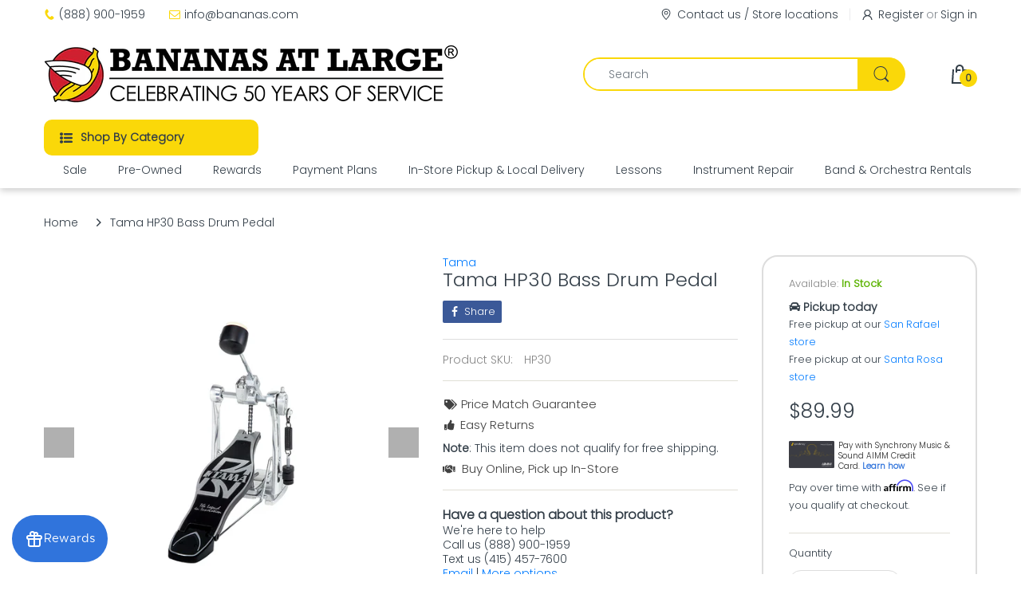

--- FILE ---
content_type: text/javascript;charset=UTF-8
request_url: https://searchserverapi1.com/recommendations?api_key=6I3q0t7K1P&recommendation_widget_key=7S0X1M4M3U2A0U9&request_page=product&product_ids=5543644922023&recommendation_collection=&restrictBy%5Bshopify_market_catalogs%5D=28419981479&output=jsonp&callback=jQuery371041180886023231134_1768413875367&_=1768413875368
body_size: -24
content:
jQuery371041180886023231134_1768413875367({"error":"NO_RECOMMENDATION"});

--- FILE ---
content_type: text/javascript;charset=UTF-8
request_url: https://searchserverapi1.com/recommendations?api_key=6I3q0t7K1P&recommendation_widget_key=8E5F3G9W6H9Y3A6&request_page=product&product_ids=5543644922023&recommendation_collection=&restrictBy%5Bshopify_market_catalogs%5D=28419981479&output=jsonp&callback=jQuery371041180886023231134_1768413875369&_=1768413875370
body_size: -25
content:
jQuery371041180886023231134_1768413875369({"error":"NO_RECOMMENDATION"});

--- FILE ---
content_type: application/javascript;charset=ISO-8859-1
request_url: https://widgets.syfpayments.com/syf-widget.js?partnerId=PI20094173&productCategoryNames=&offerNumber=&processInd=undefined&cid=unifitest&syfPlatform=SHOPIFY&flowType=PDP&siteCode=SesPdpSh01
body_size: 263882
content:
/******/ (() => { // webpackBootstrap
/******/ 	var __webpack_modules__ = ({

/***/ "./node_modules/dompurify/dist/purify.es.mjs":
/*!***************************************************!*\
  !*** ./node_modules/dompurify/dist/purify.es.mjs ***!
  \***************************************************/
/***/ ((__unused_webpack___webpack_module__, __webpack_exports__, __webpack_require__) => {

"use strict";
__webpack_require__.r(__webpack_exports__);
/* harmony export */ __webpack_require__.d(__webpack_exports__, {
/* harmony export */   "default": () => (/* binding */ purify)
/* harmony export */ });
/*! @license DOMPurify 3.3.0 | (c) Cure53 and other contributors | Released under the Apache license 2.0 and Mozilla Public License 2.0 | github.com/cure53/DOMPurify/blob/3.3.0/LICENSE */

const {
  entries,
  setPrototypeOf,
  isFrozen,
  getPrototypeOf,
  getOwnPropertyDescriptor
} = Object;
let {
  freeze,
  seal,
  create
} = Object; // eslint-disable-line import/no-mutable-exports
let {
  apply,
  construct
} = typeof Reflect !== 'undefined' && Reflect;
if (!freeze) {
  freeze = function freeze(x) {
    return x;
  };
}
if (!seal) {
  seal = function seal(x) {
    return x;
  };
}
if (!apply) {
  apply = function apply(func, thisArg) {
    for (var _len = arguments.length, args = new Array(_len > 2 ? _len - 2 : 0), _key = 2; _key < _len; _key++) {
      args[_key - 2] = arguments[_key];
    }
    return func.apply(thisArg, args);
  };
}
if (!construct) {
  construct = function construct(Func) {
    for (var _len2 = arguments.length, args = new Array(_len2 > 1 ? _len2 - 1 : 0), _key2 = 1; _key2 < _len2; _key2++) {
      args[_key2 - 1] = arguments[_key2];
    }
    return new Func(...args);
  };
}
const arrayForEach = unapply(Array.prototype.forEach);
const arrayLastIndexOf = unapply(Array.prototype.lastIndexOf);
const arrayPop = unapply(Array.prototype.pop);
const arrayPush = unapply(Array.prototype.push);
const arraySplice = unapply(Array.prototype.splice);
const stringToLowerCase = unapply(String.prototype.toLowerCase);
const stringToString = unapply(String.prototype.toString);
const stringMatch = unapply(String.prototype.match);
const stringReplace = unapply(String.prototype.replace);
const stringIndexOf = unapply(String.prototype.indexOf);
const stringTrim = unapply(String.prototype.trim);
const objectHasOwnProperty = unapply(Object.prototype.hasOwnProperty);
const regExpTest = unapply(RegExp.prototype.test);
const typeErrorCreate = unconstruct(TypeError);
/**
 * Creates a new function that calls the given function with a specified thisArg and arguments.
 *
 * @param func - The function to be wrapped and called.
 * @returns A new function that calls the given function with a specified thisArg and arguments.
 */
function unapply(func) {
  return function (thisArg) {
    if (thisArg instanceof RegExp) {
      thisArg.lastIndex = 0;
    }
    for (var _len3 = arguments.length, args = new Array(_len3 > 1 ? _len3 - 1 : 0), _key3 = 1; _key3 < _len3; _key3++) {
      args[_key3 - 1] = arguments[_key3];
    }
    return apply(func, thisArg, args);
  };
}
/**
 * Creates a new function that constructs an instance of the given constructor function with the provided arguments.
 *
 * @param func - The constructor function to be wrapped and called.
 * @returns A new function that constructs an instance of the given constructor function with the provided arguments.
 */
function unconstruct(Func) {
  return function () {
    for (var _len4 = arguments.length, args = new Array(_len4), _key4 = 0; _key4 < _len4; _key4++) {
      args[_key4] = arguments[_key4];
    }
    return construct(Func, args);
  };
}
/**
 * Add properties to a lookup table
 *
 * @param set - The set to which elements will be added.
 * @param array - The array containing elements to be added to the set.
 * @param transformCaseFunc - An optional function to transform the case of each element before adding to the set.
 * @returns The modified set with added elements.
 */
function addToSet(set, array) {
  let transformCaseFunc = arguments.length > 2 && arguments[2] !== undefined ? arguments[2] : stringToLowerCase;
  if (setPrototypeOf) {
    // Make 'in' and truthy checks like Boolean(set.constructor)
    // independent of any properties defined on Object.prototype.
    // Prevent prototype setters from intercepting set as a this value.
    setPrototypeOf(set, null);
  }
  let l = array.length;
  while (l--) {
    let element = array[l];
    if (typeof element === 'string') {
      const lcElement = transformCaseFunc(element);
      if (lcElement !== element) {
        // Config presets (e.g. tags.js, attrs.js) are immutable.
        if (!isFrozen(array)) {
          array[l] = lcElement;
        }
        element = lcElement;
      }
    }
    set[element] = true;
  }
  return set;
}
/**
 * Clean up an array to harden against CSPP
 *
 * @param array - The array to be cleaned.
 * @returns The cleaned version of the array
 */
function cleanArray(array) {
  for (let index = 0; index < array.length; index++) {
    const isPropertyExist = objectHasOwnProperty(array, index);
    if (!isPropertyExist) {
      array[index] = null;
    }
  }
  return array;
}
/**
 * Shallow clone an object
 *
 * @param object - The object to be cloned.
 * @returns A new object that copies the original.
 */
function clone(object) {
  const newObject = create(null);
  for (const [property, value] of entries(object)) {
    const isPropertyExist = objectHasOwnProperty(object, property);
    if (isPropertyExist) {
      if (Array.isArray(value)) {
        newObject[property] = cleanArray(value);
      } else if (value && typeof value === 'object' && value.constructor === Object) {
        newObject[property] = clone(value);
      } else {
        newObject[property] = value;
      }
    }
  }
  return newObject;
}
/**
 * This method automatically checks if the prop is function or getter and behaves accordingly.
 *
 * @param object - The object to look up the getter function in its prototype chain.
 * @param prop - The property name for which to find the getter function.
 * @returns The getter function found in the prototype chain or a fallback function.
 */
function lookupGetter(object, prop) {
  while (object !== null) {
    const desc = getOwnPropertyDescriptor(object, prop);
    if (desc) {
      if (desc.get) {
        return unapply(desc.get);
      }
      if (typeof desc.value === 'function') {
        return unapply(desc.value);
      }
    }
    object = getPrototypeOf(object);
  }
  function fallbackValue() {
    return null;
  }
  return fallbackValue;
}

const html$1 = freeze(['a', 'abbr', 'acronym', 'address', 'area', 'article', 'aside', 'audio', 'b', 'bdi', 'bdo', 'big', 'blink', 'blockquote', 'body', 'br', 'button', 'canvas', 'caption', 'center', 'cite', 'code', 'col', 'colgroup', 'content', 'data', 'datalist', 'dd', 'decorator', 'del', 'details', 'dfn', 'dialog', 'dir', 'div', 'dl', 'dt', 'element', 'em', 'fieldset', 'figcaption', 'figure', 'font', 'footer', 'form', 'h1', 'h2', 'h3', 'h4', 'h5', 'h6', 'head', 'header', 'hgroup', 'hr', 'html', 'i', 'img', 'input', 'ins', 'kbd', 'label', 'legend', 'li', 'main', 'map', 'mark', 'marquee', 'menu', 'menuitem', 'meter', 'nav', 'nobr', 'ol', 'optgroup', 'option', 'output', 'p', 'picture', 'pre', 'progress', 'q', 'rp', 'rt', 'ruby', 's', 'samp', 'search', 'section', 'select', 'shadow', 'slot', 'small', 'source', 'spacer', 'span', 'strike', 'strong', 'style', 'sub', 'summary', 'sup', 'table', 'tbody', 'td', 'template', 'textarea', 'tfoot', 'th', 'thead', 'time', 'tr', 'track', 'tt', 'u', 'ul', 'var', 'video', 'wbr']);
const svg$1 = freeze(['svg', 'a', 'altglyph', 'altglyphdef', 'altglyphitem', 'animatecolor', 'animatemotion', 'animatetransform', 'circle', 'clippath', 'defs', 'desc', 'ellipse', 'enterkeyhint', 'exportparts', 'filter', 'font', 'g', 'glyph', 'glyphref', 'hkern', 'image', 'inputmode', 'line', 'lineargradient', 'marker', 'mask', 'metadata', 'mpath', 'part', 'path', 'pattern', 'polygon', 'polyline', 'radialgradient', 'rect', 'stop', 'style', 'switch', 'symbol', 'text', 'textpath', 'title', 'tref', 'tspan', 'view', 'vkern']);
const svgFilters = freeze(['feBlend', 'feColorMatrix', 'feComponentTransfer', 'feComposite', 'feConvolveMatrix', 'feDiffuseLighting', 'feDisplacementMap', 'feDistantLight', 'feDropShadow', 'feFlood', 'feFuncA', 'feFuncB', 'feFuncG', 'feFuncR', 'feGaussianBlur', 'feImage', 'feMerge', 'feMergeNode', 'feMorphology', 'feOffset', 'fePointLight', 'feSpecularLighting', 'feSpotLight', 'feTile', 'feTurbulence']);
// List of SVG elements that are disallowed by default.
// We still need to know them so that we can do namespace
// checks properly in case one wants to add them to
// allow-list.
const svgDisallowed = freeze(['animate', 'color-profile', 'cursor', 'discard', 'font-face', 'font-face-format', 'font-face-name', 'font-face-src', 'font-face-uri', 'foreignobject', 'hatch', 'hatchpath', 'mesh', 'meshgradient', 'meshpatch', 'meshrow', 'missing-glyph', 'script', 'set', 'solidcolor', 'unknown', 'use']);
const mathMl$1 = freeze(['math', 'menclose', 'merror', 'mfenced', 'mfrac', 'mglyph', 'mi', 'mlabeledtr', 'mmultiscripts', 'mn', 'mo', 'mover', 'mpadded', 'mphantom', 'mroot', 'mrow', 'ms', 'mspace', 'msqrt', 'mstyle', 'msub', 'msup', 'msubsup', 'mtable', 'mtd', 'mtext', 'mtr', 'munder', 'munderover', 'mprescripts']);
// Similarly to SVG, we want to know all MathML elements,
// even those that we disallow by default.
const mathMlDisallowed = freeze(['maction', 'maligngroup', 'malignmark', 'mlongdiv', 'mscarries', 'mscarry', 'msgroup', 'mstack', 'msline', 'msrow', 'semantics', 'annotation', 'annotation-xml', 'mprescripts', 'none']);
const text = freeze(['#text']);

const html = freeze(['accept', 'action', 'align', 'alt', 'autocapitalize', 'autocomplete', 'autopictureinpicture', 'autoplay', 'background', 'bgcolor', 'border', 'capture', 'cellpadding', 'cellspacing', 'checked', 'cite', 'class', 'clear', 'color', 'cols', 'colspan', 'controls', 'controlslist', 'coords', 'crossorigin', 'datetime', 'decoding', 'default', 'dir', 'disabled', 'disablepictureinpicture', 'disableremoteplayback', 'download', 'draggable', 'enctype', 'enterkeyhint', 'exportparts', 'face', 'for', 'headers', 'height', 'hidden', 'high', 'href', 'hreflang', 'id', 'inert', 'inputmode', 'integrity', 'ismap', 'kind', 'label', 'lang', 'list', 'loading', 'loop', 'low', 'max', 'maxlength', 'media', 'method', 'min', 'minlength', 'multiple', 'muted', 'name', 'nonce', 'noshade', 'novalidate', 'nowrap', 'open', 'optimum', 'part', 'pattern', 'placeholder', 'playsinline', 'popover', 'popovertarget', 'popovertargetaction', 'poster', 'preload', 'pubdate', 'radiogroup', 'readonly', 'rel', 'required', 'rev', 'reversed', 'role', 'rows', 'rowspan', 'spellcheck', 'scope', 'selected', 'shape', 'size', 'sizes', 'slot', 'span', 'srclang', 'start', 'src', 'srcset', 'step', 'style', 'summary', 'tabindex', 'title', 'translate', 'type', 'usemap', 'valign', 'value', 'width', 'wrap', 'xmlns', 'slot']);
const svg = freeze(['accent-height', 'accumulate', 'additive', 'alignment-baseline', 'amplitude', 'ascent', 'attributename', 'attributetype', 'azimuth', 'basefrequency', 'baseline-shift', 'begin', 'bias', 'by', 'class', 'clip', 'clippathunits', 'clip-path', 'clip-rule', 'color', 'color-interpolation', 'color-interpolation-filters', 'color-profile', 'color-rendering', 'cx', 'cy', 'd', 'dx', 'dy', 'diffuseconstant', 'direction', 'display', 'divisor', 'dur', 'edgemode', 'elevation', 'end', 'exponent', 'fill', 'fill-opacity', 'fill-rule', 'filter', 'filterunits', 'flood-color', 'flood-opacity', 'font-family', 'font-size', 'font-size-adjust', 'font-stretch', 'font-style', 'font-variant', 'font-weight', 'fx', 'fy', 'g1', 'g2', 'glyph-name', 'glyphref', 'gradientunits', 'gradienttransform', 'height', 'href', 'id', 'image-rendering', 'in', 'in2', 'intercept', 'k', 'k1', 'k2', 'k3', 'k4', 'kerning', 'keypoints', 'keysplines', 'keytimes', 'lang', 'lengthadjust', 'letter-spacing', 'kernelmatrix', 'kernelunitlength', 'lighting-color', 'local', 'marker-end', 'marker-mid', 'marker-start', 'markerheight', 'markerunits', 'markerwidth', 'maskcontentunits', 'maskunits', 'max', 'mask', 'mask-type', 'media', 'method', 'mode', 'min', 'name', 'numoctaves', 'offset', 'operator', 'opacity', 'order', 'orient', 'orientation', 'origin', 'overflow', 'paint-order', 'path', 'pathlength', 'patterncontentunits', 'patterntransform', 'patternunits', 'points', 'preservealpha', 'preserveaspectratio', 'primitiveunits', 'r', 'rx', 'ry', 'radius', 'refx', 'refy', 'repeatcount', 'repeatdur', 'restart', 'result', 'rotate', 'scale', 'seed', 'shape-rendering', 'slope', 'specularconstant', 'specularexponent', 'spreadmethod', 'startoffset', 'stddeviation', 'stitchtiles', 'stop-color', 'stop-opacity', 'stroke-dasharray', 'stroke-dashoffset', 'stroke-linecap', 'stroke-linejoin', 'stroke-miterlimit', 'stroke-opacity', 'stroke', 'stroke-width', 'style', 'surfacescale', 'systemlanguage', 'tabindex', 'tablevalues', 'targetx', 'targety', 'transform', 'transform-origin', 'text-anchor', 'text-decoration', 'text-rendering', 'textlength', 'type', 'u1', 'u2', 'unicode', 'values', 'viewbox', 'visibility', 'version', 'vert-adv-y', 'vert-origin-x', 'vert-origin-y', 'width', 'word-spacing', 'wrap', 'writing-mode', 'xchannelselector', 'ychannelselector', 'x', 'x1', 'x2', 'xmlns', 'y', 'y1', 'y2', 'z', 'zoomandpan']);
const mathMl = freeze(['accent', 'accentunder', 'align', 'bevelled', 'close', 'columnsalign', 'columnlines', 'columnspan', 'denomalign', 'depth', 'dir', 'display', 'displaystyle', 'encoding', 'fence', 'frame', 'height', 'href', 'id', 'largeop', 'length', 'linethickness', 'lspace', 'lquote', 'mathbackground', 'mathcolor', 'mathsize', 'mathvariant', 'maxsize', 'minsize', 'movablelimits', 'notation', 'numalign', 'open', 'rowalign', 'rowlines', 'rowspacing', 'rowspan', 'rspace', 'rquote', 'scriptlevel', 'scriptminsize', 'scriptsizemultiplier', 'selection', 'separator', 'separators', 'stretchy', 'subscriptshift', 'supscriptshift', 'symmetric', 'voffset', 'width', 'xmlns']);
const xml = freeze(['xlink:href', 'xml:id', 'xlink:title', 'xml:space', 'xmlns:xlink']);

// eslint-disable-next-line unicorn/better-regex
const MUSTACHE_EXPR = seal(/\{\{[\w\W]*|[\w\W]*\}\}/gm); // Specify template detection regex for SAFE_FOR_TEMPLATES mode
const ERB_EXPR = seal(/<%[\w\W]*|[\w\W]*%>/gm);
const TMPLIT_EXPR = seal(/\$\{[\w\W]*/gm); // eslint-disable-line unicorn/better-regex
const DATA_ATTR = seal(/^data-[\-\w.\u00B7-\uFFFF]+$/); // eslint-disable-line no-useless-escape
const ARIA_ATTR = seal(/^aria-[\-\w]+$/); // eslint-disable-line no-useless-escape
const IS_ALLOWED_URI = seal(/^(?:(?:(?:f|ht)tps?|mailto|tel|callto|sms|cid|xmpp|matrix):|[^a-z]|[a-z+.\-]+(?:[^a-z+.\-:]|$))/i // eslint-disable-line no-useless-escape
);
const IS_SCRIPT_OR_DATA = seal(/^(?:\w+script|data):/i);
const ATTR_WHITESPACE = seal(/[\u0000-\u0020\u00A0\u1680\u180E\u2000-\u2029\u205F\u3000]/g // eslint-disable-line no-control-regex
);
const DOCTYPE_NAME = seal(/^html$/i);
const CUSTOM_ELEMENT = seal(/^[a-z][.\w]*(-[.\w]+)+$/i);

var EXPRESSIONS = /*#__PURE__*/Object.freeze({
  __proto__: null,
  ARIA_ATTR: ARIA_ATTR,
  ATTR_WHITESPACE: ATTR_WHITESPACE,
  CUSTOM_ELEMENT: CUSTOM_ELEMENT,
  DATA_ATTR: DATA_ATTR,
  DOCTYPE_NAME: DOCTYPE_NAME,
  ERB_EXPR: ERB_EXPR,
  IS_ALLOWED_URI: IS_ALLOWED_URI,
  IS_SCRIPT_OR_DATA: IS_SCRIPT_OR_DATA,
  MUSTACHE_EXPR: MUSTACHE_EXPR,
  TMPLIT_EXPR: TMPLIT_EXPR
});

/* eslint-disable @typescript-eslint/indent */
// https://developer.mozilla.org/en-US/docs/Web/API/Node/nodeType
const NODE_TYPE = {
  element: 1,
  attribute: 2,
  text: 3,
  cdataSection: 4,
  entityReference: 5,
  // Deprecated
  entityNode: 6,
  // Deprecated
  progressingInstruction: 7,
  comment: 8,
  document: 9,
  documentType: 10,
  documentFragment: 11,
  notation: 12 // Deprecated
};
const getGlobal = function getGlobal() {
  return typeof window === 'undefined' ? null : window;
};
/**
 * Creates a no-op policy for internal use only.
 * Don't export this function outside this module!
 * @param trustedTypes The policy factory.
 * @param purifyHostElement The Script element used to load DOMPurify (to determine policy name suffix).
 * @return The policy created (or null, if Trusted Types
 * are not supported or creating the policy failed).
 */
const _createTrustedTypesPolicy = function _createTrustedTypesPolicy(trustedTypes, purifyHostElement) {
  if (typeof trustedTypes !== 'object' || typeof trustedTypes.createPolicy !== 'function') {
    return null;
  }
  // Allow the callers to control the unique policy name
  // by adding a data-tt-policy-suffix to the script element with the DOMPurify.
  // Policy creation with duplicate names throws in Trusted Types.
  let suffix = null;
  const ATTR_NAME = 'data-tt-policy-suffix';
  if (purifyHostElement && purifyHostElement.hasAttribute(ATTR_NAME)) {
    suffix = purifyHostElement.getAttribute(ATTR_NAME);
  }
  const policyName = 'dompurify' + (suffix ? '#' + suffix : '');
  try {
    return trustedTypes.createPolicy(policyName, {
      createHTML(html) {
        return html;
      },
      createScriptURL(scriptUrl) {
        return scriptUrl;
      }
    });
  } catch (_) {
    // Policy creation failed (most likely another DOMPurify script has
    // already run). Skip creating the policy, as this will only cause errors
    // if TT are enforced.
    console.warn('TrustedTypes policy ' + policyName + ' could not be created.');
    return null;
  }
};
const _createHooksMap = function _createHooksMap() {
  return {
    afterSanitizeAttributes: [],
    afterSanitizeElements: [],
    afterSanitizeShadowDOM: [],
    beforeSanitizeAttributes: [],
    beforeSanitizeElements: [],
    beforeSanitizeShadowDOM: [],
    uponSanitizeAttribute: [],
    uponSanitizeElement: [],
    uponSanitizeShadowNode: []
  };
};
function createDOMPurify() {
  let window = arguments.length > 0 && arguments[0] !== undefined ? arguments[0] : getGlobal();
  const DOMPurify = root => createDOMPurify(root);
  DOMPurify.version = '3.3.0';
  DOMPurify.removed = [];
  if (!window || !window.document || window.document.nodeType !== NODE_TYPE.document || !window.Element) {
    // Not running in a browser, provide a factory function
    // so that you can pass your own Window
    DOMPurify.isSupported = false;
    return DOMPurify;
  }
  let {
    document
  } = window;
  const originalDocument = document;
  const currentScript = originalDocument.currentScript;
  const {
    DocumentFragment,
    HTMLTemplateElement,
    Node,
    Element,
    NodeFilter,
    NamedNodeMap = window.NamedNodeMap || window.MozNamedAttrMap,
    HTMLFormElement,
    DOMParser,
    trustedTypes
  } = window;
  const ElementPrototype = Element.prototype;
  const cloneNode = lookupGetter(ElementPrototype, 'cloneNode');
  const remove = lookupGetter(ElementPrototype, 'remove');
  const getNextSibling = lookupGetter(ElementPrototype, 'nextSibling');
  const getChildNodes = lookupGetter(ElementPrototype, 'childNodes');
  const getParentNode = lookupGetter(ElementPrototype, 'parentNode');
  // As per issue #47, the web-components registry is inherited by a
  // new document created via createHTMLDocument. As per the spec
  // (http://w3c.github.io/webcomponents/spec/custom/#creating-and-passing-registries)
  // a new empty registry is used when creating a template contents owner
  // document, so we use that as our parent document to ensure nothing
  // is inherited.
  if (typeof HTMLTemplateElement === 'function') {
    const template = document.createElement('template');
    if (template.content && template.content.ownerDocument) {
      document = template.content.ownerDocument;
    }
  }
  let trustedTypesPolicy;
  let emptyHTML = '';
  const {
    implementation,
    createNodeIterator,
    createDocumentFragment,
    getElementsByTagName
  } = document;
  const {
    importNode
  } = originalDocument;
  let hooks = _createHooksMap();
  /**
   * Expose whether this browser supports running the full DOMPurify.
   */
  DOMPurify.isSupported = typeof entries === 'function' && typeof getParentNode === 'function' && implementation && implementation.createHTMLDocument !== undefined;
  const {
    MUSTACHE_EXPR,
    ERB_EXPR,
    TMPLIT_EXPR,
    DATA_ATTR,
    ARIA_ATTR,
    IS_SCRIPT_OR_DATA,
    ATTR_WHITESPACE,
    CUSTOM_ELEMENT
  } = EXPRESSIONS;
  let {
    IS_ALLOWED_URI: IS_ALLOWED_URI$1
  } = EXPRESSIONS;
  /**
   * We consider the elements and attributes below to be safe. Ideally
   * don't add any new ones but feel free to remove unwanted ones.
   */
  /* allowed element names */
  let ALLOWED_TAGS = null;
  const DEFAULT_ALLOWED_TAGS = addToSet({}, [...html$1, ...svg$1, ...svgFilters, ...mathMl$1, ...text]);
  /* Allowed attribute names */
  let ALLOWED_ATTR = null;
  const DEFAULT_ALLOWED_ATTR = addToSet({}, [...html, ...svg, ...mathMl, ...xml]);
  /*
   * Configure how DOMPurify should handle custom elements and their attributes as well as customized built-in elements.
   * @property {RegExp|Function|null} tagNameCheck one of [null, regexPattern, predicate]. Default: `null` (disallow any custom elements)
   * @property {RegExp|Function|null} attributeNameCheck one of [null, regexPattern, predicate]. Default: `null` (disallow any attributes not on the allow list)
   * @property {boolean} allowCustomizedBuiltInElements allow custom elements derived from built-ins if they pass CUSTOM_ELEMENT_HANDLING.tagNameCheck. Default: `false`.
   */
  let CUSTOM_ELEMENT_HANDLING = Object.seal(create(null, {
    tagNameCheck: {
      writable: true,
      configurable: false,
      enumerable: true,
      value: null
    },
    attributeNameCheck: {
      writable: true,
      configurable: false,
      enumerable: true,
      value: null
    },
    allowCustomizedBuiltInElements: {
      writable: true,
      configurable: false,
      enumerable: true,
      value: false
    }
  }));
  /* Explicitly forbidden tags (overrides ALLOWED_TAGS/ADD_TAGS) */
  let FORBID_TAGS = null;
  /* Explicitly forbidden attributes (overrides ALLOWED_ATTR/ADD_ATTR) */
  let FORBID_ATTR = null;
  /* Config object to store ADD_TAGS/ADD_ATTR functions (when used as functions) */
  const EXTRA_ELEMENT_HANDLING = Object.seal(create(null, {
    tagCheck: {
      writable: true,
      configurable: false,
      enumerable: true,
      value: null
    },
    attributeCheck: {
      writable: true,
      configurable: false,
      enumerable: true,
      value: null
    }
  }));
  /* Decide if ARIA attributes are okay */
  let ALLOW_ARIA_ATTR = true;
  /* Decide if custom data attributes are okay */
  let ALLOW_DATA_ATTR = true;
  /* Decide if unknown protocols are okay */
  let ALLOW_UNKNOWN_PROTOCOLS = false;
  /* Decide if self-closing tags in attributes are allowed.
   * Usually removed due to a mXSS issue in jQuery 3.0 */
  let ALLOW_SELF_CLOSE_IN_ATTR = true;
  /* Output should be safe for common template engines.
   * This means, DOMPurify removes data attributes, mustaches and ERB
   */
  let SAFE_FOR_TEMPLATES = false;
  /* Output should be safe even for XML used within HTML and alike.
   * This means, DOMPurify removes comments when containing risky content.
   */
  let SAFE_FOR_XML = true;
  /* Decide if document with <html>... should be returned */
  let WHOLE_DOCUMENT = false;
  /* Track whether config is already set on this instance of DOMPurify. */
  let SET_CONFIG = false;
  /* Decide if all elements (e.g. style, script) must be children of
   * document.body. By default, browsers might move them to document.head */
  let FORCE_BODY = false;
  /* Decide if a DOM `HTMLBodyElement` should be returned, instead of a html
   * string (or a TrustedHTML object if Trusted Types are supported).
   * If `WHOLE_DOCUMENT` is enabled a `HTMLHtmlElement` will be returned instead
   */
  let RETURN_DOM = false;
  /* Decide if a DOM `DocumentFragment` should be returned, instead of a html
   * string  (or a TrustedHTML object if Trusted Types are supported) */
  let RETURN_DOM_FRAGMENT = false;
  /* Try to return a Trusted Type object instead of a string, return a string in
   * case Trusted Types are not supported  */
  let RETURN_TRUSTED_TYPE = false;
  /* Output should be free from DOM clobbering attacks?
   * This sanitizes markups named with colliding, clobberable built-in DOM APIs.
   */
  let SANITIZE_DOM = true;
  /* Achieve full DOM Clobbering protection by isolating the namespace of named
   * properties and JS variables, mitigating attacks that abuse the HTML/DOM spec rules.
   *
   * HTML/DOM spec rules that enable DOM Clobbering:
   *   - Named Access on Window (§7.3.3)
   *   - DOM Tree Accessors (§3.1.5)
   *   - Form Element Parent-Child Relations (§4.10.3)
   *   - Iframe srcdoc / Nested WindowProxies (§4.8.5)
   *   - HTMLCollection (§4.2.10.2)
   *
   * Namespace isolation is implemented by prefixing `id` and `name` attributes
   * with a constant string, i.e., `user-content-`
   */
  let SANITIZE_NAMED_PROPS = false;
  const SANITIZE_NAMED_PROPS_PREFIX = 'user-content-';
  /* Keep element content when removing element? */
  let KEEP_CONTENT = true;
  /* If a `Node` is passed to sanitize(), then performs sanitization in-place instead
   * of importing it into a new Document and returning a sanitized copy */
  let IN_PLACE = false;
  /* Allow usage of profiles like html, svg and mathMl */
  let USE_PROFILES = {};
  /* Tags to ignore content of when KEEP_CONTENT is true */
  let FORBID_CONTENTS = null;
  const DEFAULT_FORBID_CONTENTS = addToSet({}, ['annotation-xml', 'audio', 'colgroup', 'desc', 'foreignobject', 'head', 'iframe', 'math', 'mi', 'mn', 'mo', 'ms', 'mtext', 'noembed', 'noframes', 'noscript', 'plaintext', 'script', 'style', 'svg', 'template', 'thead', 'title', 'video', 'xmp']);
  /* Tags that are safe for data: URIs */
  let DATA_URI_TAGS = null;
  const DEFAULT_DATA_URI_TAGS = addToSet({}, ['audio', 'video', 'img', 'source', 'image', 'track']);
  /* Attributes safe for values like "javascript:" */
  let URI_SAFE_ATTRIBUTES = null;
  const DEFAULT_URI_SAFE_ATTRIBUTES = addToSet({}, ['alt', 'class', 'for', 'id', 'label', 'name', 'pattern', 'placeholder', 'role', 'summary', 'title', 'value', 'style', 'xmlns']);
  const MATHML_NAMESPACE = 'http://www.w3.org/1998/Math/MathML';
  const SVG_NAMESPACE = 'http://www.w3.org/2000/svg';
  const HTML_NAMESPACE = 'http://www.w3.org/1999/xhtml';
  /* Document namespace */
  let NAMESPACE = HTML_NAMESPACE;
  let IS_EMPTY_INPUT = false;
  /* Allowed XHTML+XML namespaces */
  let ALLOWED_NAMESPACES = null;
  const DEFAULT_ALLOWED_NAMESPACES = addToSet({}, [MATHML_NAMESPACE, SVG_NAMESPACE, HTML_NAMESPACE], stringToString);
  let MATHML_TEXT_INTEGRATION_POINTS = addToSet({}, ['mi', 'mo', 'mn', 'ms', 'mtext']);
  let HTML_INTEGRATION_POINTS = addToSet({}, ['annotation-xml']);
  // Certain elements are allowed in both SVG and HTML
  // namespace. We need to specify them explicitly
  // so that they don't get erroneously deleted from
  // HTML namespace.
  const COMMON_SVG_AND_HTML_ELEMENTS = addToSet({}, ['title', 'style', 'font', 'a', 'script']);
  /* Parsing of strict XHTML documents */
  let PARSER_MEDIA_TYPE = null;
  const SUPPORTED_PARSER_MEDIA_TYPES = ['application/xhtml+xml', 'text/html'];
  const DEFAULT_PARSER_MEDIA_TYPE = 'text/html';
  let transformCaseFunc = null;
  /* Keep a reference to config to pass to hooks */
  let CONFIG = null;
  /* Ideally, do not touch anything below this line */
  /* ______________________________________________ */
  const formElement = document.createElement('form');
  const isRegexOrFunction = function isRegexOrFunction(testValue) {
    return testValue instanceof RegExp || testValue instanceof Function;
  };
  /**
   * _parseConfig
   *
   * @param cfg optional config literal
   */
  // eslint-disable-next-line complexity
  const _parseConfig = function _parseConfig() {
    let cfg = arguments.length > 0 && arguments[0] !== undefined ? arguments[0] : {};
    if (CONFIG && CONFIG === cfg) {
      return;
    }
    /* Shield configuration object from tampering */
    if (!cfg || typeof cfg !== 'object') {
      cfg = {};
    }
    /* Shield configuration object from prototype pollution */
    cfg = clone(cfg);
    PARSER_MEDIA_TYPE =
    // eslint-disable-next-line unicorn/prefer-includes
    SUPPORTED_PARSER_MEDIA_TYPES.indexOf(cfg.PARSER_MEDIA_TYPE) === -1 ? DEFAULT_PARSER_MEDIA_TYPE : cfg.PARSER_MEDIA_TYPE;
    // HTML tags and attributes are not case-sensitive, converting to lowercase. Keeping XHTML as is.
    transformCaseFunc = PARSER_MEDIA_TYPE === 'application/xhtml+xml' ? stringToString : stringToLowerCase;
    /* Set configuration parameters */
    ALLOWED_TAGS = objectHasOwnProperty(cfg, 'ALLOWED_TAGS') ? addToSet({}, cfg.ALLOWED_TAGS, transformCaseFunc) : DEFAULT_ALLOWED_TAGS;
    ALLOWED_ATTR = objectHasOwnProperty(cfg, 'ALLOWED_ATTR') ? addToSet({}, cfg.ALLOWED_ATTR, transformCaseFunc) : DEFAULT_ALLOWED_ATTR;
    ALLOWED_NAMESPACES = objectHasOwnProperty(cfg, 'ALLOWED_NAMESPACES') ? addToSet({}, cfg.ALLOWED_NAMESPACES, stringToString) : DEFAULT_ALLOWED_NAMESPACES;
    URI_SAFE_ATTRIBUTES = objectHasOwnProperty(cfg, 'ADD_URI_SAFE_ATTR') ? addToSet(clone(DEFAULT_URI_SAFE_ATTRIBUTES), cfg.ADD_URI_SAFE_ATTR, transformCaseFunc) : DEFAULT_URI_SAFE_ATTRIBUTES;
    DATA_URI_TAGS = objectHasOwnProperty(cfg, 'ADD_DATA_URI_TAGS') ? addToSet(clone(DEFAULT_DATA_URI_TAGS), cfg.ADD_DATA_URI_TAGS, transformCaseFunc) : DEFAULT_DATA_URI_TAGS;
    FORBID_CONTENTS = objectHasOwnProperty(cfg, 'FORBID_CONTENTS') ? addToSet({}, cfg.FORBID_CONTENTS, transformCaseFunc) : DEFAULT_FORBID_CONTENTS;
    FORBID_TAGS = objectHasOwnProperty(cfg, 'FORBID_TAGS') ? addToSet({}, cfg.FORBID_TAGS, transformCaseFunc) : clone({});
    FORBID_ATTR = objectHasOwnProperty(cfg, 'FORBID_ATTR') ? addToSet({}, cfg.FORBID_ATTR, transformCaseFunc) : clone({});
    USE_PROFILES = objectHasOwnProperty(cfg, 'USE_PROFILES') ? cfg.USE_PROFILES : false;
    ALLOW_ARIA_ATTR = cfg.ALLOW_ARIA_ATTR !== false; // Default true
    ALLOW_DATA_ATTR = cfg.ALLOW_DATA_ATTR !== false; // Default true
    ALLOW_UNKNOWN_PROTOCOLS = cfg.ALLOW_UNKNOWN_PROTOCOLS || false; // Default false
    ALLOW_SELF_CLOSE_IN_ATTR = cfg.ALLOW_SELF_CLOSE_IN_ATTR !== false; // Default true
    SAFE_FOR_TEMPLATES = cfg.SAFE_FOR_TEMPLATES || false; // Default false
    SAFE_FOR_XML = cfg.SAFE_FOR_XML !== false; // Default true
    WHOLE_DOCUMENT = cfg.WHOLE_DOCUMENT || false; // Default false
    RETURN_DOM = cfg.RETURN_DOM || false; // Default false
    RETURN_DOM_FRAGMENT = cfg.RETURN_DOM_FRAGMENT || false; // Default false
    RETURN_TRUSTED_TYPE = cfg.RETURN_TRUSTED_TYPE || false; // Default false
    FORCE_BODY = cfg.FORCE_BODY || false; // Default false
    SANITIZE_DOM = cfg.SANITIZE_DOM !== false; // Default true
    SANITIZE_NAMED_PROPS = cfg.SANITIZE_NAMED_PROPS || false; // Default false
    KEEP_CONTENT = cfg.KEEP_CONTENT !== false; // Default true
    IN_PLACE = cfg.IN_PLACE || false; // Default false
    IS_ALLOWED_URI$1 = cfg.ALLOWED_URI_REGEXP || IS_ALLOWED_URI;
    NAMESPACE = cfg.NAMESPACE || HTML_NAMESPACE;
    MATHML_TEXT_INTEGRATION_POINTS = cfg.MATHML_TEXT_INTEGRATION_POINTS || MATHML_TEXT_INTEGRATION_POINTS;
    HTML_INTEGRATION_POINTS = cfg.HTML_INTEGRATION_POINTS || HTML_INTEGRATION_POINTS;
    CUSTOM_ELEMENT_HANDLING = cfg.CUSTOM_ELEMENT_HANDLING || {};
    if (cfg.CUSTOM_ELEMENT_HANDLING && isRegexOrFunction(cfg.CUSTOM_ELEMENT_HANDLING.tagNameCheck)) {
      CUSTOM_ELEMENT_HANDLING.tagNameCheck = cfg.CUSTOM_ELEMENT_HANDLING.tagNameCheck;
    }
    if (cfg.CUSTOM_ELEMENT_HANDLING && isRegexOrFunction(cfg.CUSTOM_ELEMENT_HANDLING.attributeNameCheck)) {
      CUSTOM_ELEMENT_HANDLING.attributeNameCheck = cfg.CUSTOM_ELEMENT_HANDLING.attributeNameCheck;
    }
    if (cfg.CUSTOM_ELEMENT_HANDLING && typeof cfg.CUSTOM_ELEMENT_HANDLING.allowCustomizedBuiltInElements === 'boolean') {
      CUSTOM_ELEMENT_HANDLING.allowCustomizedBuiltInElements = cfg.CUSTOM_ELEMENT_HANDLING.allowCustomizedBuiltInElements;
    }
    if (SAFE_FOR_TEMPLATES) {
      ALLOW_DATA_ATTR = false;
    }
    if (RETURN_DOM_FRAGMENT) {
      RETURN_DOM = true;
    }
    /* Parse profile info */
    if (USE_PROFILES) {
      ALLOWED_TAGS = addToSet({}, text);
      ALLOWED_ATTR = [];
      if (USE_PROFILES.html === true) {
        addToSet(ALLOWED_TAGS, html$1);
        addToSet(ALLOWED_ATTR, html);
      }
      if (USE_PROFILES.svg === true) {
        addToSet(ALLOWED_TAGS, svg$1);
        addToSet(ALLOWED_ATTR, svg);
        addToSet(ALLOWED_ATTR, xml);
      }
      if (USE_PROFILES.svgFilters === true) {
        addToSet(ALLOWED_TAGS, svgFilters);
        addToSet(ALLOWED_ATTR, svg);
        addToSet(ALLOWED_ATTR, xml);
      }
      if (USE_PROFILES.mathMl === true) {
        addToSet(ALLOWED_TAGS, mathMl$1);
        addToSet(ALLOWED_ATTR, mathMl);
        addToSet(ALLOWED_ATTR, xml);
      }
    }
    /* Merge configuration parameters */
    if (cfg.ADD_TAGS) {
      if (typeof cfg.ADD_TAGS === 'function') {
        EXTRA_ELEMENT_HANDLING.tagCheck = cfg.ADD_TAGS;
      } else {
        if (ALLOWED_TAGS === DEFAULT_ALLOWED_TAGS) {
          ALLOWED_TAGS = clone(ALLOWED_TAGS);
        }
        addToSet(ALLOWED_TAGS, cfg.ADD_TAGS, transformCaseFunc);
      }
    }
    if (cfg.ADD_ATTR) {
      if (typeof cfg.ADD_ATTR === 'function') {
        EXTRA_ELEMENT_HANDLING.attributeCheck = cfg.ADD_ATTR;
      } else {
        if (ALLOWED_ATTR === DEFAULT_ALLOWED_ATTR) {
          ALLOWED_ATTR = clone(ALLOWED_ATTR);
        }
        addToSet(ALLOWED_ATTR, cfg.ADD_ATTR, transformCaseFunc);
      }
    }
    if (cfg.ADD_URI_SAFE_ATTR) {
      addToSet(URI_SAFE_ATTRIBUTES, cfg.ADD_URI_SAFE_ATTR, transformCaseFunc);
    }
    if (cfg.FORBID_CONTENTS) {
      if (FORBID_CONTENTS === DEFAULT_FORBID_CONTENTS) {
        FORBID_CONTENTS = clone(FORBID_CONTENTS);
      }
      addToSet(FORBID_CONTENTS, cfg.FORBID_CONTENTS, transformCaseFunc);
    }
    /* Add #text in case KEEP_CONTENT is set to true */
    if (KEEP_CONTENT) {
      ALLOWED_TAGS['#text'] = true;
    }
    /* Add html, head and body to ALLOWED_TAGS in case WHOLE_DOCUMENT is true */
    if (WHOLE_DOCUMENT) {
      addToSet(ALLOWED_TAGS, ['html', 'head', 'body']);
    }
    /* Add tbody to ALLOWED_TAGS in case tables are permitted, see #286, #365 */
    if (ALLOWED_TAGS.table) {
      addToSet(ALLOWED_TAGS, ['tbody']);
      delete FORBID_TAGS.tbody;
    }
    if (cfg.TRUSTED_TYPES_POLICY) {
      if (typeof cfg.TRUSTED_TYPES_POLICY.createHTML !== 'function') {
        throw typeErrorCreate('TRUSTED_TYPES_POLICY configuration option must provide a "createHTML" hook.');
      }
      if (typeof cfg.TRUSTED_TYPES_POLICY.createScriptURL !== 'function') {
        throw typeErrorCreate('TRUSTED_TYPES_POLICY configuration option must provide a "createScriptURL" hook.');
      }
      // Overwrite existing TrustedTypes policy.
      trustedTypesPolicy = cfg.TRUSTED_TYPES_POLICY;
      // Sign local variables required by `sanitize`.
      emptyHTML = trustedTypesPolicy.createHTML('');
    } else {
      // Uninitialized policy, attempt to initialize the internal dompurify policy.
      if (trustedTypesPolicy === undefined) {
        trustedTypesPolicy = _createTrustedTypesPolicy(trustedTypes, currentScript);
      }
      // If creating the internal policy succeeded sign internal variables.
      if (trustedTypesPolicy !== null && typeof emptyHTML === 'string') {
        emptyHTML = trustedTypesPolicy.createHTML('');
      }
    }
    // Prevent further manipulation of configuration.
    // Not available in IE8, Safari 5, etc.
    if (freeze) {
      freeze(cfg);
    }
    CONFIG = cfg;
  };
  /* Keep track of all possible SVG and MathML tags
   * so that we can perform the namespace checks
   * correctly. */
  const ALL_SVG_TAGS = addToSet({}, [...svg$1, ...svgFilters, ...svgDisallowed]);
  const ALL_MATHML_TAGS = addToSet({}, [...mathMl$1, ...mathMlDisallowed]);
  /**
   * @param element a DOM element whose namespace is being checked
   * @returns Return false if the element has a
   *  namespace that a spec-compliant parser would never
   *  return. Return true otherwise.
   */
  const _checkValidNamespace = function _checkValidNamespace(element) {
    let parent = getParentNode(element);
    // In JSDOM, if we're inside shadow DOM, then parentNode
    // can be null. We just simulate parent in this case.
    if (!parent || !parent.tagName) {
      parent = {
        namespaceURI: NAMESPACE,
        tagName: 'template'
      };
    }
    const tagName = stringToLowerCase(element.tagName);
    const parentTagName = stringToLowerCase(parent.tagName);
    if (!ALLOWED_NAMESPACES[element.namespaceURI]) {
      return false;
    }
    if (element.namespaceURI === SVG_NAMESPACE) {
      // The only way to switch from HTML namespace to SVG
      // is via <svg>. If it happens via any other tag, then
      // it should be killed.
      if (parent.namespaceURI === HTML_NAMESPACE) {
        return tagName === 'svg';
      }
      // The only way to switch from MathML to SVG is via`
      // svg if parent is either <annotation-xml> or MathML
      // text integration points.
      if (parent.namespaceURI === MATHML_NAMESPACE) {
        return tagName === 'svg' && (parentTagName === 'annotation-xml' || MATHML_TEXT_INTEGRATION_POINTS[parentTagName]);
      }
      // We only allow elements that are defined in SVG
      // spec. All others are disallowed in SVG namespace.
      return Boolean(ALL_SVG_TAGS[tagName]);
    }
    if (element.namespaceURI === MATHML_NAMESPACE) {
      // The only way to switch from HTML namespace to MathML
      // is via <math>. If it happens via any other tag, then
      // it should be killed.
      if (parent.namespaceURI === HTML_NAMESPACE) {
        return tagName === 'math';
      }
      // The only way to switch from SVG to MathML is via
      // <math> and HTML integration points
      if (parent.namespaceURI === SVG_NAMESPACE) {
        return tagName === 'math' && HTML_INTEGRATION_POINTS[parentTagName];
      }
      // We only allow elements that are defined in MathML
      // spec. All others are disallowed in MathML namespace.
      return Boolean(ALL_MATHML_TAGS[tagName]);
    }
    if (element.namespaceURI === HTML_NAMESPACE) {
      // The only way to switch from SVG to HTML is via
      // HTML integration points, and from MathML to HTML
      // is via MathML text integration points
      if (parent.namespaceURI === SVG_NAMESPACE && !HTML_INTEGRATION_POINTS[parentTagName]) {
        return false;
      }
      if (parent.namespaceURI === MATHML_NAMESPACE && !MATHML_TEXT_INTEGRATION_POINTS[parentTagName]) {
        return false;
      }
      // We disallow tags that are specific for MathML
      // or SVG and should never appear in HTML namespace
      return !ALL_MATHML_TAGS[tagName] && (COMMON_SVG_AND_HTML_ELEMENTS[tagName] || !ALL_SVG_TAGS[tagName]);
    }
    // For XHTML and XML documents that support custom namespaces
    if (PARSER_MEDIA_TYPE === 'application/xhtml+xml' && ALLOWED_NAMESPACES[element.namespaceURI]) {
      return true;
    }
    // The code should never reach this place (this means
    // that the element somehow got namespace that is not
    // HTML, SVG, MathML or allowed via ALLOWED_NAMESPACES).
    // Return false just in case.
    return false;
  };
  /**
   * _forceRemove
   *
   * @param node a DOM node
   */
  const _forceRemove = function _forceRemove(node) {
    arrayPush(DOMPurify.removed, {
      element: node
    });
    try {
      // eslint-disable-next-line unicorn/prefer-dom-node-remove
      getParentNode(node).removeChild(node);
    } catch (_) {
      remove(node);
    }
  };
  /**
   * _removeAttribute
   *
   * @param name an Attribute name
   * @param element a DOM node
   */
  const _removeAttribute = function _removeAttribute(name, element) {
    try {
      arrayPush(DOMPurify.removed, {
        attribute: element.getAttributeNode(name),
        from: element
      });
    } catch (_) {
      arrayPush(DOMPurify.removed, {
        attribute: null,
        from: element
      });
    }
    element.removeAttribute(name);
    // We void attribute values for unremovable "is" attributes
    if (name === 'is') {
      if (RETURN_DOM || RETURN_DOM_FRAGMENT) {
        try {
          _forceRemove(element);
        } catch (_) {}
      } else {
        try {
          element.setAttribute(name, '');
        } catch (_) {}
      }
    }
  };
  /**
   * _initDocument
   *
   * @param dirty - a string of dirty markup
   * @return a DOM, filled with the dirty markup
   */
  const _initDocument = function _initDocument(dirty) {
    /* Create a HTML document */
    let doc = null;
    let leadingWhitespace = null;
    if (FORCE_BODY) {
      dirty = '<remove></remove>' + dirty;
    } else {
      /* If FORCE_BODY isn't used, leading whitespace needs to be preserved manually */
      const matches = stringMatch(dirty, /^[\r\n\t ]+/);
      leadingWhitespace = matches && matches[0];
    }
    if (PARSER_MEDIA_TYPE === 'application/xhtml+xml' && NAMESPACE === HTML_NAMESPACE) {
      // Root of XHTML doc must contain xmlns declaration (see https://www.w3.org/TR/xhtml1/normative.html#strict)
      dirty = '<html xmlns="http://www.w3.org/1999/xhtml"><head></head><body>' + dirty + '</body></html>';
    }
    const dirtyPayload = trustedTypesPolicy ? trustedTypesPolicy.createHTML(dirty) : dirty;
    /*
     * Use the DOMParser API by default, fallback later if needs be
     * DOMParser not work for svg when has multiple root element.
     */
    if (NAMESPACE === HTML_NAMESPACE) {
      try {
        doc = new DOMParser().parseFromString(dirtyPayload, PARSER_MEDIA_TYPE);
      } catch (_) {}
    }
    /* Use createHTMLDocument in case DOMParser is not available */
    if (!doc || !doc.documentElement) {
      doc = implementation.createDocument(NAMESPACE, 'template', null);
      try {
        doc.documentElement.innerHTML = IS_EMPTY_INPUT ? emptyHTML : dirtyPayload;
      } catch (_) {
        // Syntax error if dirtyPayload is invalid xml
      }
    }
    const body = doc.body || doc.documentElement;
    if (dirty && leadingWhitespace) {
      body.insertBefore(document.createTextNode(leadingWhitespace), body.childNodes[0] || null);
    }
    /* Work on whole document or just its body */
    if (NAMESPACE === HTML_NAMESPACE) {
      return getElementsByTagName.call(doc, WHOLE_DOCUMENT ? 'html' : 'body')[0];
    }
    return WHOLE_DOCUMENT ? doc.documentElement : body;
  };
  /**
   * Creates a NodeIterator object that you can use to traverse filtered lists of nodes or elements in a document.
   *
   * @param root The root element or node to start traversing on.
   * @return The created NodeIterator
   */
  const _createNodeIterator = function _createNodeIterator(root) {
    return createNodeIterator.call(root.ownerDocument || root, root,
    // eslint-disable-next-line no-bitwise
    NodeFilter.SHOW_ELEMENT | NodeFilter.SHOW_COMMENT | NodeFilter.SHOW_TEXT | NodeFilter.SHOW_PROCESSING_INSTRUCTION | NodeFilter.SHOW_CDATA_SECTION, null);
  };
  /**
   * _isClobbered
   *
   * @param element element to check for clobbering attacks
   * @return true if clobbered, false if safe
   */
  const _isClobbered = function _isClobbered(element) {
    return element instanceof HTMLFormElement && (typeof element.nodeName !== 'string' || typeof element.textContent !== 'string' || typeof element.removeChild !== 'function' || !(element.attributes instanceof NamedNodeMap) || typeof element.removeAttribute !== 'function' || typeof element.setAttribute !== 'function' || typeof element.namespaceURI !== 'string' || typeof element.insertBefore !== 'function' || typeof element.hasChildNodes !== 'function');
  };
  /**
   * Checks whether the given object is a DOM node.
   *
   * @param value object to check whether it's a DOM node
   * @return true is object is a DOM node
   */
  const _isNode = function _isNode(value) {
    return typeof Node === 'function' && value instanceof Node;
  };
  function _executeHooks(hooks, currentNode, data) {
    arrayForEach(hooks, hook => {
      hook.call(DOMPurify, currentNode, data, CONFIG);
    });
  }
  /**
   * _sanitizeElements
   *
   * @protect nodeName
   * @protect textContent
   * @protect removeChild
   * @param currentNode to check for permission to exist
   * @return true if node was killed, false if left alive
   */
  const _sanitizeElements = function _sanitizeElements(currentNode) {
    let content = null;
    /* Execute a hook if present */
    _executeHooks(hooks.beforeSanitizeElements, currentNode, null);
    /* Check if element is clobbered or can clobber */
    if (_isClobbered(currentNode)) {
      _forceRemove(currentNode);
      return true;
    }
    /* Now let's check the element's type and name */
    const tagName = transformCaseFunc(currentNode.nodeName);
    /* Execute a hook if present */
    _executeHooks(hooks.uponSanitizeElement, currentNode, {
      tagName,
      allowedTags: ALLOWED_TAGS
    });
    /* Detect mXSS attempts abusing namespace confusion */
    if (SAFE_FOR_XML && currentNode.hasChildNodes() && !_isNode(currentNode.firstElementChild) && regExpTest(/<[/\w!]/g, currentNode.innerHTML) && regExpTest(/<[/\w!]/g, currentNode.textContent)) {
      _forceRemove(currentNode);
      return true;
    }
    /* Remove any occurrence of processing instructions */
    if (currentNode.nodeType === NODE_TYPE.progressingInstruction) {
      _forceRemove(currentNode);
      return true;
    }
    /* Remove any kind of possibly harmful comments */
    if (SAFE_FOR_XML && currentNode.nodeType === NODE_TYPE.comment && regExpTest(/<[/\w]/g, currentNode.data)) {
      _forceRemove(currentNode);
      return true;
    }
    /* Remove element if anything forbids its presence */
    if (!(EXTRA_ELEMENT_HANDLING.tagCheck instanceof Function && EXTRA_ELEMENT_HANDLING.tagCheck(tagName)) && (!ALLOWED_TAGS[tagName] || FORBID_TAGS[tagName])) {
      /* Check if we have a custom element to handle */
      if (!FORBID_TAGS[tagName] && _isBasicCustomElement(tagName)) {
        if (CUSTOM_ELEMENT_HANDLING.tagNameCheck instanceof RegExp && regExpTest(CUSTOM_ELEMENT_HANDLING.tagNameCheck, tagName)) {
          return false;
        }
        if (CUSTOM_ELEMENT_HANDLING.tagNameCheck instanceof Function && CUSTOM_ELEMENT_HANDLING.tagNameCheck(tagName)) {
          return false;
        }
      }
      /* Keep content except for bad-listed elements */
      if (KEEP_CONTENT && !FORBID_CONTENTS[tagName]) {
        const parentNode = getParentNode(currentNode) || currentNode.parentNode;
        const childNodes = getChildNodes(currentNode) || currentNode.childNodes;
        if (childNodes && parentNode) {
          const childCount = childNodes.length;
          for (let i = childCount - 1; i >= 0; --i) {
            const childClone = cloneNode(childNodes[i], true);
            childClone.__removalCount = (currentNode.__removalCount || 0) + 1;
            parentNode.insertBefore(childClone, getNextSibling(currentNode));
          }
        }
      }
      _forceRemove(currentNode);
      return true;
    }
    /* Check whether element has a valid namespace */
    if (currentNode instanceof Element && !_checkValidNamespace(currentNode)) {
      _forceRemove(currentNode);
      return true;
    }
    /* Make sure that older browsers don't get fallback-tag mXSS */
    if ((tagName === 'noscript' || tagName === 'noembed' || tagName === 'noframes') && regExpTest(/<\/no(script|embed|frames)/i, currentNode.innerHTML)) {
      _forceRemove(currentNode);
      return true;
    }
    /* Sanitize element content to be template-safe */
    if (SAFE_FOR_TEMPLATES && currentNode.nodeType === NODE_TYPE.text) {
      /* Get the element's text content */
      content = currentNode.textContent;
      arrayForEach([MUSTACHE_EXPR, ERB_EXPR, TMPLIT_EXPR], expr => {
        content = stringReplace(content, expr, ' ');
      });
      if (currentNode.textContent !== content) {
        arrayPush(DOMPurify.removed, {
          element: currentNode.cloneNode()
        });
        currentNode.textContent = content;
      }
    }
    /* Execute a hook if present */
    _executeHooks(hooks.afterSanitizeElements, currentNode, null);
    return false;
  };
  /**
   * _isValidAttribute
   *
   * @param lcTag Lowercase tag name of containing element.
   * @param lcName Lowercase attribute name.
   * @param value Attribute value.
   * @return Returns true if `value` is valid, otherwise false.
   */
  // eslint-disable-next-line complexity
  const _isValidAttribute = function _isValidAttribute(lcTag, lcName, value) {
    /* Make sure attribute cannot clobber */
    if (SANITIZE_DOM && (lcName === 'id' || lcName === 'name') && (value in document || value in formElement)) {
      return false;
    }
    /* Allow valid data-* attributes: At least one character after "-"
        (https://html.spec.whatwg.org/multipage/dom.html#embedding-custom-non-visible-data-with-the-data-*-attributes)
        XML-compatible (https://html.spec.whatwg.org/multipage/infrastructure.html#xml-compatible and http://www.w3.org/TR/xml/#d0e804)
        We don't need to check the value; it's always URI safe. */
    if (ALLOW_DATA_ATTR && !FORBID_ATTR[lcName] && regExpTest(DATA_ATTR, lcName)) ; else if (ALLOW_ARIA_ATTR && regExpTest(ARIA_ATTR, lcName)) ; else if (EXTRA_ELEMENT_HANDLING.attributeCheck instanceof Function && EXTRA_ELEMENT_HANDLING.attributeCheck(lcName, lcTag)) ; else if (!ALLOWED_ATTR[lcName] || FORBID_ATTR[lcName]) {
      if (
      // First condition does a very basic check if a) it's basically a valid custom element tagname AND
      // b) if the tagName passes whatever the user has configured for CUSTOM_ELEMENT_HANDLING.tagNameCheck
      // and c) if the attribute name passes whatever the user has configured for CUSTOM_ELEMENT_HANDLING.attributeNameCheck
      _isBasicCustomElement(lcTag) && (CUSTOM_ELEMENT_HANDLING.tagNameCheck instanceof RegExp && regExpTest(CUSTOM_ELEMENT_HANDLING.tagNameCheck, lcTag) || CUSTOM_ELEMENT_HANDLING.tagNameCheck instanceof Function && CUSTOM_ELEMENT_HANDLING.tagNameCheck(lcTag)) && (CUSTOM_ELEMENT_HANDLING.attributeNameCheck instanceof RegExp && regExpTest(CUSTOM_ELEMENT_HANDLING.attributeNameCheck, lcName) || CUSTOM_ELEMENT_HANDLING.attributeNameCheck instanceof Function && CUSTOM_ELEMENT_HANDLING.attributeNameCheck(lcName, lcTag)) ||
      // Alternative, second condition checks if it's an `is`-attribute, AND
      // the value passes whatever the user has configured for CUSTOM_ELEMENT_HANDLING.tagNameCheck
      lcName === 'is' && CUSTOM_ELEMENT_HANDLING.allowCustomizedBuiltInElements && (CUSTOM_ELEMENT_HANDLING.tagNameCheck instanceof RegExp && regExpTest(CUSTOM_ELEMENT_HANDLING.tagNameCheck, value) || CUSTOM_ELEMENT_HANDLING.tagNameCheck instanceof Function && CUSTOM_ELEMENT_HANDLING.tagNameCheck(value))) ; else {
        return false;
      }
      /* Check value is safe. First, is attr inert? If so, is safe */
    } else if (URI_SAFE_ATTRIBUTES[lcName]) ; else if (regExpTest(IS_ALLOWED_URI$1, stringReplace(value, ATTR_WHITESPACE, ''))) ; else if ((lcName === 'src' || lcName === 'xlink:href' || lcName === 'href') && lcTag !== 'script' && stringIndexOf(value, 'data:') === 0 && DATA_URI_TAGS[lcTag]) ; else if (ALLOW_UNKNOWN_PROTOCOLS && !regExpTest(IS_SCRIPT_OR_DATA, stringReplace(value, ATTR_WHITESPACE, ''))) ; else if (value) {
      return false;
    } else ;
    return true;
  };
  /**
   * _isBasicCustomElement
   * checks if at least one dash is included in tagName, and it's not the first char
   * for more sophisticated checking see https://github.com/sindresorhus/validate-element-name
   *
   * @param tagName name of the tag of the node to sanitize
   * @returns Returns true if the tag name meets the basic criteria for a custom element, otherwise false.
   */
  const _isBasicCustomElement = function _isBasicCustomElement(tagName) {
    return tagName !== 'annotation-xml' && stringMatch(tagName, CUSTOM_ELEMENT);
  };
  /**
   * _sanitizeAttributes
   *
   * @protect attributes
   * @protect nodeName
   * @protect removeAttribute
   * @protect setAttribute
   *
   * @param currentNode to sanitize
   */
  const _sanitizeAttributes = function _sanitizeAttributes(currentNode) {
    /* Execute a hook if present */
    _executeHooks(hooks.beforeSanitizeAttributes, currentNode, null);
    const {
      attributes
    } = currentNode;
    /* Check if we have attributes; if not we might have a text node */
    if (!attributes || _isClobbered(currentNode)) {
      return;
    }
    const hookEvent = {
      attrName: '',
      attrValue: '',
      keepAttr: true,
      allowedAttributes: ALLOWED_ATTR,
      forceKeepAttr: undefined
    };
    let l = attributes.length;
    /* Go backwards over all attributes; safely remove bad ones */
    while (l--) {
      const attr = attributes[l];
      const {
        name,
        namespaceURI,
        value: attrValue
      } = attr;
      const lcName = transformCaseFunc(name);
      const initValue = attrValue;
      let value = name === 'value' ? initValue : stringTrim(initValue);
      /* Execute a hook if present */
      hookEvent.attrName = lcName;
      hookEvent.attrValue = value;
      hookEvent.keepAttr = true;
      hookEvent.forceKeepAttr = undefined; // Allows developers to see this is a property they can set
      _executeHooks(hooks.uponSanitizeAttribute, currentNode, hookEvent);
      value = hookEvent.attrValue;
      /* Full DOM Clobbering protection via namespace isolation,
       * Prefix id and name attributes with `user-content-`
       */
      if (SANITIZE_NAMED_PROPS && (lcName === 'id' || lcName === 'name')) {
        // Remove the attribute with this value
        _removeAttribute(name, currentNode);
        // Prefix the value and later re-create the attribute with the sanitized value
        value = SANITIZE_NAMED_PROPS_PREFIX + value;
      }
      /* Work around a security issue with comments inside attributes */
      if (SAFE_FOR_XML && regExpTest(/((--!?|])>)|<\/(style|title|textarea)/i, value)) {
        _removeAttribute(name, currentNode);
        continue;
      }
      /* Make sure we cannot easily use animated hrefs, even if animations are allowed */
      if (lcName === 'attributename' && stringMatch(value, 'href')) {
        _removeAttribute(name, currentNode);
        continue;
      }
      /* Did the hooks approve of the attribute? */
      if (hookEvent.forceKeepAttr) {
        continue;
      }
      /* Did the hooks approve of the attribute? */
      if (!hookEvent.keepAttr) {
        _removeAttribute(name, currentNode);
        continue;
      }
      /* Work around a security issue in jQuery 3.0 */
      if (!ALLOW_SELF_CLOSE_IN_ATTR && regExpTest(/\/>/i, value)) {
        _removeAttribute(name, currentNode);
        continue;
      }
      /* Sanitize attribute content to be template-safe */
      if (SAFE_FOR_TEMPLATES) {
        arrayForEach([MUSTACHE_EXPR, ERB_EXPR, TMPLIT_EXPR], expr => {
          value = stringReplace(value, expr, ' ');
        });
      }
      /* Is `value` valid for this attribute? */
      const lcTag = transformCaseFunc(currentNode.nodeName);
      if (!_isValidAttribute(lcTag, lcName, value)) {
        _removeAttribute(name, currentNode);
        continue;
      }
      /* Handle attributes that require Trusted Types */
      if (trustedTypesPolicy && typeof trustedTypes === 'object' && typeof trustedTypes.getAttributeType === 'function') {
        if (namespaceURI) ; else {
          switch (trustedTypes.getAttributeType(lcTag, lcName)) {
            case 'TrustedHTML':
              {
                value = trustedTypesPolicy.createHTML(value);
                break;
              }
            case 'TrustedScriptURL':
              {
                value = trustedTypesPolicy.createScriptURL(value);
                break;
              }
          }
        }
      }
      /* Handle invalid data-* attribute set by try-catching it */
      if (value !== initValue) {
        try {
          if (namespaceURI) {
            currentNode.setAttributeNS(namespaceURI, name, value);
          } else {
            /* Fallback to setAttribute() for browser-unrecognized namespaces e.g. "x-schema". */
            currentNode.setAttribute(name, value);
          }
          if (_isClobbered(currentNode)) {
            _forceRemove(currentNode);
          } else {
            arrayPop(DOMPurify.removed);
          }
        } catch (_) {
          _removeAttribute(name, currentNode);
        }
      }
    }
    /* Execute a hook if present */
    _executeHooks(hooks.afterSanitizeAttributes, currentNode, null);
  };
  /**
   * _sanitizeShadowDOM
   *
   * @param fragment to iterate over recursively
   */
  const _sanitizeShadowDOM = function _sanitizeShadowDOM(fragment) {
    let shadowNode = null;
    const shadowIterator = _createNodeIterator(fragment);
    /* Execute a hook if present */
    _executeHooks(hooks.beforeSanitizeShadowDOM, fragment, null);
    while (shadowNode = shadowIterator.nextNode()) {
      /* Execute a hook if present */
      _executeHooks(hooks.uponSanitizeShadowNode, shadowNode, null);
      /* Sanitize tags and elements */
      _sanitizeElements(shadowNode);
      /* Check attributes next */
      _sanitizeAttributes(shadowNode);
      /* Deep shadow DOM detected */
      if (shadowNode.content instanceof DocumentFragment) {
        _sanitizeShadowDOM(shadowNode.content);
      }
    }
    /* Execute a hook if present */
    _executeHooks(hooks.afterSanitizeShadowDOM, fragment, null);
  };
  // eslint-disable-next-line complexity
  DOMPurify.sanitize = function (dirty) {
    let cfg = arguments.length > 1 && arguments[1] !== undefined ? arguments[1] : {};
    let body = null;
    let importedNode = null;
    let currentNode = null;
    let returnNode = null;
    /* Make sure we have a string to sanitize.
      DO NOT return early, as this will return the wrong type if
      the user has requested a DOM object rather than a string */
    IS_EMPTY_INPUT = !dirty;
    if (IS_EMPTY_INPUT) {
      dirty = '<!-->';
    }
    /* Stringify, in case dirty is an object */
    if (typeof dirty !== 'string' && !_isNode(dirty)) {
      if (typeof dirty.toString === 'function') {
        dirty = dirty.toString();
        if (typeof dirty !== 'string') {
          throw typeErrorCreate('dirty is not a string, aborting');
        }
      } else {
        throw typeErrorCreate('toString is not a function');
      }
    }
    /* Return dirty HTML if DOMPurify cannot run */
    if (!DOMPurify.isSupported) {
      return dirty;
    }
    /* Assign config vars */
    if (!SET_CONFIG) {
      _parseConfig(cfg);
    }
    /* Clean up removed elements */
    DOMPurify.removed = [];
    /* Check if dirty is correctly typed for IN_PLACE */
    if (typeof dirty === 'string') {
      IN_PLACE = false;
    }
    if (IN_PLACE) {
      /* Do some early pre-sanitization to avoid unsafe root nodes */
      if (dirty.nodeName) {
        const tagName = transformCaseFunc(dirty.nodeName);
        if (!ALLOWED_TAGS[tagName] || FORBID_TAGS[tagName]) {
          throw typeErrorCreate('root node is forbidden and cannot be sanitized in-place');
        }
      }
    } else if (dirty instanceof Node) {
      /* If dirty is a DOM element, append to an empty document to avoid
         elements being stripped by the parser */
      body = _initDocument('<!---->');
      importedNode = body.ownerDocument.importNode(dirty, true);
      if (importedNode.nodeType === NODE_TYPE.element && importedNode.nodeName === 'BODY') {
        /* Node is already a body, use as is */
        body = importedNode;
      } else if (importedNode.nodeName === 'HTML') {
        body = importedNode;
      } else {
        // eslint-disable-next-line unicorn/prefer-dom-node-append
        body.appendChild(importedNode);
      }
    } else {
      /* Exit directly if we have nothing to do */
      if (!RETURN_DOM && !SAFE_FOR_TEMPLATES && !WHOLE_DOCUMENT &&
      // eslint-disable-next-line unicorn/prefer-includes
      dirty.indexOf('<') === -1) {
        return trustedTypesPolicy && RETURN_TRUSTED_TYPE ? trustedTypesPolicy.createHTML(dirty) : dirty;
      }
      /* Initialize the document to work on */
      body = _initDocument(dirty);
      /* Check we have a DOM node from the data */
      if (!body) {
        return RETURN_DOM ? null : RETURN_TRUSTED_TYPE ? emptyHTML : '';
      }
    }
    /* Remove first element node (ours) if FORCE_BODY is set */
    if (body && FORCE_BODY) {
      _forceRemove(body.firstChild);
    }
    /* Get node iterator */
    const nodeIterator = _createNodeIterator(IN_PLACE ? dirty : body);
    /* Now start iterating over the created document */
    while (currentNode = nodeIterator.nextNode()) {
      /* Sanitize tags and elements */
      _sanitizeElements(currentNode);
      /* Check attributes next */
      _sanitizeAttributes(currentNode);
      /* Shadow DOM detected, sanitize it */
      if (currentNode.content instanceof DocumentFragment) {
        _sanitizeShadowDOM(currentNode.content);
      }
    }
    /* If we sanitized `dirty` in-place, return it. */
    if (IN_PLACE) {
      return dirty;
    }
    /* Return sanitized string or DOM */
    if (RETURN_DOM) {
      if (RETURN_DOM_FRAGMENT) {
        returnNode = createDocumentFragment.call(body.ownerDocument);
        while (body.firstChild) {
          // eslint-disable-next-line unicorn/prefer-dom-node-append
          returnNode.appendChild(body.firstChild);
        }
      } else {
        returnNode = body;
      }
      if (ALLOWED_ATTR.shadowroot || ALLOWED_ATTR.shadowrootmode) {
        /*
          AdoptNode() is not used because internal state is not reset
          (e.g. the past names map of a HTMLFormElement), this is safe
          in theory but we would rather not risk another attack vector.
          The state that is cloned by importNode() is explicitly defined
          by the specs.
        */
        returnNode = importNode.call(originalDocument, returnNode, true);
      }
      return returnNode;
    }
    let serializedHTML = WHOLE_DOCUMENT ? body.outerHTML : body.innerHTML;
    /* Serialize doctype if allowed */
    if (WHOLE_DOCUMENT && ALLOWED_TAGS['!doctype'] && body.ownerDocument && body.ownerDocument.doctype && body.ownerDocument.doctype.name && regExpTest(DOCTYPE_NAME, body.ownerDocument.doctype.name)) {
      serializedHTML = '<!DOCTYPE ' + body.ownerDocument.doctype.name + '>\n' + serializedHTML;
    }
    /* Sanitize final string template-safe */
    if (SAFE_FOR_TEMPLATES) {
      arrayForEach([MUSTACHE_EXPR, ERB_EXPR, TMPLIT_EXPR], expr => {
        serializedHTML = stringReplace(serializedHTML, expr, ' ');
      });
    }
    return trustedTypesPolicy && RETURN_TRUSTED_TYPE ? trustedTypesPolicy.createHTML(serializedHTML) : serializedHTML;
  };
  DOMPurify.setConfig = function () {
    let cfg = arguments.length > 0 && arguments[0] !== undefined ? arguments[0] : {};
    _parseConfig(cfg);
    SET_CONFIG = true;
  };
  DOMPurify.clearConfig = function () {
    CONFIG = null;
    SET_CONFIG = false;
  };
  DOMPurify.isValidAttribute = function (tag, attr, value) {
    /* Initialize shared config vars if necessary. */
    if (!CONFIG) {
      _parseConfig({});
    }
    const lcTag = transformCaseFunc(tag);
    const lcName = transformCaseFunc(attr);
    return _isValidAttribute(lcTag, lcName, value);
  };
  DOMPurify.addHook = function (entryPoint, hookFunction) {
    if (typeof hookFunction !== 'function') {
      return;
    }
    arrayPush(hooks[entryPoint], hookFunction);
  };
  DOMPurify.removeHook = function (entryPoint, hookFunction) {
    if (hookFunction !== undefined) {
      const index = arrayLastIndexOf(hooks[entryPoint], hookFunction);
      return index === -1 ? undefined : arraySplice(hooks[entryPoint], index, 1)[0];
    }
    return arrayPop(hooks[entryPoint]);
  };
  DOMPurify.removeHooks = function (entryPoint) {
    hooks[entryPoint] = [];
  };
  DOMPurify.removeAllHooks = function () {
    hooks = _createHooksMap();
  };
  return DOMPurify;
}
var purify = createDOMPurify();


//# sourceMappingURL=purify.es.mjs.map


/***/ }),

/***/ "./node_modules/rox-browser/dist/rox-browser.min.js":
/*!**********************************************************!*\
  !*** ./node_modules/rox-browser/dist/rox-browser.min.js ***!
  \**********************************************************/
/***/ ((module, __unused_webpack_exports, __webpack_require__) => {

!function(t,e){ true?module.exports=e(__webpack_require__(/*! axios */ "./node_modules/rox-browser/node_modules/axios/dist/browser/axios.cjs")):0}(globalThis,(t=>{return r={792:t=>{var e={utf8:{stringToBytes:function(t){return e.bin.stringToBytes(unescape(encodeURIComponent(t)))},bytesToString:function(t){return decodeURIComponent(escape(e.bin.bytesToString(t)))}},bin:{stringToBytes:function(t){for(var e=[],r=0;r<t.length;r++)e.push(255&t.charCodeAt(r));return e},bytesToString:function(t){for(var e=[],r=0;r<t.length;r++)e.push(String.fromCharCode(t[r]));return e.join("")}}};t.exports=e},562:t=>{var e="ABCDEFGHIJKLMNOPQRSTUVWXYZabcdefghijklmnopqrstuvwxyz0123456789+/",r={rotl:function(t,e){return t<<e|t>>>32-e},rotr:function(t,e){return t<<32-e|t>>>e},endian:function(t){if(t.constructor==Number)return 16711935&r.rotl(t,8)|4278255360&r.rotl(t,24);for(var e=0;e<t.length;e++)t[e]=r.endian(t[e]);return t},randomBytes:function(t){for(var e=[];0<t;t--)e.push(Math.floor(256*Math.random()));return e},bytesToWords:function(t){for(var e=[],r=0,i=0;r<t.length;r++,i+=8)e[i>>>5]|=t[r]<<24-i%32;return e},wordsToBytes:function(t){for(var e=[],r=0;r<32*t.length;r+=8)e.push(t[r>>>5]>>>24-r%32&255);return e},bytesToHex:function(t){for(var e=[],r=0;r<t.length;r++)e.push((t[r]>>>4).toString(16)),e.push((15&t[r]).toString(16));return e.join("")},hexToBytes:function(t){for(var e=[],r=0;r<t.length;r+=2)e.push(parseInt(t.substr(r,2),16));return e},bytesToBase64:function(t){for(var r=[],i=0;i<t.length;i+=3)for(var n=t[i]<<16|t[i+1]<<8|t[i+2],s=0;s<4;s++)8*i+6*s<=8*t.length?r.push(e.charAt(n>>>6*(3-s)&63)):r.push("=");return r.join("")},base64ToBytes:function(t){t=t.replace(/[^A-Z0-9+\/]/gi,"");for(var r=[],i=0,n=0;i<t.length;n=++i%4)0!=n&&r.push((e.indexOf(t.charAt(i-1))&Math.pow(2,-2*n+8)-1)<<2*n|e.indexOf(t.charAt(i))>>>6-2*n);return r}};t.exports=r},359:function(t,e){var r,i,n,s,o,a,u,h,c,l,p;function f(){}t.exports=(r=Math,i=Object.create||function(t){return f.prototype=t,t=new f,f.prototype=null,t},n=(t={}).lib={},s=n.Base={extend:function(t){var e=i(this);return t&&e.mixIn(t),e.hasOwnProperty("init")&&this.init!==e.init||(e.init=function(){e.$super.init.apply(this,arguments)}),(e.init.prototype=e).$super=this,e},create:function(){var t=this.extend();return t.init.apply(t,arguments),t},init:function(){},mixIn:function(t){for(var e in t)t.hasOwnProperty(e)&&(this[e]=t[e]);t.hasOwnProperty("toString")&&(this.toString=t.toString)},clone:function(){return this.init.prototype.extend(this)}},o=n.WordArray=s.extend({init:function(t,e){t=this.words=t||[],this.sigBytes=null!=e?e:4*t.length},toString:function(t){return(t||u).stringify(this)},concat:function(t){var e=this.words,r=t.words,i=this.sigBytes,n=t.sigBytes;if(this.clamp(),i%4)for(var s=0;s<n;s++){var o=r[s>>>2]>>>24-s%4*8&255;e[i+s>>>2]|=o<<24-(i+s)%4*8}else for(s=0;s<n;s+=4)e[i+s>>>2]=r[s>>>2];return this.sigBytes+=n,this},clamp:function(){var t=this.words,e=this.sigBytes;t[e>>>2]&=4294967295<<32-e%4*8,t.length=r.ceil(e/4)},clone:function(){var t=s.clone.call(this);return t.words=this.words.slice(0),t},random:function(t){for(var e=[],i=0;i<t;i+=4){var n=function(t){var e=987654321,i=4294967295;return function(){return((((e=36969*(65535&e)+(e>>16)&i)<<16)+(t=18e3*(65535&t)+(t>>16)&i)&i)/4294967296+.5)*(.5<r.random()?1:-1)}}(4294967296*(s||r.random())),s=987654071*n();e.push(4294967296*n()|0)}return new o.init(e,t)}}),a=t.enc={},u=a.Hex={stringify:function(t){for(var e=t.words,r=t.sigBytes,i=[],n=0;n<r;n++){var s=e[n>>>2]>>>24-n%4*8&255;i.push((s>>>4).toString(16)),i.push((15&s).toString(16))}return i.join("")},parse:function(t){for(var e=t.length,r=[],i=0;i<e;i+=2)r[i>>>3]|=parseInt(t.substr(i,2),16)<<24-i%8*4;return new o.init(r,e/2)}},h=a.Latin1={stringify:function(t){for(var e=t.words,r=t.sigBytes,i=[],n=0;n<r;n++){var s=e[n>>>2]>>>24-n%4*8&255;i.push(String.fromCharCode(s))}return i.join("")},parse:function(t){for(var e=t.length,r=[],i=0;i<e;i++)r[i>>>2]|=(255&t.charCodeAt(i))<<24-i%4*8;return new o.init(r,e)}},c=a.Utf8={stringify:function(t){try{return decodeURIComponent(escape(h.stringify(t)))}catch(t){throw new Error("Malformed UTF-8 data")}},parse:function(t){return h.parse(unescape(encodeURIComponent(t)))}},l=n.BufferedBlockAlgorithm=s.extend({reset:function(){this._data=new o.init,this._nDataBytes=0},_append:function(t){"string"==typeof t&&(t=c.parse(t)),this._data.concat(t),this._nDataBytes+=t.sigBytes},_process:function(t){var e=this._data,i=e.words,n=e.sigBytes,s=this.blockSize,a=n/(4*s),u=(a=t?r.ceil(a):r.max((0|a)-this._minBufferSize,0))*s;if(t=r.min(4*u,n),u){for(var h=0;h<u;h+=s)this._doProcessBlock(i,h);var c=i.splice(0,u);e.sigBytes-=t}return new o.init(c,t)},clone:function(){var t=s.clone.call(this);return t._data=this._data.clone(),t},_minBufferSize:0}),n.Hasher=l.extend({cfg:s.extend(),init:function(t){this.cfg=this.cfg.extend(t),this.reset()},reset:function(){l.reset.call(this),this._doReset()},update:function(t){return this._append(t),this._process(),this},finalize:function(t){return t&&this._append(t),this._doFinalize()},blockSize:16,_createHelper:function(t){return function(e,r){return new t.init(r).finalize(e)}},_createHmacHelper:function(t){return function(e,r){return new p.HMAC.init(t,r).finalize(e)}}}),p=t.algo={},t)},93:function(t,e,r){t.exports=function(t){var e=Math,r=t,i=(s=r.lib).WordArray,n=s.Hasher,s=r.algo,o=[],a=[];function u(t){return 4294967296*(t-(0|t))|0}for(var h=2,c=0;c<64;)!function(t){for(var r=e.sqrt(t),i=2;i<=r;i++)if(!(t%i))return;return 1}(h)||(c<8&&(o[c]=u(e.pow(h,.5))),a[c]=u(e.pow(h,1/3)),c++),h++;var l=[];return s=s.SHA256=n.extend({_doReset:function(){this._hash=new i.init(o.slice(0))},_doProcessBlock:function(t,e){for(var r=this._hash.words,i=r[0],n=r[1],s=r[2],o=r[3],u=r[4],h=r[5],c=r[6],p=r[7],f=0;f<64;f++){f<16?l[f]=0|t[e+f]:(d=l[f-15],g=l[f-2],l[f]=((d<<25|d>>>7)^(d<<14|d>>>18)^d>>>3)+l[f-7]+((g<<15|g>>>17)^(g<<13|g>>>19)^g>>>10)+l[f-16]);var d=i&n^i&s^n&s,g=p+((u<<26|u>>>6)^(u<<21|u>>>11)^(u<<7|u>>>25))+(u&h^~u&c)+a[f]+l[f];p=c,c=h,h=u,u=o+g|0,o=s,s=n,n=i,i=g+(((i<<30|i>>>2)^(i<<19|i>>>13)^(i<<10|i>>>22))+d)|0}r[0]=r[0]+i|0,r[1]=r[1]+n|0,r[2]=r[2]+s|0,r[3]=r[3]+o|0,r[4]=r[4]+u|0,r[5]=r[5]+h|0,r[6]=r[6]+c|0,r[7]=r[7]+p|0},_doFinalize:function(){var t=this._data,r=t.words,i=8*this._nDataBytes,n=8*t.sigBytes;return r[n>>>5]|=128<<24-n%32,r[14+(64+n>>>9<<4)]=e.floor(i/4294967296),r[15+(64+n>>>9<<4)]=i,t.sigBytes=4*r.length,this._process(),this._hash},clone:function(){var t=n.clone.call(this);return t._hash=this._hash.clone(),t}}),r.SHA256=n._createHelper(s),r.HmacSHA256=n._createHmacHelper(s),t.SHA256}(r(359))},335:t=>{function e(t){return!!t.constructor&&"function"==typeof t.constructor.isBuffer&&t.constructor.isBuffer(t)}t.exports=function(t){return null!=t&&(e(t)||"function"==typeof t.readFloatLE&&"function"==typeof t.slice&&e(t.slice(0,0))||!!t._isBuffer)}},345:function(t,e){!function(t){"use strict";function e(t){return"0123456789abcdefghijklmnopqrstuvwxyz".charAt(t)}function r(t,e){return t&e}function i(t,e){return t|e}function n(t,e){return t^e}function s(t,e){return t&~e}f.prototype.toString=function(t){if(this.s<0)return"-"+this.negate().toString(t);var r;if(16==t)r=4;else if(8==t)r=3;else if(2==t)r=1;else if(32==t)r=5;else{if(4!=t)return this.toRadix(t);r=2}var i,n=(1<<r)-1,s=!1,o="",a=this.t,u=this.DB-a*this.DB%r;if(0<a--)for(u<this.DB&&0<(i=this[a]>>u)&&(s=!0,o=e(i));0<=a;)u<r?(i=(this[a]&(1<<u)-1)<<r-u,i|=this[--a]>>(u+=this.DB-r)):(i=this[a]>>(u-=r)&n,u<=0&&(u+=this.DB,--a)),(s=0<i||s)&&(o+=e(i));return s?o:"0"},f.prototype.negate=function(){var t=d();return f.ZERO.subTo(this,t),t},f.prototype.abs=function(){return this.s<0?this.negate():this},f.prototype.compareTo=function(t){var e=this.s-t.s;if(0!=e)return e;var r=this.t;if(0!=(e=r-t.t))return this.s<0?-e:e;for(;0<=--r;)if(0!=(e=this[r]-t[r]))return e;return 0},f.prototype.bitLength=function(){return this.t<=0?0:this.DB*(this.t-1)+x(this[this.t-1]^this.s&this.DM)},f.prototype.mod=function(t){var e=d();return this.abs().divRemTo(t,null,e),this.s<0&&0<e.compareTo(f.ZERO)&&t.subTo(e,e),e},f.prototype.modPowInt=function(t,e){return e=new(t<256||e.isEven()?u:h)(e),this.exp(t,e)},f.prototype.clone=function(){var t=d();return this.copyTo(t),t},f.prototype.intValue=function(){if(this.s<0){if(1==this.t)return this[0]-this.DV;if(0==this.t)return-1}else{if(1==this.t)return this[0];if(0==this.t)return 0}return(this[1]&(1<<32-this.DB)-1)<<this.DB|this[0]},f.prototype.byteValue=function(){return 0==this.t?this.s:this[0]<<24>>24},f.prototype.shortValue=function(){return 0==this.t?this.s:this[0]<<16>>16},f.prototype.signum=function(){return this.s<0?-1:this.t<=0||1==this.t&&this[0]<=0?0:1},f.prototype.equals=function(t){return 0==this.compareTo(t)},f.prototype.min=function(t){return this.compareTo(t)<0?this:t},f.prototype.max=function(t){return 0<this.compareTo(t)?this:t},f.prototype.and=function(t){var e=d();return this.bitwiseTo(t,r,e),e},f.prototype.or=function(t){var e=d();return this.bitwiseTo(t,i,e),e},f.prototype.xor=function(t){var e=d();return this.bitwiseTo(t,n,e),e},f.prototype.shiftLeft=function(t){var e=d();return t<0?this.rShiftTo(-t,e):this.lShiftTo(t,e),e},f.prototype.bitCount=function(){for(var t=0,e=this.s&this.DM,r=0;r<this.t;++r)t+=function(t){for(var e=0;0!=t;)t&=t-1,++e;return e}(this[r]^e);return t},f.prototype.testBit=function(t){var e=Math.floor(t/this.DB);return e>=this.t?0!=this.s:0!=(this[e]&1<<t%this.DB)},f.prototype.setBit=function(t){return this.changeBit(t,i)},f.prototype.clearBit=function(t){return this.changeBit(t,s)},f.prototype.flipBit=function(t){return this.changeBit(t,n)},f.prototype.subtract=function(t){var e=d();return this.subTo(t,e),e},f.prototype.multiply=function(t){var e=d();return this.multiplyTo(t,e),e},f.prototype.divide=function(t){var e=d();return this.divRemTo(t,e,null),e},f.prototype.remainder=function(t){var e=d();return this.divRemTo(t,null,e),e},f.prototype.divideAndRemainder=function(t){var e=d(),r=d();return this.divRemTo(t,e,r),[e,r]},f.prototype.pow=function(t){return this.exp(t,new a)},f.prototype.copyTo=function(t){for(var e=this.t-1;0<=e;--e)t[e]=this[e];t.t=this.t,t.s=this.s},f.prototype.fromInt=function(t){this.t=1,this.s=t<0?-1:0,0<t?this[0]=t:t<-1?this[0]=t+this.DV:this.t=0},f.prototype.fromString=function(t,e){var r;if(16==e)r=4;else if(8==e)r=3;else if(256==e)r=8;else if(2==e)r=1;else if(32==e)r=5;else{if(4!=e)return void this.fromRadix(t,e);r=2}this.t=0,this.s=0;for(var i=t.length,n=!1,s=0;0<=--i;){var o=8==r?255&+t[i]:b(t,i);o<0?"-"==t.charAt(i)&&(n=!0):(n=!1,0==s?this[this.t++]=o:s+r>this.DB?(this[this.t-1]|=(o&(1<<this.DB-s)-1)<<s,this[this.t++]=o>>this.DB-s):this[this.t-1]|=o<<s,(s+=r)>=this.DB&&(s-=this.DB))}8==r&&0!=(128&+t[0])&&(this.s=-1,0<s&&(this[this.t-1]|=(1<<this.DB-s)-1<<s)),this.clamp(),n&&f.ZERO.subTo(this,this)},f.prototype.clamp=function(){for(var t=this.s&this.DM;0<this.t&&this[this.t-1]==t;)--this.t},f.prototype.dlShiftTo=function(t,e){for(var r=this.t-1;0<=r;--r)e[r+t]=this[r];for(r=t-1;0<=r;--r)e[r]=0;e.t=this.t+t,e.s=this.s},f.prototype.drShiftTo=function(t,e){for(var r=t;r<this.t;++r)e[r-t]=this[r];e.t=Math.max(this.t-t,0),e.s=this.s},f.prototype.lShiftTo=function(t,e){for(var r=t%this.DB,i=this.DB-r,n=(1<<i)-1,s=Math.floor(t/this.DB),o=this.s<<r&this.DM,a=this.t-1;0<=a;--a)e[a+s+1]=this[a]>>i|o,o=(this[a]&n)<<r;for(a=s-1;0<=a;--a)e[a]=0;e[s]=o,e.t=this.t+s+1,e.s=this.s,e.clamp()},f.prototype.rShiftTo=function(t,e){e.s=this.s;var r=Math.floor(t/this.DB);if(r>=this.t)e.t=0;else{var i=t%this.DB,n=this.DB-i,s=(1<<i)-1;e[0]=this[r]>>i;for(var o=r+1;o<this.t;++o)e[o-r-1]|=(this[o]&s)<<n,e[o-r]=this[o]>>i;0<i&&(e[this.t-r-1]|=(this.s&s)<<n),e.t=this.t-r,e.clamp()}},f.prototype.subTo=function(t,e){for(var r=0,i=0,n=Math.min(t.t,this.t);r<n;)i+=this[r]-t[r],e[r++]=i&this.DM,i>>=this.DB;if(t.t<this.t){for(i-=t.s;r<this.t;)i+=this[r],e[r++]=i&this.DM,i>>=this.DB;i+=this.s}else{for(i+=this.s;r<t.t;)i-=t[r],e[r++]=i&this.DM,i>>=this.DB;i-=t.s}e.s=i<0?-1:0,i<-1?e[r++]=this.DV+i:0<i&&(e[r++]=i),e.t=r,e.clamp()},f.prototype.multiplyTo=function(t,e){var r=this.abs(),i=t.abs(),n=r.t;for(e.t=n+i.t;0<=--n;)e[n]=0;for(n=0;n<i.t;++n)e[n+r.t]=r.am(0,i[n],e,n,0,r.t);e.s=0,e.clamp(),this.s!=t.s&&f.ZERO.subTo(e,e)},f.prototype.squareTo=function(t){for(var e=this.abs(),r=t.t=2*e.t;0<=--r;)t[r]=0;for(r=0;r<e.t-1;++r){var i=e.am(r,e[r],t,2*r,0,1);(t[r+e.t]+=e.am(r+1,2*e[r],t,2*r+1,i,e.t-r-1))>=e.DV&&(t[r+e.t]-=e.DV,t[r+e.t+1]=1)}0<t.t&&(t[t.t-1]+=e.am(r,e[r],t,2*r,0,1)),t.s=0,t.clamp()},f.prototype.divRemTo=function(t,e,r){if(!((h=t.abs()).t<=0)){var i=this.abs();if(i.t<h.t)return null!=e&&e.fromInt(0),void(null!=r&&this.copyTo(r));null==r&&(r=d());var n=d(),s=this.s,o=(t=t.s,this.DB-x(h[h.t-1])),a=(0<o?(h.lShiftTo(o,n),i.lShiftTo(o,r)):(h.copyTo(n),i.copyTo(r)),n.t),u=n[a-1];if(0!=u){var h=u*(1<<this.F1)+(1<a?n[a-2]>>this.F2:0),c=this.FV/h,l=(1<<this.F1)/h,p=1<<this.F2,g=r.t,m=g-a,y=null==e?d():e;for(n.dlShiftTo(m,y),0<=r.compareTo(y)&&(r[r.t++]=1,r.subTo(y,r)),f.ONE.dlShiftTo(a,y),y.subTo(n,n);n.t<a;)n[n.t++]=0;for(;0<=--m;){var v=r[--g]==u?this.DM:Math.floor(r[g]*c+(r[g-1]+p)*l);if((r[g]+=n.am(0,v,r,m,0,a))<v)for(n.dlShiftTo(m,y),r.subTo(y,r);r[g]<--v;)r.subTo(y,r)}null!=e&&(r.drShiftTo(a,e),s!=t&&f.ZERO.subTo(e,e)),r.t=a,r.clamp(),0<o&&r.rShiftTo(o,r),s<0&&f.ZERO.subTo(r,r)}}},f.prototype.invDigit=function(){if(this.t<1)return 0;var t=this[0];if(0==(1&t))return 0;var e=3&t;return 0<(e=(e=(e=(e=e*(2-(15&t)*e)&15)*(2-(255&t)*e)&255)*(2-((65535&t)*e&65535))&65535)*(2-t*e%this.DV)%this.DV)?this.DV-e:-e},f.prototype.isEven=function(){return 0==(0<this.t?1&this[0]:this.s)},f.prototype.exp=function(t,e){if(4294967295<t||t<1)return f.ONE;var r,i=d(),n=d(),s=e.convert(this),o=x(t)-1;for(s.copyTo(i);0<=--o;)e.sqrTo(i,n),0<(t&1<<o)?e.mulTo(n,s,i):(r=i,i=n,n=r);return e.revert(i)},f.prototype.chunkSize=function(t){return Math.floor(Math.LN2*this.DB/Math.log(t))},f.prototype.toRadix=function(t){if(null==t&&(t=10),0==this.signum()||t<2||36<t)return"0";var e=this.chunkSize(t),r=Math.pow(t,e),i=_(r),n=d(),s=d(),o="";for(this.divRemTo(i,n,s);0<n.signum();)o=(r+s.intValue()).toString(t).substr(1)+o,n.divRemTo(i,n,s);return s.intValue().toString(t)+o},f.prototype.fromRadix=function(t,e){this.fromInt(0);for(var r=this.chunkSize(e=null==e?10:e),i=Math.pow(e,r),n=!1,s=0,o=0,a=0;a<t.length;++a){var u=b(t,a);u<0?"-"==t.charAt(a)&&0==this.signum()&&(n=!0):(o=e*o+u,++s>=r&&(this.dMultiply(i),this.dAddOffset(o,0),o=s=0))}0<s&&(this.dMultiply(Math.pow(e,s)),this.dAddOffset(o,0)),n&&f.ZERO.subTo(this,this)},f.prototype.bitwiseTo=function(t,e,r){for(var i,n=Math.min(t.t,this.t),s=0;s<n;++s)r[s]=e(this[s],t[s]);if(t.t<this.t){for(i=t.s&this.DM,s=n;s<this.t;++s)r[s]=e(this[s],i);r.t=this.t}else{for(i=this.s&this.DM,s=n;s<t.t;++s)r[s]=e(i,t[s]);r.t=t.t}r.s=e(this.s,t.s),r.clamp()},f.prototype.changeBit=function(t,e){return t=f.ONE.shiftLeft(t),this.bitwiseTo(t,e,t),t},f.prototype.dMultiply=function(t){this[this.t]=this.am(0,t-1,this,0,0,this.t),++this.t,this.clamp()},f.prototype.dAddOffset=function(t,e){if(0!=t){for(;this.t<=e;)this[this.t++]=0;for(this[e]+=t;this[e]>=this.DV;)this[e]-=this.DV,++e>=this.t&&(this[this.t++]=0),++this[e]}},f.prototype.multiplyLowerTo=function(t,e,r){var i=Math.min(this.t+t.t,e);for(r.s=0,r.t=i;0<i;)r[--i]=0;for(var n=r.t-this.t;i<n;++i)r[i+this.t]=this.am(0,t[i],r,i,0,this.t);for(n=Math.min(t.t,e);i<n;++i)this.am(0,t[i],r,i,0,e-i);r.clamp()},f.prototype.multiplyUpperTo=function(t,e,r){var i=r.t=this.t+t.t- --e;for(r.s=0;0<=--i;)r[i]=0;for(i=Math.max(e-this.t,0);i<t.t;++i)r[this.t+i-e]=this.am(e-i,t[i],r,0,0,this.t+i-e);r.clamp(),r.drShiftTo(1,r)},f.prototype.square=function(){var t=d();return this.squareTo(t),t};var o=f,a=(p.prototype.convert=function(t){return t},p.prototype.revert=function(t){return t},p.prototype.mulTo=function(t,e,r){t.multiplyTo(e,r)},p.prototype.sqrTo=function(t,e){t.squareTo(e)},p),u=(l.prototype.convert=function(t){return t.s<0||0<=t.compareTo(this.m)?t.mod(this.m):t},l.prototype.revert=function(t){return t},l.prototype.reduce=function(t){t.divRemTo(this.m,null,t)},l.prototype.mulTo=function(t,e,r){t.multiplyTo(e,r),this.reduce(r)},l.prototype.sqrTo=function(t,e){t.squareTo(e),this.reduce(e)},l),h=(c.prototype.convert=function(t){var e=d();return t.abs().dlShiftTo(this.m.t,e),e.divRemTo(this.m,null,e),t.s<0&&0<e.compareTo(o.ZERO)&&this.m.subTo(e,e),e},c.prototype.revert=function(t){var e=d();return t.copyTo(e),this.reduce(e),e},c.prototype.reduce=function(t){for(;t.t<=this.mt2;)t[t.t++]=0;for(var e=0;e<this.m.t;++e){var r=32767&t[e],i=r*this.mpl+((r*this.mph+(t[e]>>15)*this.mpl&this.um)<<15)&t.DM;for(t[r=e+this.m.t]+=this.m.am(0,i,t,e,0,this.m.t);t[r]>=t.DV;)t[r]-=t.DV,t[++r]++}t.clamp(),t.drShiftTo(this.m.t,t),0<=t.compareTo(this.m)&&t.subTo(this.m,t)},c.prototype.mulTo=function(t,e,r){t.multiplyTo(e,r),this.reduce(r)},c.prototype.sqrTo=function(t,e){t.squareTo(e),this.reduce(e)},c);function c(t){this.m=t,this.mp=t.invDigit(),this.mpl=32767&this.mp,this.mph=this.mp>>15,this.um=(1<<t.DB-15)-1,this.mt2=2*t.t}function l(t){this.m=t}function p(){}function f(t,e,r){null!=t&&"number"!=typeof t&&(null==e&&"string"!=typeof t?this.fromString(t,256):this.fromString(t,e))}function d(){return new o(null)}function g(t,e){return new o(t,e)}T="Microsoft Internet Explorer"==navigator.appName?(o.prototype.am=function(t,e,r,i,n,s){for(var o=32767&e,a=e>>15;0<=--s;){var u=32767&this[t],h=this[t++]>>15,c=a*u+h*o;n=((u=o*u+((32767&c)<<15)+r[i]+(1073741823&n))>>>30)+(c>>>15)+a*h+(n>>>30),r[i++]=1073741823&u}return n},30):"Netscape"!=navigator.appName?(o.prototype.am=function(t,e,r,i,n,s){for(;0<=--s;){var o=e*this[t++]+r[i]+n;n=Math.floor(o/67108864),r[i++]=67108863&o}return n},26):(o.prototype.am=function(t,e,r,i,n,s){for(var o=16383&e,a=e>>14;0<=--s;){var u=16383&this[t],h=this[t++]>>14,c=a*u+h*o;n=((u=o*u+((16383&c)<<14)+r[i]+n)>>28)+(c>>14)+a*h,r[i++]=268435455&u}return n},28),o.prototype.DB=T,o.prototype.DM=(1<<T)-1,o.prototype.DV=1<<T,o.prototype.FV=Math.pow(2,52),o.prototype.F1=52-T,o.prototype.F2=2*T-52;for(var m=[],y="0".charCodeAt(0),v=0;v<=9;++v)m[y++]=v;for(y="a".charCodeAt(0),v=10;v<36;++v)m[y++]=v;for(y="A".charCodeAt(0),v=10;v<36;++v)m[y++]=v;function b(t,e){return null==(t=m[t.charCodeAt(e)])?-1:t}function _(t){var e=d();return e.fromInt(t),e}function x(t){var e,r=1;return 0!=(e=t>>>16)&&(t=e,r+=16),0!=(e=t>>8)&&(t=e,r+=8),0!=(e=t>>4)&&(t=e,r+=4),0!=(e=t>>2)&&(t=e,r+=2),0!=(e=t>>1)&&(t=e,r+=1),r}o.ZERO=_(0),o.ONE=_(1),O.prototype.doPublic=function(t){return t.modPowInt(this.e,this.n)},O.prototype.setPublic=function(t,e){null!=t&&null!=e&&0<t.length&&0<e.length?(this.n=g(t,16),this.e=parseInt(e,16)):console.error("Invalid RSA public key")},O.prototype.verify=function(t,e,r){return e=g(e,16),null==(e=this.doPublic(e))?null:function(t){for(var e in S)if(S.hasOwnProperty(e)){var r=(e=S[e]).length;if(t.substr(0,r)==e)return t.substr(r)}return t}(e.toString(16).replace(/^1f+00/,""))==r(t).toString()};var w=O,S={md2:"3020300c06082a864886f70d020205000410",md5:"3020300c06082a864886f70d020505000410",sha1:"3021300906052b0e03021a05000414",sha224:"302d300d06096086480165030402040500041c",sha256:"3031300d060960864801650304020105000420",sha384:"3041300d060960864801650304020205000430",sha512:"3051300d060960864801650304020305000440",ripemd160:"3021300906052b2403020105000414"};function O(){this.n=null,this.e=0,this.d=null,this.p=null,this.q=null,this.dmp1=null,this.dmq1=null,this.coeff=null}E.prototype.verify=function(t,r,i){try{return this.getKey().verify(t,function(t){for(var r="",i=0,n=0,s=0;s<t.length&&"="!=t.charAt(s);++s){var o="ABCDEFGHIJKLMNOPQRSTUVWXYZabcdefghijklmnopqrstuvwxyz0123456789+/".indexOf(t.charAt(s));o<0||(i=0==i?(r+=e(o>>2),n=3&o,1):1==i?(r+=e(n<<2|o>>4),n=15&o,2):2==i?(r=(r+=e(n))+e(o>>2),n=3&o,3):(r=(r+=e(n<<2|o>>4))+e(15&o),0))}return 1==i&&(r+=e(n<<2)),r}(r),i)}catch(t){return!1}},E.prototype.getKey=function(t){return this.key||(this.key=new w),this.key},E.version="3.0.0-rc.1";var T=E;function E(t){this.key=null}t.JSEncrypt=T,t.default=T,Object.defineProperty(t,"__esModule",{value:!0})}(e)},857:(t,e,r)=>{r=r(772).Symbol,t.exports=r},366:(t,e,r)=>{var i=r(857),n=r(107),s=r(157),o=i?i.toStringTag:void 0;t.exports=function(t){return null==t?void 0===t?"[object Undefined]":"[object Null]":(o&&o in Object(t)?n:s)(t)}},704:(t,e,r)=>{var i=r(153),n=/^\s+/;t.exports=function(t){return t&&t.slice(0,i(t)+1).replace(n,"")}},242:t=>{var e="object"==typeof window&&window&&window.Object===Object&&window;t.exports=e},107:(t,e,r)=>{r=r(857);var i=Object.prototype,n=i.hasOwnProperty,s=i.toString,o=r?r.toStringTag:void 0;t.exports=function(t){var e=n.call(t,o),r=t[o];try{var i=!(t[o]=void 0)}catch(t){}var a=s.call(t);return i&&(e?t[o]=r:delete t[o]),a}},157:t=>{var e=Object.prototype.toString;t.exports=function(t){return e.call(t)}},772:(t,e,r)=>{r=r(242);var i="object"==typeof self&&self&&self.Object===Object&&self;r=r||i||Function("return this")(),t.exports=r},153:t=>{var e=/\s/;t.exports=function(t){for(var r=t.length;r--&&e.test(t.charAt(r)););return r}},73:(t,e,r)=>{var i=r(259),n=r(100),s=r(642),o=Math.max,a=Math.min;t.exports=function(t,e,r){var u,h,c,l,p,f,d=0,g=!1,m=!1,y=!0;if("function"!=typeof t)throw new TypeError("Expected a function");function v(e){var r=u,i=h;return u=h=void 0,d=e,l=t.apply(i,r)}function b(t){var r=t-f;return void 0===f||e<=r||r<0||m&&c<=t-d}function _(){var t,r=n();if(b(r))return x(r);p=setTimeout(_,(t=e-(r-f),m?a(t,c-(r-d)):t))}function x(t){return p=void 0,y&&u?v(t):(u=h=void 0,l)}function w(){var t=n(),r=b(t);if(u=arguments,h=this,f=t,r){if(void 0===p)return d=t=f,p=setTimeout(_,e),g?v(t):l;if(m)return clearTimeout(p),p=setTimeout(_,e),v(f)}return void 0===p&&(p=setTimeout(_,e)),l}return e=s(e)||0,i(r)&&(g=!!r.leading,c=(m="maxWait"in r)?o(s(r.maxWait)||0,e):c,y="trailing"in r?!!r.trailing:y),w.cancel=function(){void 0!==p&&clearTimeout(p),u=f=h=p=void(d=0)},w.flush=function(){return void 0===p?l:x(n())},w}},259:t=>{t.exports=function(t){var e=typeof t;return null!=t&&("object"==e||"function"==e)}},125:t=>{t.exports=function(t){return null!=t&&"object"==typeof t}},795:(t,e,r)=>{var i=r(366),n=r(125);t.exports=function(t){return"symbol"==typeof t||n(t)&&"[object Symbol]"==i(t)}},100:(t,e,r)=>{var i=r(772);t.exports=function(){return i.Date.now()}},642:(t,e,r)=>{var i=r(704),n=r(259),s=r(795),o=/^[-+]0x[0-9a-f]+$/i,a=/^0b[01]+$/i,u=/^0o[0-7]+$/i,h=parseInt;t.exports=function(t){if("number"==typeof t)return t;if(s(t))return NaN;if(n(t)&&(e="function"==typeof t.valueOf?t.valueOf():t,t=n(e)?e+"":e),"string"!=typeof t)return 0===t?t:+t;t=i(t);var e=a.test(t);return e||u.test(t)?h(t.slice(2),e?2:8):o.test(t)?NaN:+t}},737:function(t,e){var r;void 0!==(e="function"==typeof(r=function(){var t,e,r="lscache-",i="-cacheexpiration",n=6e4,s=b(n),o="",a=!1;function u(){var e="__lscachetest__";if(void 0!==t)return t;try{if(!localStorage)return!1}catch(e){return!1}try{f(e,"__lscachetest__"),d(e),t=!0}catch(e){t=!(!h(e)||!localStorage.length)}return t}function h(t){return t&&("QUOTA_EXCEEDED_ERR"===t.name||"NS_ERROR_DOM_QUOTA_REACHED"===t.name||"QuotaExceededError"===t.name)}function c(){return e=void 0===e?null!=window.JSON:e}function l(){return Math.floor((new Date).getTime()/n)}function p(t){return localStorage.getItem(r+o+t)}function f(t,e){localStorage.removeItem(r+o+t),localStorage.setItem(r+o+t,e)}function d(t){localStorage.removeItem(r+o+t)}function g(t){for(var e,n=new RegExp("^"+r+o.replace(/[[\]{}()*+?.\\^$|]/g,"\\$&")+"(.*)"),s=[],a=0;a<localStorage.length;a++)(e=(e=(e=localStorage.key(a))&&e.match(n))&&e[1])&&e.indexOf(i)<0&&s.push(e);for(a=0;a<s.length;a++)t(s[a],s[a]+i)}function m(t){var e=t+i;d(t),d(e)}function y(t){var e=t+i,r=p(e);return r&&(r=parseInt(r,10),l()>=r&&(d(t),d(e),1))}function v(t,e){a&&"console"in window&&"function"==typeof window.console.warn&&(window.console.warn("lscache - "+t),e&&window.console.warn("lscache - The error was: "+e.message))}function b(t){return Math.floor(864e13/t)}return{set:function(t,e,r){if(!u())return!1;if(!c())return!1;try{e=JSON.stringify(e)}catch(r){return!1}try{f(t,e)}catch(r){if(!h(r))return v("Could not add item with key '"+t+"'",r),!1;for(var n,o=[],a=(g((function(t,e){e=(e=p(e))?parseInt(e,10):s,o.push({key:t,size:(p(t)||"").length,expiration:e})})),o.sort((function(t,e){return e.expiration-t.expiration})),(e||"").length);o.length&&0<a;)v("Cache is full, removing item with key '"+(n=o.pop()).key+"'"),m(n.key),a-=n.size;try{f(t,e)}catch(r){return v("Could not add item with key '"+t+"', perhaps it's too big?",r),!1}}return r?f(t+i,(l()+r).toString(10)):d(t+i),!0},get:function(t){if(!u())return null;if(y(t))return null;if(!(t=p(t))||!c())return t;try{return JSON.parse(t)}catch(e){return t}},remove:function(t){u()&&m(t)},supported:u,flush:function(){u()&&g((function(t){m(t)}))},flushExpired:function(){u()&&g((function(t){y(t)}))},setBucket:function(t){o=t},resetBucket:function(){o=""},getExpiryMilliseconds:function(){return n},setExpiryMilliseconds:function(t){s=b(n=t)},enableWarnings:function(t){a=t}}})?r.apply(e,[]):r)&&(t.exports=e)},762:(t,e,r)=>{function i(t,e){t.constructor==String?t=(e&&"binary"===e.encoding?a:s).stringToBytes(t):o(t)?t=Array.prototype.slice.call(t,0):Array.isArray(t)||t.constructor===Uint8Array||(t=t.toString());for(var r=n.bytesToWords(t),u=(e=8*t.length,1732584193),h=-271733879,c=-1732584194,l=271733878,p=0;p<r.length;p++)r[p]=16711935&(r[p]<<8|r[p]>>>24)|4278255360&(r[p]<<24|r[p]>>>8);r[e>>>5]|=128<<e%32,r[14+(64+e>>>9<<4)]=e;var f=i._ff,d=i._gg,g=i._hh,m=i._ii;for(p=0;p<r.length;p+=16){var y=u,v=h,b=c,_=l;u=f(u,h,c,l,r[p+0],7,-680876936),l=f(l,u,h,c,r[p+1],12,-389564586),c=f(c,l,u,h,r[p+2],17,606105819),h=f(h,c,l,u,r[p+3],22,-1044525330),u=f(u,h,c,l,r[p+4],7,-176418897),l=f(l,u,h,c,r[p+5],12,1200080426),c=f(c,l,u,h,r[p+6],17,-1473231341),h=f(h,c,l,u,r[p+7],22,-45705983),u=f(u,h,c,l,r[p+8],7,1770035416),l=f(l,u,h,c,r[p+9],12,-1958414417),c=f(c,l,u,h,r[p+10],17,-42063),h=f(h,c,l,u,r[p+11],22,-1990404162),u=f(u,h,c,l,r[p+12],7,1804603682),l=f(l,u,h,c,r[p+13],12,-40341101),c=f(c,l,u,h,r[p+14],17,-1502002290),u=d(u,h=f(h,c,l,u,r[p+15],22,1236535329),c,l,r[p+1],5,-165796510),l=d(l,u,h,c,r[p+6],9,-1069501632),c=d(c,l,u,h,r[p+11],14,643717713),h=d(h,c,l,u,r[p+0],20,-373897302),u=d(u,h,c,l,r[p+5],5,-701558691),l=d(l,u,h,c,r[p+10],9,38016083),c=d(c,l,u,h,r[p+15],14,-660478335),h=d(h,c,l,u,r[p+4],20,-405537848),u=d(u,h,c,l,r[p+9],5,568446438),l=d(l,u,h,c,r[p+14],9,-1019803690),c=d(c,l,u,h,r[p+3],14,-187363961),h=d(h,c,l,u,r[p+8],20,1163531501),u=d(u,h,c,l,r[p+13],5,-1444681467),l=d(l,u,h,c,r[p+2],9,-51403784),c=d(c,l,u,h,r[p+7],14,1735328473),u=g(u,h=d(h,c,l,u,r[p+12],20,-1926607734),c,l,r[p+5],4,-378558),l=g(l,u,h,c,r[p+8],11,-2022574463),c=g(c,l,u,h,r[p+11],16,1839030562),h=g(h,c,l,u,r[p+14],23,-35309556),u=g(u,h,c,l,r[p+1],4,-1530992060),l=g(l,u,h,c,r[p+4],11,1272893353),c=g(c,l,u,h,r[p+7],16,-155497632),h=g(h,c,l,u,r[p+10],23,-1094730640),u=g(u,h,c,l,r[p+13],4,681279174),l=g(l,u,h,c,r[p+0],11,-358537222),c=g(c,l,u,h,r[p+3],16,-722521979),h=g(h,c,l,u,r[p+6],23,76029189),u=g(u,h,c,l,r[p+9],4,-640364487),l=g(l,u,h,c,r[p+12],11,-421815835),c=g(c,l,u,h,r[p+15],16,530742520),u=m(u,h=g(h,c,l,u,r[p+2],23,-995338651),c,l,r[p+0],6,-198630844),l=m(l,u,h,c,r[p+7],10,1126891415),c=m(c,l,u,h,r[p+14],15,-1416354905),h=m(h,c,l,u,r[p+5],21,-57434055),u=m(u,h,c,l,r[p+12],6,1700485571),l=m(l,u,h,c,r[p+3],10,-1894986606),c=m(c,l,u,h,r[p+10],15,-1051523),h=m(h,c,l,u,r[p+1],21,-2054922799),u=m(u,h,c,l,r[p+8],6,1873313359),l=m(l,u,h,c,r[p+15],10,-30611744),c=m(c,l,u,h,r[p+6],15,-1560198380),h=m(h,c,l,u,r[p+13],21,1309151649),u=m(u,h,c,l,r[p+4],6,-145523070),l=m(l,u,h,c,r[p+11],10,-1120210379),c=m(c,l,u,h,r[p+2],15,718787259),h=m(h,c,l,u,r[p+9],21,-343485551),u=u+y>>>0,h=h+v>>>0,c=c+b>>>0,l=l+_>>>0}return n.endian([u,h,c,l])}var n=r(562),s=r(792).utf8,o=r(335),a=r(792).bin;i._ff=function(t,e,r,i,n,s,o){return((t=t+(e&r|~e&i)+(n>>>0)+o)<<s|t>>>32-s)+e},i._gg=function(t,e,r,i,n,s,o){return((t=t+(e&i|r&~i)+(n>>>0)+o)<<s|t>>>32-s)+e},i._hh=function(t,e,r,i,n,s,o){return((t=t+(e^r^i)+(n>>>0)+o)<<s|t>>>32-s)+e},i._ii=function(t,e,r,i,n,s,o){return((t=t+(r^(e|~i))+(n>>>0)+o)<<s|t>>>32-s)+e},i._blocksize=16,i._digestsize=16,t.exports=function(t,e){if(null==t)throw new Error("Illegal argument "+t);return t=n.wordsToBytes(i(t,e)),e&&e.asBytes?t:e&&e.asString?a.bytesToString(t):n.bytesToHex(t)}},189:t=>{for(var e=[],r=0;r<256;++r)e[r]=(r+256).toString(16).substr(1);t.exports=function(t,r){return r=r||0,e[t[r++]]+e[t[r++]]+e[t[r++]]+e[t[r++]]+"-"+e[t[r++]]+e[t[r++]]+"-"+e[t[r++]]+e[t[r++]]+"-"+e[t[r++]]+e[t[r++]]+"-"+e[t[r++]]+e[t[r++]]+e[t[r++]]+e[t[r++]]+e[t[r++]]+e[t[r]]}},532:t=>{var e,r,i,n="undefined"!=typeof window&&(window.crypto||window.msCrypto);n&&n.getRandomValues&&(e=new Uint8Array(16),r=function(){return n.getRandomValues(e),e}),r||(i=new Array(16),r=function(){for(var t,e=0;e<16;e++)0==(3&e)&&(t=4294967296*Math.random()),i[e]=t>>>((3&e)<<3)&255;return i}),t.exports=r},953:(t,e,r)=>{var i=r(532),n=r(189);t.exports=function(t,e,r){var s=e&&r||0,o=("string"==typeof t&&(e="binary"==t?new Array(16):null,t=null),(t=t||{}).random||(t.rng||i)());if(o[6]=15&o[6]|64,o[8]=63&o[8]|128,e)for(var a=0;a<16;++a)e[s+a]=o[a];return e||n(o)}},300:e=>{"use strict";e.exports=t}},i={},e.n=t=>{var r=t&&t.__esModule?()=>t.default:()=>t;return e.d(r,{a:r}),r},e.d=(t,r)=>{for(var i in r)e.o(r,i)&&!e.o(t,i)&&Object.defineProperty(t,i,{enumerable:!0,get:r[i]})},e.o=(t,e)=>Object.prototype.hasOwnProperty.call(t,e),e.r=t=>{"undefined"!=typeof Symbol&&Symbol.toStringTag&&Object.defineProperty(t,Symbol.toStringTag,{value:"Module"}),Object.defineProperty(t,"__esModule",{value:!0})},n={},(()=>{"use strict";e.d(n,{default:()=>Gr});var t={},r=(e.r(t),e.d(t,{and:()=>it,b64d:()=>kt,concat:()=>Ct,eq:()=>ot,flagValue:()=>Et,gt:()=>pt,gte:()=>gt,ifThen:()=>ut,inArray:()=>Dt,isInPercentage:()=>Ot,isInPercentageRange:()=>Tt,isInTargetGroup:()=>Nt,isTargetGroupPaired:()=>Pt,isUndefined:()=>et,lt:()=>ht,lte:()=>ct,match:()=>mt,md5:()=>Rt,mergeSeed:()=>St,ne:()=>st,not:()=>at,now:()=>rt,numeq:()=>dt,numne:()=>ft,operatorsWithContext:()=>It,or:()=>nt,property:()=>At,semverEq:()=>xt,semverGt:()=>bt,semverGte:()=>_t,semverLt:()=>yt,semverLte:()=>vt,semverNe:()=>wt,tsToNum:()=>lt}),{}),i=(e.r(r),e.d(r,{CallContextTypes:()=>Jt,CustomProperty:()=>Ee,FlagTypes:()=>Wt,RoxStringBase:()=>Gt}),{}),s=(e.r(i),e.d(i,{RoxxParser:()=>Ut}),{}),o=(e.r(s),e.d(s,{clearAllOverrides:()=>or,clearOverride:()=>sr,getOriginalValue:()=>function(t){if(!t)throw new Error("Missing name");const e=$.flagWithName(t);return e?e._originalValue():null},getOverride:()=>function(t=null){if(t)return rr[t];throw new Error("Missing name")},hasOverride:()=>function(t=null){return void 0!==t&&void 0!==rr[t]},setOverride:()=>nr}),{});e.r(o),e.d(o,{Flags:()=>$});const a={debug:0,info:1,warn:2,error:3};let u="error",h=new class{constructor(){this.debug=(t,...e)=>{a[u]<=a.debug&&console&&console.log(t,...e)},this.info=(t,...e)=>{a[u]<=a.info&&console&&console.info(t,...e)},this.warn=(t,...e)=>{a[u]<=a.warn&&console&&console.warn(t,...e)},this.error=(t,...e)=>{console&&console.error(t,...e)},this.setVerboseMode=t=>{"verbose"===t?(u="debug",this.debug("Active verbose mode")):u="error"},this.setLogger=t=>{h=t}}};const c=h;var l="function"==typeof atob,p="function"==typeof btoa,f="function"==typeof Buffer;const d="function"==typeof TextDecoder?new TextDecoder:void 0,g="function"==typeof TextEncoder?new TextEncoder:void 0,m=Array.prototype.slice.call("ABCDEFGHIJKLMNOPQRSTUVWXYZabcdefghijklmnopqrstuvwxyz0123456789+/="),y=(t=>{let e={};return t.forEach(((t,r)=>e[t]=r)),e})(m),v=/^(?:[A-Za-z\d+\/]{4})*?(?:[A-Za-z\d+\/]{2}(?:==)?|[A-Za-z\d+\/]{3}=?)?$/,b=String.fromCharCode.bind(String),_="function"==typeof Uint8Array.from?Uint8Array.from.bind(Uint8Array):(t,e=(t=>t))=>new Uint8Array(Array.prototype.slice.call(t,0).map(e)),x=t=>t.replace(/[^A-Za-z0-9\+\/]/g,""),w=p?t=>btoa(t):f?t=>Buffer.from(t,"binary").toString("base64"):t=>{let e,r,i,n,s="";var o=t.length%3;for(let o=0;o<t.length;){if(255<(r=t.charCodeAt(o++))||255<(i=t.charCodeAt(o++))||255<(n=t.charCodeAt(o++)))throw new TypeError("invalid character found");e=r<<16|i<<8|n,s+=m[e>>18&63]+m[e>>12&63]+m[e>>6&63]+m[63&e]}return o?s.slice(0,o-3)+"===".substring(o):s},S=f?t=>Buffer.from(t).toString("base64"):t=>{let e=[];for(let r=0,i=t.length;r<i;r+=4096)e.push(b.apply(null,t.subarray(r,r+4096)));return w(e.join(""))},O=t=>{var e;return t.length<2?(e=t.charCodeAt(0))<128?t:e<2048?b(192|e>>>6)+b(128|63&e):b(224|e>>>12&15)+b(128|e>>>6&63)+b(128|63&e):(e=65536+1024*(t.charCodeAt(0)-55296)+(t.charCodeAt(1)-56320),b(240|e>>>18&7)+b(128|e>>>12&63)+b(128|e>>>6&63)+b(128|63&e))},T=/[\uD800-\uDBFF][\uDC00-\uDFFFF]|[^\x00-\x7F]/g,E=f?t=>Buffer.from(t,"utf8").toString("base64"):g?t=>S(g.encode(t)):t=>w((t=>t.replace(T,O))(t)),N=/[\xC0-\xDF][\x80-\xBF]|[\xE0-\xEF][\x80-\xBF]{2}|[\xF0-\xF7][\x80-\xBF]{3}/g,P=t=>{switch(t.length){case 4:var e=((7&t.charCodeAt(0))<<18|(63&t.charCodeAt(1))<<12|(63&t.charCodeAt(2))<<6|63&t.charCodeAt(3))-65536;return b(55296+(e>>>10))+b(56320+(1023&e));case 3:return b((15&t.charCodeAt(0))<<12|(63&t.charCodeAt(1))<<6|63&t.charCodeAt(2));default:return b((31&t.charCodeAt(0))<<6|63&t.charCodeAt(1))}},A=l?t=>atob(x(t)):f?t=>Buffer.from(t,"base64").toString("binary"):t=>{if(t=t.replace(/\s+/g,""),!v.test(t))throw new TypeError("malformed base64.");t+="==".slice(2-(3&t.length));let e,r,i,n="";for(let s=0;s<t.length;)e=y[t.charAt(s++)]<<18|y[t.charAt(s++)]<<12|(r=y[t.charAt(s++)])<<6|(i=y[t.charAt(s++)]),n+=64===r?b(e>>16&255):64===i?b(e>>16&255,e>>8&255):b(e>>16&255,e>>8&255,255&e);return n},D=f?t=>_(Buffer.from(t,"base64")):t=>_(A(t),(t=>t.charCodeAt(0))),R=f?t=>Buffer.from(t,"base64").toString("utf8"):d?t=>d.decode(D(t)):t=>(t=>t.replace(N,P))(A(t)),C="roxTargetUrl",k="roxAuth";class I{constructor(t){this._proxyUrl="",this._proxyAuthHeader="",this._proxySettings=!1,t&&(this._proxySettings=Object.assign({},t),this._proxyUrl=this._proxySettings.protocol+"://"+this._proxySettings.host+(this._proxySettings.port?":"+this._proxySettings.port:""),this._proxySettings.auth&&this._proxySettings.auth.username&&this._proxySettings.auth.password&&(this._proxyAuthHeader="Basic "+((t,e=!1)=>e?E(t).replace(/=/g,"").replace(/[+\/]/g,(t=>"+"==t?"-":"_")):E(t))(this._proxySettings.auth.username+":"+this._proxySettings.auth.password),this._proxyAuthHeaderEncoded=encodeURIComponent(this._proxyAuthHeader)))}applyProxyToRequest(t){if(this._proxySettings){t.options=t.options?Object.assign({},t.options):{};const e=t.options;e.params=e.params||{},e.params[C]=t.url,this._proxyAuthHeader&&(e.params[k]=this._proxyAuthHeader),t.url=this._proxyUrl}}applyProxyToSseRequest(t){this._proxySettings&&(t.url=`${this._proxyUrl}?${C}=`+encodeURIComponent(t.url),this._proxyAuthHeaderEncoded&&(t.url=`${t.url}&${k}=`+this._proxyAuthHeaderEncoded))}get proxyUrl(){return this._proxyUrl}}const F="x-api.rollout.io";let M=new I;const j=t=>{let e=F;const r={API_HOST:e="eu"==t?"eu-"+F:e,CD_API_ENDPOINT:`https://${e}/device/get_configuration`,CD_S3_ENDPOINT:"https://conf.rollout.io/",SS_API_ENDPOINT:`https://${e}/device/update_state_store/`,SS_S3_ENDPOINT:"https://statestore.rollout.io/",CLIENT_DATA_CACHE_KEY:"client_data",NOTIFICATIONS_ENDPOINT:"https://push.rollout.io/sse",ANALYTICS_ENDPOINT:"https://analytic.rollout.io",ERROR_REPORTER:void 0};return"platform"==t&&(r.API_HOST="api.cloudbees.io",r.CD_API_ENDPOINT="https://api.cloudbees.io/device/get_configuration",r.CD_S3_ENDPOINT="https://rox-conf.cloudbees.io/",r.SS_API_ENDPOINT="https://api.cloudbees.io/device/update_state_store/",r.SS_S3_ENDPOINT="https://rox-state.cloudbees.io/",r.ANALYTICS_ENDPOINT="https://fm-analytics.cloudbees.io",r.NOTIFICATIONS_ENDPOINT="https://sdk-notification-service.cloudbees.io/sse"),r};let B=Object.assign({},j());const V=t=>B[t],U=()=>M,z=function(t){"eu"===t&&(B=Object.assign({},j("eu-"))),"platform"===t&&(B=Object.assign({},j(t)))},L=()=>B.ERROR_REPORTER;class H{constructor(t,e,r,i){var{distinct_id:n,app_release:s,platform:o,api_version:a,lib_version:u}=e=e.getProperties();e=function(t,e){var r={};for(n in t)Object.prototype.hasOwnProperty.call(t,n)&&e.indexOf(n)<0&&(r[n]=t[n]);if(null!=t&&"function"==typeof Object.getOwnPropertySymbols)for(var i=0,n=Object.getOwnPropertySymbols(t);i<n.length;i++)e.indexOf(n[i])<0&&Object.prototype.propertyIsEnumerable.call(t,n[i])&&(r[n[i]]=t[n[i]]);return r}(e,["distinct_id","app_release","platform","api_version","lib_version"]),this.device=e,this.header={apiKey:"abbf3bd9c6e80eb1e8c0566c35b08748",notifier:{name:"Rollout JavaScript SDK",version:u,url:"undefined"!=typeof window&&window.location&&window.location.href||void 0}},this.networkOptions=r,this.networkSender=i,this.user={distinct_id:n,app_release:s,app_key:t,platform:o},this.app={api_version:a,lib_version:u}}error(t,e){return this._notify("error",t,e)}_notify(t,e,r){const i={payloadVersion:4,exceptions:[],app:this.app,user:this.user,device:this.device,metaData:{data:{message:e,exception:r.toString()}},severity:t};return r instanceof Error?(i.exceptions.push({errorClass:r.name,message:e+"\n"+r.message,stacktrace:r.stack||""}),i.groupingHash=r.fileName):i.exceptions.push({errorClass:"Error",message:e,stacktrace:[]}),this._send([i])}_send(t){t=Object.assign({events:t},this.header),c.debug("Sending bugsnag error report."),t={url:"https://notify.bugsnag.com",data:t,options:this.networkOptions},U().applyProxyToRequest(t);try{this.networkSender.post(t.url,t.data,t.options).then((()=>{c.debug("Successfully sent error report.")})).catch((t=>{c.debug("Failed to send error report",t)}))}catch(t){c.debug("Failed to send error report.",t)}}}class K{constructor(t,e){this.flagRepo=t,this.experimentsRepo=e}prepareFlagsWithExperiments(){const t=this.experimentsRepo.experiments||[],e=(c.debug("Set experiments "+JSON.stringify(t)),[]);t.forEach((t=>{t&&t.flags.forEach((r=>{(r=r&&this.flagRepo.flagWithName(r.name))&&(e.push(r),this.connectExperimentToFlag(r,t.deploymentConfiguration.condition))}))})),this.flagRepo.flags.forEach((t=>{e.some((e=>e===t))||this.connectExperimentToFlag(t,void 0)}))}setAddedFlag(t){var e=this.experimentsRepo.experimentForFlag(t);e&&this.connectExperimentToFlag(t,e.deploymentConfiguration.condition)}connectExperimentToFlag(t,e){t.condition=e}}const q=new class{constructor(){this.map={}}setExperiments(t){this.map={},(t=t||[]).forEach((function(t){this.map[t.identifier]=t}),this)}experimentWithName(t){return this.map[t]}get experiments(){return Object.keys(this.map).map((t=>this.map[t]))}experimentForFlagName(t){return this.experiments.find((e=>e.flags&&e.flags.some((e=>e.name===t))))}experimentForFlag(t){return this.experimentForFlagName(t.name)}},$=new class{constructor(){this.map={}}addFlag(t,e){e.name=t,this.map[t]=e,new K(this,q).setAddedFlag(e)}flagWithName(t){return this.map[t]}get flags(){return Object.keys(this.map).map((t=>this.map[t]))}get items(){return this.flags}};class J{constructor(t,e,r){this._string=t,this._delimiters=e,this._returnDelim=r,this._position=0}countTokens(){let t=0,e=!1;for(let r=this._position,i=this._string.length;r<i;r++)-1!=this._delimiters.indexOf(this._string.charAt(r))?(this._returnDelim&&t++,e&&(t++,e=!1)):e=!0;return e&&t++,t}hasMoreElements(){return this.hasMoreTokens()}hasMoreTokens(){if(!this._delimiters)return!1;var t=this._string.length;if(this._position<t){if(this._returnDelim)return!0;for(let e=this._position;e<t;e++)if(-1==this._delimiters.indexOf(this._string.charAt(e)))return!0}return!1}nextElement(){return this.nextToken()}nextToken(){if(this._delimiters){let e=this._position;var t=this._string.length;if(e<t){if(this._returnDelim){if(-1!=this._delimiters.indexOf(this._string.charAt(this._position)))return this._string.charAt(this._position++);for(this._position++;this._position<t;this._position++)if(-1!=this._delimiters.indexOf(this._string.charAt(this._position)))return this._string.substr(e,this._position-e);return this._string.substr(e)}for(;e<t&&-1!=this._delimiters.indexOf(this._string.charAt(this._position));)e++;if((this._position=e)<t){for(this._position++;this._position<t;this._position++)if(-1!=this._delimiters.indexOf(this._string.charAt(this._position)))return this._string.substr(e,this._position-e);return this._string.substr(e)}}}}nextTokenWithDelimiters(t){return this._delimiters=t,this.nextToken()}}const W=new class{constructor(){this.map={}}addTargetGroup(t){this.map[t.identifier]=t}setTargetGroups(t){this.map={},(t=t||[]).forEach((function(t){this.map[t.identifier]=t}),this)}targetGroupWithName(t){return this.map[t]}get targetGroups(){return Object.keys(this.map).map((t=>this.map[t]))}},G=new class{constructor(){this.store=new Map}has(t){return this.store.has(t.name)}get(t){return this.store.get(t)}set(t){this.store.set(t.name,t)}setIfNotExists(t){this.has(t)||this.set(t)}clear(){this.store.clear()}get items(){return Array.from(this.store.values())}};p=e(762);var Z=e.n(p);let Y=(t,e)=>e?e[t]:void 0;const Q=new class{invoke(t,e){if(this.userUnhandledErrorHandler)try{this.userUnhandledErrorHandler(t,e)}catch(t){c.error("User Unhandled Error Handler itself threw an exception. original exception:"+e,t)}else c.error("User Unhandled Error Occured, no fallback handler was set, exception ignored.",e)}setHandler(t){t instanceof Function?this.userUnhandledErrorHandler=t:c.warn("UserspaceUnhandledErrorHandler must be a function. default will be used.")}};function X(t,e,r={zeroExtend:!0,lexicographical:!0}){const i=r&&r.lexicographical;r=r&&r.zeroExtend;let n=t.split("."),s=e.split(".");function o(t){return(i?/[0-9A-Za-z_-]+$/:/^\d+$/).test(t)}if(!n.every(o)||!s.every(o))return NaN;if(r){for(;n.length<s.length;)n.push("0");for(;s.length<n.length;)s.push("0")}i||(n=n.map(Number),s=s.map(Number));for(let t=0;t<n.length;++t){if(s.length==t)return 1;if(n[t]!=s[t])return n[t]>s[t]?1:-1}return n.length!=s.length?-1:0}const tt=t=>((255&(t=Z()(t,{asBytes:!0}))[0]|(255&t[1])<<8|(255&t[2])<<16|(255&t[3])<<24)>>>0)/(Math.pow(2,32)-1),et=t=>void 0===t,rt=()=>Date.now(),it=(t,e)=>t&&e,nt=(t,e)=>t||e,st=(t,e)=>(!et(t)&&t)!==(!et(e)&&e),ot=(t,e)=>(!et(t)&&t)===(!et(e)&&e),at=t=>!t,ut=(t,e,r)=>t?e:r,ht=(t,e)=>!(et(t)||et(e)||"number"!=typeof t&&(t=Number(t),isNaN(t))||"number"!=typeof e&&(e=Number(e),isNaN(e))||!(t<e)),ct=(t,e)=>!(et(t)||et(e)||"number"!=typeof t&&(t=Number(t),isNaN(t))||"number"!=typeof e&&(e=Number(e),isNaN(e))||!(t<=e)),lt=t=>{if(!et(t))return t instanceof Date?t.getTime()/1e3:void 0},pt=(t,e)=>!(et(t)||et(e)||"number"!=typeof t&&(t=Number(t),isNaN(t))||"number"!=typeof e&&(e=Number(e),isNaN(e))||!(e<t)),ft=(t,e)=>!(et(t)||et(e)||"number"!=typeof t&&(t=Number(t),isNaN(t))||"number"!=typeof e&&(e=Number(e),isNaN(e))||t===e),dt=(t,e)=>!(et(t)||et(e)||"number"!=typeof t&&(t=Number(t),isNaN(t))||"number"!=typeof e&&(e=Number(e),isNaN(e))||t!==e),gt=(t,e)=>!(et(t)||et(e)||"number"!=typeof t&&(t=Number(t),isNaN(t))||"number"!=typeof e&&(e=Number(e),isNaN(e))||!(e<=t)),mt=(t,e,r)=>!!new RegExp(e,r).exec(t),yt=(t,e)=>!et(t)&&!et(e)&&"string"==typeof t&&"string"==typeof e&&X(t,e,{zeroExtend:!0})<0,vt=(t,e)=>!et(t)&&!et(e)&&"string"==typeof t&&"string"==typeof e&&X(t,e,{zeroExtend:!0})<=0,bt=(t,e)=>!et(t)&&!et(e)&&"string"==typeof t&&"string"==typeof e&&0<X(t,e,{zeroExtend:!0}),_t=(t,e)=>!et(t)&&!et(e)&&"string"==typeof t&&"string"==typeof e&&0<=X(t,e,{zeroExtend:!0}),xt=(t,e)=>!et(t)&&!et(e)&&"string"==typeof t&&"string"==typeof e&&0==X(t,e),wt=(t,e)=>!et(t)&&!et(e)&&"string"==typeof t&&"string"==typeof e&&0!=X(t,e),St=(t,e)=>t+"."+e,Ot=(t,e)=>tt(e)<=t,Tt=(t,e,r)=>t<=(r=tt(r))&&r<=e,Et=(t,e={},r={})=>{const i=$.flagWithName(t);if(i)return n=Object.assign({},r),i.getInternalValue(n,e),n.isPeek||n.result.isOverride||n.result.isFreezed||i._flagImpression(n.result.value,n.result.usedContext),n.result.value;var n=q.experimentForFlagName(t);return n&&n.deploymentConfiguration&&(new Ut).evaluateExpression(n.deploymentConfiguration.condition,r,e)||"false"},Nt=(t,e={},r={})=>!!(t=W.targetGroupWithName(t))&&(new Ut).evaluateExpression(t.condition,r,e),Pt=()=>!1,At=(t,e={})=>{const r=G.get(t);if(r)return r.getValue(e);{const i=Y;let n;if(i)if(i._isUserDefined)try{n=i(t,e)}catch(r){throw r.isUserError=!0,r.trigger="DYNAMIC_PROPERTIES_RULE",r}else n=i(t,e);return n}},Dt=(t,e)=>!!e&&e.includes(t),Rt=t=>{if("string"==typeof t)return Z()(t)},Ct=(t,e)=>{if("string"==typeof t&&"string"==typeof e)return""+t+e},kt=t=>{if("string"==typeof t)return decodeURIComponent((t=>R((t=>x(t.replace(/[-_]/g,(t=>"-"==t?"+":"/"))))(t)))(t))},It=[Nt,Et,At],Ft=Object.keys(t),Mt='{}[]():, \t\r\n"',jt="operator",Bt="operand";class Vt{constructor(){this.tokenArray=[],this.arrayAccumulator=void 0,this.dictionaryAccumulator=void 0,this.dictKey=void 0}_stringToRoxx(t){return Ft.includes(t)?{type:jt,value:t}:"true"==t?{type:Bt,value:!0}:"false"==t?{type:Bt,value:!1}:"undefined"==t?{type:Bt,value:void 0}:'"'==t.charAt(0)&&'"'==t.charAt(t.length-1)?{type:Bt,value:t.substr(1,t.length-2)}:isNaN(t)?{type:"UNKNOWN"}:{type:Bt,value:+t}}push(t){this.dictionaryAccumulator&&!this.dictKey?this.dictKey=t.value:this.dictionaryAccumulator&&this.dictKey?(this.dictionaryAccumulator[this.dictKey]=t.value,this.dictKey=void 0):this.arrayAccumulator?this.arrayAccumulator.push(t.value):this.tokenArray.push(t)}tokenize(t){this.tokenArray=[],this.arrayAccumulator=void 0,this.dictionaryAccumulator=void 0;let e=Mt;t=t.replace('\\"',"\\RO_Q");const r=new J(t,e,!0);let i,n;for(;r.hasMoreTokens();)switch(n=i,i=r.nextTokenWithDelimiters(e)){case"{":this.dictionaryAccumulator={};break;case"}":this.tokenArray.push({type:Bt,value:this.dictionaryAccumulator}),this.dictionaryAccumulator=void 0;break;case"[":this.arrayAccumulator=[];break;case"]":this.tokenArray.push({type:Bt,value:this.arrayAccumulator}),this.arrayAccumulator=void 0;break;case'"':'"'==n&&this.push({type:Bt,value:""}),e='"'==e?Mt:'"';break;default:'"'==e?this.push({type:Bt,value:i.replace("\\RO_Q",'\\"')}):-1==Mt.indexOf(i)&&this.push(this._stringToRoxx(i))}return this.tokenArray}}class Ut{constructor(t){this._tokenizer=new Vt,this._cache=t||{}}_argsArrayForOperator(t,e){const r=[];var i=t.length;for(let t=0;t<i;t++){var n=e.pop();r.push(n)}return r}_modifyArgsHook({operator:t,args:e,context:r,callContext:i}){let n=e;return r&&It.includes(t)&&(n=[...e,r]),i?[...n,i]:n}compileExpression(t){let e=this._cache[t];return e||(e=this._tokenizer.tokenize(t).reverse(),this._cache[t]=e),e}evaluateExpression(e,r={},i={},n){var s;const o=[];var a=this.compileExpression(e);let u;var h=a.length;try{for(let e=0;e<h;e++){var l=a[e];if(l.type==Bt)o.push(l.value);else{if(l.type!=jt){o.push(void 0);break}{const e=t[l.value];var p=this._argsArrayForOperator(e,o),f=(p=this._modifyArgsHook({operator:e,args:p,context:i,callContext:r}),e.apply(this,p)),d=(o.push(f),`${l.value}(${JSON.stringify(p)}) => `+f);n&&n.push(d),c.debug("Roxx: "+d)}}}u=o.pop()}catch(t){var g="Uh oh! An error occurred during Roxx evaluation. "+e;t.isUserError?Q.invoke(t.trigger,t):null!=(s=L())&&s.error(g,t),c.error(g,t),u=!1}finally{return u}}}let zt=!1;const Lt={"rox.internal.pushUpdates":"true","rox.internal.considerThrottleInPush":"false","rox.internal.throttleFetchInSeconds":"0","rox.internal.analytics":"true"};function Ht(t){return"boolean"==typeof(t=Kt(t))?t:"true"===t}function Kt(t){return zt&&Object.prototype.hasOwnProperty.call(Lt,t)?Lt[t]:(t=q.experimentForFlagName(t))&&t.deploymentConfiguration?(new Ut).evaluateExpression(t.deploymentConfiguration.condition):""}let qt=null,$t=null;const Jt={frozenOrCalc:"frozenValueOrOneTimeEval",oneTimeCalc:"oneTimeEval",default:"useFrozen"},Wt={boolean:"boolean",number:"number",string:"string"};class Gt{constructor(t,e,r){if(this._type=r,r=this._validateDefault(t),Array.isArray(e))this._validateOptions(e),this._options=e.map((t=>t.toString()));else{if(null!=e)throw new Error("RoxStringBase wrong variations type");this._options=[]}-1===this._options.indexOf(r)&&this._options.push(r),this._value=this._defaultValue=r,this._frozen=!1,this._freezable=!0}_validateDefault(t){if(typeof t!==this._type)throw new Error(`RoxStringBase default value must be of ${this._type} type. Received '${t}'`);return t.toString()}_validateOptions(t){var e=new Error(`RoxStringBase options must be a non-empty array of ${this._type}. Received '${t}'`);if(!t.every((t=>typeof t===this._type)))throw e}get defaultValue(){return this._defaultValue}get overridenValue(){if(this.overrider.hasOverride(this.name))return this.overrider.getOverride(this.name)}get overrider(){throw new Error("Not implemented")}getInternalValue(t,e){throw Error("not implemented")}get externalType(){switch(this._type){case Wt.boolean:return Boolean.name;case Wt.number:return Number.name;default:return Wt.string,String.name}}set name(t){this._name=t}get name(){return this._name}_getNameDetails(){if(this.name){const t=this.name.split(".");return{name:t.pop(),namespace:t.join(".")||"default"}}}dump(){var t={type:Jt.frozenOrCalc};return this.getInternalValue(t),{name:this.name,type:this._type,nameDetails:this._getNameDetails(),options:[...this._options],defaultValue:this.defaultValue,originalValue:this._originalValue(),overridingValue:this.overridenValue,value:t.result.value}}getActiveValue(t,e){throw new Error("Not implemented")}_originalValue(){var t={type:Jt.frozenOrCalc};return this.getActiveValue(t),t.result.value}_flagImpression(t,e){var r=q.experimentForFlag(this);try{if($t&&Ht("rox.internal.analytics")){var i=r&&r.stickinessProperty;let s=i&&G.get(i);var n=(s=s||G.get("rox.distinct_id"))?s.getValue(e):"";$t.track({flag:this.name,value:t,distinctId:n,type:"IMPRESSION",time:(new Date).getTime()})}}catch(t){c.error("Failed to send analytics",t)}if("function"==typeof qt){i=!!r;try{qt({name:this.name,value:t,targeting:i},e)}catch(t){Q.invoke("IMPRESSION_HANDLER",t)}}}static _normalizeString(t){return t}static _normalizeNumber(t){return Number(t)}static _normalizeBoolean(t){return"boolean"==typeof t?t:"true"===t}}const Zt={flagsRepository:$};function Yt(t,e=null){let{app_key:r,buid:i,relative_url:n}=t,s=function(t,e){var r={};for(n in t)Object.prototype.hasOwnProperty.call(t,n)&&e.indexOf(n)<0&&(r[n]=t[n]);if(null!=t&&"function"==typeof Object.getOwnPropertySymbols)for(var i=0,n=Object.getOwnPropertySymbols(t);i<n.length;i++)e.indexOf(n[i])<0&&Object.prototype.propertyIsEnumerable.call(t,n[i])&&(r[n[i]]=t[n[i]]);return r}(t,["app_key","buid","relative_url"]);return s.cache_miss_relative_url=n,t=V("CD_API_ENDPOINT")+`/${r}/`+i,{url:e||t,body:s}}function Qt(t,e=null){return{url:e||""+V("SS_API_ENDPOINT")+t.app_key+"/"+t.md5,body:{platform:t.platform,feature_flags:t.feature_flags,custom_properties:t.custom_properties,devModeSecret:t.devModeSecret}}}function Xt(t){var{data:t,status:e}=t;return 200===e&&t&&"object"==typeof t?(c.debug("succeed fetch from API"),t):Promise.reject(new Error("Unexpected response from ROX API"))}function te(t,e,r,i){return e={url:e,data:r,options:i},U().applyProxyToRequest(e),t.post(e.url,e.data,e.options).then(Xt)}function ee(t,e,r,i){return e={url:e,data:r,options:i},U().applyProxyToRequest(e),t.post(e.url,e.data,e.options).then((({status:t})=>{if(200!==t)return Promise.reject(new Error("Unexpected response from ROX API"));c.debug("succeed setState from API")}))}function re(t){return t.catch((t=>{throw t.message="Unable to fetch rox configuration!\n"+t.message,c.error(t),t}))}const ie=["lib_version","api_version","platform","app_key","customSigningCertificate"],ne=["platform","app_key","feature_flags","custom_properties","devModeSecret"];function se(t={},e=[]){const r=e.map((e=>{var r=t[e];return r?r.constructor===Object||r.constructor===Array?JSON.stringify(r):r:e}));return Z()(r.join("|"))}class oe{constructor(t){this.condition=t}}class ae{constructor(t,e,r,i,n,s,o,a){this.identifier=t,this.name=e,this.archived=r,this.sticky=i,this.deploymentConfiguration=n,this.flags=s,this.labels=o,this.stickinessProperty=a}}const ue="deploymentConfiguration",he="condition",ce="name",le="featureFlags";class pe{constructor(t){this._json=t}parse(){if(!this._json||!this._json.length)return[];const t=[];return this._json.forEach((e=>{var r,i;e&&e[ue]&&e._id&&e[ce]&&e[le]&&(i=e[ue])[he]&&(r=e.labels||[],i=new oe(i[he]),t.push(new ae(e._id,e[ce],!!e.archived,!!e.sticky,i,e[le],r,e.stickinessProperty)))})),t}}class fe{constructor(t,e){this.identifier=t,this.condition=e}}const de="condition";class ge{constructor(t){this._json=t}parse(){if(!this._json||!this._json.length)return[];const t=[];return this._json.forEach((e=>{e&&e._id&&e[de]&&t.push(new fe(e._id,e[de]))})),t}}class me{constructor(t,e,r=!0){if(!t||"object"!=typeof t)throw new Error("ConfigurationParser should be constructed with JSON object. Received "+t);if(!e||"string"!=typeof e)throw new Error("ConfigurationParser should be constructed with app key string. Received "+e);this._json=t,this._appKey=e,this._validateAppKey=r}parse(){var t=this._extractInnerJson(this._json);return this._validateAppKey&&t.application!==this._appKey?null:(this._parseExperiments(t.experiments),this._parseTargetGroups(t.targetGroups),this._signedDate=new Date(this._json.signed_date),this)}experiments(){return this._experiments||[]}targetGroups(){return this._targetGroups||[]}signedDate(){return this._signedDate}_extractInnerJson(t){return JSON.parse(t.data)}_parseExperiments(t){this._experiments=new pe(t).parse()}_parseTargetGroups(t){this._targetGroups=new ge(t).parse()}}const ye="ERROR_FETCH_FAILED";class ve{constructor(t,e,r,i,n){this.fetcherStatus=t,this.creationDate=e,this.hasChanges=r,this.errorDetails=i,this.clientData=n}}let be,_e;try{_e=$__ROX_EMBEDDED_CONTENT}catch(r){}if(_e&&"string"==typeof _e)try{_e=JSON.parse(_e)}catch(r){_e=void 0}const xe=be=_e&&_e.constructor===Object&&_e.signed_date?_e:be,we=V("CLIENT_DATA_CACHE_KEY");let Se=!1;const Oe=class{constructor(t,e,r,i,n,s,o,a){this.cache=i.RoxCache,this.crypto=i.RoxCrypto,this.embdeddedJSON=this.fetchFromEmbedded(n),this.appKey=t,this.deviceProperties=e,this.devModeSecret=r,this.options=s||{},this.networkOptions=o,this.networkSender=a,this.lastResponse=null}runHandler(t,e){var r;if(e.errorDetails&&null!=(r=L())&&r.error("Configuration fetcher returned with "+e.fetcherStatus,e.errorDetails),t instanceof Function)try{t(e)}catch(t){}}dispatch({handler:t,options:e}){try{c.debug("dispatch();");const s=[];var r,i,n;if(e.useCache&&(this.embdeddedJSON&&(this.verifyPayload(this.embdeddedJSON)?(r=this.parsePayload(this.embdeddedJSON))&&s.push({payload:this.embdeddedJSON,parser:r,status:"APPLIED_FROM_EMBEDDED"}):c.error("The embdeddedJSON was corrupted or its authenticity cannot be securely verified. skipping embedded")),(i=this.fetchFromCache())&&(this.verifyPayload(i)?(n=this.parsePayload(i))&&s.push({payload:i,parser:n,status:"APPLIED_FROM_CACHE"}):c.error("The cachedPayload was corrupted or its authenticity cannot be securely verified. skipping cache"))),0<s.length){const e=s.reduce(((t,e)=>t&&t.parser.signedDate()>e.parser.signedDate()?t:e),null);(!this.lastApplied||this.lastApplied.signedDate()<e.parser.signedDate())&&(this.lastResponse=e.payload,this.apply(e.parser,e.status,!1,t,e.payload))}return e.skipNetwork?void 0:this.shouldSkipFetch(e.source)?void c.debug("Skipping fetch - kill switch"):this._dispatch({handler:t,storeInCache:!0})}catch(t){c.error("Unexpected error in dispatch",t)}}shouldSkipFetch(t){t="push"===t;var e=(e=Kt("rox.internal.throttleFetchInSeconds"),parseInt(e)||0);if(0<e&&(!t||Ht("rox.internal.considerThrottleInPush"))){if(t=+Date.now(),this.lastFetchTryTime&&t<this.lastFetchTryTime+1e3*e)return!0;this.lastFetchTryTime=t}return!1}dispatchPeriodically({handler:t,periodTimeInSec:e}){if(Se)return c.debug("Dispatch Periodically already running"),Promise.resolve();Se=!0,c.debug("Dispatch Periodically"),setInterval((()=>{this._dispatch({handler:t})}),1e3*e)}_dispatch({handler:t,storeInCache:e}){return this.fetchFromNetwork().then((r=>{var i=this.isNewResponse(r);return this.process(r,"APPLIED_FROM_NETWORK",i,t).then((()=>{e&&this.storeInCache(r),this.lastResponse=r}))})).catch((e=>{this.runHandler(t,new ve(ye,null,!1,e))}))}fetchFromNetwork(){c.debug("fetch from network for appKey "+this.appKey);var t,e,r,i,n,s,o=function({appKey:t,deviceProperties:e,devModeSecret:r}){const i=e.getProperties();var n;return i.app_key=t,i.buid=([e={},n=ie]=[i],se(e,n)),i.buid_generators_list=ie.join(","),i.relative_url=t+"/"+i.buid,i.cache_url=""+V("CD_S3_ENDPOINT")+i.relative_url,i.devModeSecret=r,i}({appKey:this.appKey,deviceProperties:this.deviceProperties,devModeSecret:this.devModeSecret});return this.rc=o,this.options.roxyUrl?(n=this.networkSender,s=this.options.roxyUrl,i=this.networkOptions,s={url:Yt(o,s).url,options:i},U().applyProxyToRequest(s),re(n.get(s.url,s.options).then(Xt))):([t,e,r,i={}]=[this.networkSender,o,this.networkOptions,this.options],n=`${e.cache_url}?distinct_id=${e.distinct_id}&platform=${e.realPlatform}&lib_version=`+e.lib_version,i.selfManagedMode&&!V("CD_S3_ENDPOINT")?(s=Yt(e),re(te(t,s.url,s.body,r))):(o=t,i={url:n,options:r},U().applyProxyToRequest(i),re(o.get(i.url,i.options).then((({data:t,status:e})=>{if(200===e&&t&&"object"==typeof t){if(404!==t.result)return c.debug("succeed fetch from CDN"),t;{c.debug("succeed fetch from CDN, but it was missing");const t=new Error("missing from CDN");return t.missing=!0,Promise.reject(t)}}})).catch((t=>{if(t.missing||t.response&&(404==t.response.status||403==t.response.status))return Promise.reject();c.debug("Unexpected error calling get configuration, status code returned different from 403 or 404. error: "+t)})).catch((()=>{var i=Yt(e);return te(t,i.url,i.body,r)})))))}fetchFromCache(){c.debug("fetch From Cache");let t,e=this.cache.get(this.cacheKey());if(e=e||this.cache.get(we)){try{t=JSON.parse(e)}catch(e){c.warn(`Configuration retrieved from cache, but is corrupted. Aborting. (Error: ${e})`)}if(t&&t.constructor===Object)return c.debug("Parsed cached = "+JSON.stringify(t)),t}}cacheKey(){return we+"-"+this.appKey}fetchFromEmbedded(t){let e;if(t){try{e=JSON.parse(t)}catch(t){c.warn("Received embdedded configuration, but it is corrupted. Aborting. Error: ",t)}if(e&&e.constructor===Object)return c.debug("Parsed embedded = "+JSON.stringify(e)),e}if(xe&&"object"==typeof xe)return xe}storeInCache(t){c.debug("Store in cache response = "+JSON.stringify(t)),this.cache.set(this.cacheKey(),JSON.stringify(t))}process(t,e,r,i){if(!t)return Promise.reject("Empty configuration");if(!this.verifyPayload(t))return Promise.reject("The payload has corrupted or its authenticity cannot be securely verified.");var n=this.parsePayload(t);return n?this.apply(n,e,r,i,t):Promise.reject("Failed to parse configuration")}apply(t,e,r,i,n){if(t)return this.calculatePayload(t),this.lastApplied=t,new Promise((s=>{var o=new ve(e,t.signedDate(),r,void 0,n);this.runHandler(i,o),s()}))}parsePayload(t){var e=!this.options.roxyUrl;const r=new me(t,this.appKey,e);return r.parse()?r:(c.debug(`failed to parse payload. response = ${JSON.stringify(t)} deviceProps = ${this.deviceProperties} app_key = `+this.appKey),null)}verifyPayload(t){var{signature_v0:t,data:e}=t;return!!(this.options.roxyUrl||this.options.selfManagedMode||this.options.disableSignatureVerification)||this.crypto.verify(e,t)}calculatePayload(t){if(t)return W.setTargetGroups(t.targetGroups()),q.setExperiments(t.experiments()),new K($,q).prepareFlagsWithExperiments(),t}isNewResponse(t){return JSON.stringify(this.lastResponse)!==JSON.stringify(t)}get cacheURL(){return this.rc&&this.rc.cache_url}},Te="Semver";class Ee{constructor(t,e,r){if(e===Te&&(this._isSemver=!0,e=String),void 0===t||""===t)throw new Error("Custom property must be initialized with a name.");if(this._name=t,"function"==typeof r){if(1<r.length)throw new Error("Dynamic value of a custom property should be a function with maximum 1 argument");r.isDynamic=!0,this._value=r}else{if(t=e,r&&r.constructor!==t&&r.constructor!==Function)throw new Error(`Custom property initialized with an invalid type / value combination. (Type: ${t}, Value: ${r})`);this._value=()=>r}this._type=e}get type(){return this.externalType}get externalType(){return this._isSemver?Te:this._type.name==Date.name?Ee.dateTypeName:this._type.name}get name(){return this._name}getValue(t={}){if(this._value&&this._value.isDynamic)try{return this._value(t)}catch(t){throw t.isUserError=!0,t.trigger="CUSTOM_PROPERTY_GENERATOR",t}return this._value(t)}static get dateTypeName(){return"DateTime"}static get semverTypeName(){return Te}get value(){return this._value()}}const Ne=t=>{setTimeout(t,5)},Pe=()=>{},Ae=class{constructor(t,e,r,i,n){if(e=e||{},this.queue=[],this.writeKey=t,this.host=e.host||V("ANALYTICS_ENDPOINT"),this.timeout=e.timeout||!1,this.flushAt=Math.max(e.flushAt||20,1),this.flushInterval=e.flushInterval||1e4,this.flushed=!1,this.version=r.getProperties().lib_version||"0.0",void 0===r.getProperties().platform)throw new Error("Platform must be provided");this.platform=r.getProperties().platform||"",this.networkOptions=i,this.networkSender=n,Object.defineProperty(this,"enable",{configurable:!1,writable:!1,enumerable:!0,value:"boolean"!=typeof e.enable||e.enable})}identify(t,e){return this.enqueue("identify",t,e),this}group(t,e){return this.enqueue("group",t,e),this}track(t,e){return this.enqueue("track",t,e),this}page(t,e){return this.enqueue("page",t,e),this}screen(t,e){return this.enqueue("screen",t,e),this}alias(t,e){return this.enqueue("alias",t,e),this}enqueue(t,e,r){return r=r||Pe,this.enable?(e=Object.assign({},e),this.queue.push({message:e,callback:r}),this.flushed?(this.queue.length>=this.flushAt&&this.flush(),void(this.flushInterval&&!this.timer&&(this.timer=setTimeout(this.flush.bind(this),this.flushInterval)))):(this.flushed=!0,void this.flush())):Ne(r)}flush(t){if(t=t||Pe,!this.enable)return Ne(t);if(this.timer&&(clearTimeout(this.timer),this.timer=null),!this.queue.length)return Ne(t);const e=this.queue.splice(0,this.flushAt),r=e.map((t=>t.callback));var i=e.map((t=>t.message));const n={analyticsVersion:"1.0.0",sdkVersion:this.version,time:(new Date).getTime(),platform:this.platform,rolloutKey:this.writeKey,events:i},s=e=>{r.forEach((t=>t(e))),t(e,n)},o=(i=this.host+"/impression/"+this.writeKey,{httpsAgent:this.networkOptions.httpsAgent,httpAgent:this.networkOptions.httpAgent});this.timeout&&(o.timeout=this.timeout),i={url:i,data:n,options:o},U().applyProxyToRequest(i),this.networkSender.post(i.url,i.data,i.options).then((()=>s())).catch((t=>{var e;if(t.response)return e=new Error(t.response.statusText),s(e);s(t)}))}},De="object"==typeof window&&window.EventSource;class Re{constructor(t,e,r,i){t=t+(t.endsWith("/")?"":"/")+e,c.info("Starting push notification listener to "+t),e={url:t,options:i},U().applyProxyToSseRequest(e),r?this.eventSource=new r(e.url,e.options):De&&(this.eventSource=new De(e.url))}on(t,e){this.eventSource&&this.eventSource.addEventListener(t,(t=>{try{e(t)}catch(t){}}))}stop(){this.eventSource&&this.eventSource.close()}}l=e(73);var Ce=e.n(l);function ke(t){return t.catch((t=>{throw t.message="Unable to send state!\n"+t.message,t}))}class Ie{constructor(t=!1){this.includePlatformChanges=t}get customProperties(){const t=[];return G.items.forEach((e=>{if(e.externalType!==Ee.dateTypeName||this.includePlatformChanges){const r={name:e.name,externalType:e.externalType};r.type=e.type,t.push(r)}})),t}get featureFlags(){const t=[];return $.items.forEach((e=>{const r={name:e.name,defaultValue:e.defaultValue,options:e._options};this.includePlatformChanges&&(r.externalType=e.externalType),t.push(r)})),t}}const Fe=class{constructor(t,e,r,i,n,s,o){this.appKey=t,this.deviceProperties=e,this.devModeSecret=r,this.networkOptions=i,this.options=n,this.registry=new Ie(s),this.networkSender=o}send(){c.debug("check for cached state for appKey "+this.appKey);var t,e,r,i,n,s,o,a,u,h=this.buildSetState();try{[t,e,r,i={}]=[this.networkSender,h,this.networkOptions,this.options],a=e,u=""+V("SS_S3_ENDPOINT")+a.app_key+"/"+a.md5,(i.selfManagedMode&&!V("SS_S3_ENDPOINT")?(n=Qt(e),ke(ee(t,n.url,n.body,r))):(s=t,o={url:u,options:r},U().applyProxyToRequest(o),ke(s.get(o.url,o.options).then((({data:t,status:e})=>{if(200===e&&t&&"object"==typeof t){if(404===t.result){c.debug("succeed setState from CDN, but it was missing");const t=new Error("missing from CDN");return t.missing=!0,Promise.reject(t)}if(200===t.result)return void c.debug("succeed setState from CDN")}c.debug("succeed setState, but with unexpected response")})).catch((t=>{if(t.missing||t.response&&(404==t.response.status||403==t.response.status))return Promise.reject();c.debug("Unexpected error calling setState, status code returned different from 403 or 404. error: "+t)})).catch((()=>{var i=Qt(e);return ee(t,i.url,i.body,r)}))))).catch((t=>{c.error("failed to send state (promise)",t)}))}catch(i){c.error("failed to send state",i)}}sortItemsByName(t){return t.sort(((t,e)=>t.name>e.name?-1:1))}buildSetState(){const t=this.deviceProperties.getProperties();var e,r;return t.app_key=this.appKey,t.feature_flags=this.sortItemsByName(this.registry.featureFlags),t.custom_properties=this.sortItemsByName(this.registry.customProperties),t.devModeSecret=this.devModeSecret,t.md5=([e={},r=ne]=[t],se(e,r)),t}};class Me{constructor(t,e,r){this.status=t,this.data=e,this.headers=r}}class je{constructor(t){this.fetch=t}get(t,e){return e=Object.assign({method:"GET"},e),this.fetch(t,e).then(this.handleFetch)}post(t,e,r){var i=r.headers;return r=function(t,e){var r={};for(n in t)Object.prototype.hasOwnProperty.call(t,n)&&e.indexOf(n)<0&&(r[n]=t[n]);if(null!=t&&"function"==typeof Object.getOwnPropertySymbols)for(var i=0,n=Object.getOwnPropertySymbols(t);i<n.length;i++)e.indexOf(n[i])<0&&Object.prototype.propertyIsEnumerable.call(t,n[i])&&(r[n[i]]=t[n[i]]);return r}(r,["headers"]),e=Object.assign({method:"POST",body:JSON.stringify(e),headers:Object.assign({"Content-Type":"application/json"},i)},r),this.fetch(t,e).then(this.handleFetch)}handleFetch(t){if(!t.ok){const e=new Error("network returned non 2xx response");return e.response=t,Promise.reject(e)}const e=t.headers.get("content-type");return e&&e.includes("application/json")?t.json().then((e=>new Me(t.status,e,t.headers))):t.text().then((e=>new Me(t.status,e,t.headers)))}}f=e(300);var Be=e.n(f);class Ve{get(t,e){return Be().get(t,e).then((t=>new Me(t.status,t.data,t.headers)))}post(t,e,r){return Be().post(t,e,r).then((t=>new Me(t.status,t.data,t.headers)))}}let Ue={ClassRegister:class{constructor(t={}){this.options=Object.assign({},Zt,t),this._flagsRepository=this.options.flagsRepository,this._namespaceStore=new Set}handleContainer(t,e){if("[object String]"!==Object.prototype.toString.call(t))throw new Error("InvalidNamespace: Namespace must be a string (non-nullable).");var r,i;if(this._namespaceStore.has(t))throw new Error(`InvalidNamespace: A namespace must be unique. A container with the given namespace ('${t}') has already been registered.`);this._namespaceStore.add(t);for(const n in e)Object.prototype.hasOwnProperty.call(e,n)&&(r=t?t+"."+n:n,(i=e[n])instanceof Gt&&this._flagsRepository.addFlag(r,i))}}};const ze=new class{constructor(t=5e3){this.classRegisterer=new Ue.ClassRegister,this.sendStateDebounceNoCheck=Ce()((()=>{this._sendState()}),t,{maxWait:t,leading:!1,trailing:!0}),this.sendStateDebounced=()=>{this.appKey&&this.sendStateDebounceNoCheck()},this.onConfigurationFetched=this.onConfigurationFetched.bind(this)}get dynamicApi(){return this._dynamicApi}get appKey(){return this.app_key}setKey(t,e){var r=/^[a-f\d]{24}$/i.test(t),i=/^[0-9a-f]{8}-[0-9a-f]{4}-[0-9a-f]{4}-[0-9a-f]{4}-[0-9a-f]{12}$/i.test(t);if(!r&&!i)throw Error("invalid rollout apikey");this.app_key=t,i&&(z("platform"),e.disableSignatureVerification=!0)}setup(t){var e;try{this.handleOptions(t),Ue.DeviceProperties=Ue.DeviceProperties.create?Ue.DeviceProperties.create(Ue):Ue.DeviceProperties,this.app_release&&Ue.DeviceProperties.setAppRelease(this.app_release),this.distinct_id&&Ue.DeviceProperties.setDistinctId(this.distinct_id),this.platform&&Ue.DeviceProperties.setPlatform(this.platform),this.deviceProperties=Ue.DeviceProperties,this.deviceProperties.setRealPlatform(this.realPlatform),this.selfManagedMode&&function(t){B.ERROR_REPORTER=t}(new H(this.appKey,Ue.DeviceProperties,this.networkOptions,this.networkApi)),this.configurationFetcher=new Oe(this.appKey,this.deviceProperties,this.devModeSecret,Ue,this.embeddedConfiguration,{roxyUrl:this.roxyUrl,selfManagedMode:this.selfManagedMode,disableSignatureVerification:this.disableSignatureVerification},this.networkOptions,this.networkApi),this.roxyUrl||(this.stateSender=new Fe(this.appKey,this.deviceProperties,this.devModeSecret,this.networkOptions,{selfManagedMode:this.selfManagedMode},this.disableSignatureVerification,this.networkApi),this.disableNetwork||(e=new Ae(this.appKey,Object.assign({},this.analyticsOptions),Ue.DeviceProperties,this.networkOptions,this.networkApi),$t=e)),Ue.getDefaultCustomProperties(this.deviceProperties,this.appKey).map(G.setIfNotExists.bind(G))}catch(r){t="Uh oh! An error occurred during setup.",c.error(t,r),null!=(e=L())&&e.error(t,r)}return Promise.resolve(this)}handleOptions(t){var e=Ue.DefaultSetupOptions.platform;const r=Object.assign({},Ue.DefaultSetupOptions,t);if(r.selfManaged&&"object"==typeof r.selfManaged){if(!r.selfManaged.analyticsURL)throw new Error("analyticsURL is required on self managed mode");if(!r.selfManaged.serverURL)throw new Error("serverURL is required on self managed mode");t.selfManaged.configurationURL&&(r.selfManaged.configurationURL=t.selfManaged.configurationURL.endsWith("/")?t.selfManaged.configurationURL:t.selfManaged.configurationURL+"/"),t.selfManaged.stateURL&&(r.selfManaged.stateURL=t.selfManaged.stateURL.endsWith("/")?t.selfManaged.stateURL:t.selfManaged.stateURL+"/"),function(t){var e,r,i,n;B=Object.assign({},j(),(({analyticsURL:t,serverURL:e,pushUpdateURL:r,configurationURL:i,stateURL:n}=t),{CD_API_ENDPOINT:e+"/device/get_configuration",SS_API_ENDPOINT:e+"/device/update_state_store/",CLIENT_DATA_CACHE_KEY:"client_data",ANALYTICS_ENDPOINT:t,NOTIFICATIONS_ENDPOINT:r+"/sse",CD_S3_ENDPOINT:i,SS_S3_ENDPOINT:n,ERROR_REPORTER:void 0}))}(r.selfManaged),zt=!0,this.selfManagedMode=!0}r.configuration&&r.configuration.disableNetwork&&(this.disableNetwork=!0),this.embeddedConfiguration=r.embedded,this.fetchIntervalInSec=r.fetchIntervalInSec,this.disablePushUpdateListener=!!(this.disableNetwork||this.selfManagedMode&&!r.selfManaged.pushUpdateURL)||r.disablePushUpdateListener,this.configurationFetchedHandler=r.configurationFetchedHandler,this.impressionHandler=r.impressionHandler,this.dynamicPropertyRuleHandler=r.dynamicPropertyRuleHandler,this.app_release=r.version,this.distinct_id=r.distinctId,this.devModeSecret=r.devModeSecret,this.platform=r.platform,this.fetchFunction=r.fetchFunction,this.networkApi=r.networkApi,this.networkApi?c.debug("network: using custom"):this.fetchFunction?(c.debug("network: using fetch"),this.networkApi=new je(this.fetchFunction)):(c.debug("network: using axios"),this.networkApi=new Ve),this.realPlatform=e,this.roxyUrl=r.roxy,this.networkOptions={httpAgent:r.httpAgent,httpsAgent:r.httpsAgent},this.disableSignatureVerification=r.disableSignatureVerification||!1,this.analyticsOptions=r.analytics,this.eventSourceImpl=r.eventSourceImpl,e=this.impressionHandler,qt=e,t.logger&&c.setLogger(t.logger),this.dynamicPropertyRuleHandler&&(e=this.dynamicPropertyRuleHandler,(Y=e)&&(Y._isUserDefined=!0))}fetchPeriodically(){if(!this.app_key)return c.warn("no app key"),Promise.reject();if(this.fetchIntervalInSec<=0)return Promise.resolve();this.fetchIntervalInSec<30&&(this.fetchIntervalInSec=30);var t=this._fetch({useCache:!1});return this.configurationFetcher.dispatchPeriodically({handler:this.onConfigurationFetched,periodTimeInSec:this.fetchIntervalInSec}),t}fetchCacheOnly(){return this._fetch({useCache:!0,skipNetwork:!0})}fetchWithCacheAndProceed(){return this._fetch({useCache:!0})}fetch(){return this._fetch({useCache:!1})}_fetchFromPush(){return this._fetch({useCache:!1,source:"push"})}sendState(){this._sendState()}_sendState(){this.sendStateDebounceNoCheck.cancel(),this.app_key&&(this.disableNetwork?c.debug("send state - disabled network"):this.stateSender&&this.stateSender.send())}_fetch(t={}){if(this.app_key){if(this.configurationFetcher)return this.disableNetwork&&(c.debug("fetch - disabling network"),t.skipNetwork=!0),this.configurationFetcher.dispatch({handler:this.onConfigurationFetched,options:t})}else c.warn("no app key")}register(t,e){void 0===e&&"object"==typeof t&&null!==t&&(e=t,t=""),c.debug(`Registering container '${t}' = `+JSON.stringify(e)),this.classRegisterer.handleContainer(t,e),this.sendStateDebounced()}setSemverCustomProperty(t,e){this.setCustomProperty(t,Ee.semverTypeName,e)}setCustomProperty(t,e,r){t=new Ee(t,e,r),e=!G.has(t),G.set(t),e&&this.sendStateDebounced()}unfreeze(t,e){$.flags.filter((e=>{if(!e.name||"string"!=typeof t)return!0;const r=e.name.split(".");return 1===r.length&&""===t||r.slice(0,r.length-1).join(".")===t})).forEach((t=>{t.unfreeze(e)}))}get metadata(){const t=new Ut;return{targetGroups:W.targetGroups.map((e=>({name:e.name,isEnabled:t.evaluateExpression(e.condition)}))),experiments:q.experiments.map((e=>({name:e.name,isEnabled:"true"===t.evaluateExpression(e.deploymentConfiguration.condition)}))),flags:$.flags.map((t=>({name:t.name,value:t._peek()})))}}onConfigurationFetched(t){try{t.fetcherStatus!==ye&&this.startOrStopPushUpdatesListener()}catch(t){c.warn("Cound not start or stop push notification listener. exception: "+t)}if(this.configurationFetchedHandler instanceof Function)try{return this.configurationFetchedHandler(t)}catch(t){Q.invoke("CONFIGURATION_FETCHED_HANDLER",t)}}startOrStopPushUpdatesListener(){!this.disablePushUpdateListener&&Ht("rox.internal.pushUpdates")?this.app_key&&!this.pushUpdatesListener&&(this.pushUpdatesListener=new Re(V("NOTIFICATIONS_ENDPOINT"),this.app_key,this.eventSourceImpl,this.networkOptions),this.pushUpdatesListener.on("changed",(()=>{this._fetchFromPush()}))):this.pushUpdatesListener&&(this.pushUpdatesListener.stop(),this.pushUpdatesListener=null)}setUserspaceUnhandledErrorHandler(t){Q.setHandler(t)}get cacheURL(){if(this.configurationFetcher&&this.configurationFetcher.cacheURL)return this.configurationFetcher.cacheURL;throw new Error("Rox was not initialized. Please call setup() before calling cacheURL()")}};p=e(737);var Le=e.n(p);const He=new class{set(t,e,r){Le().set(t,e,r)}get(t){return Le().get(t)}},{api_version:Ke,lib_version:qe}=(l=e(953),{api_version:"1.9.0",lib_version:"5.4.13"}),$e=(f=new class extends class{constructor(t,e){this.cache=t,this._uuid=e,this.distinct_id=this.generateDistinctId(),this.app_release="0.0",this.distinctIdSetExplicitly=!1}setPlatform(t){this.platform=t}setRealPlatform(t){this.realPlatform=t}setDistinctId(t){this.distinctIdSetExplicitly=!0,this.distinct_id=t}setAppRelease(t){this.app_release=t}uuid(){return this._uuid()}generateDistinctId(){let t=this.cache.get("distinctId");return t||(t=this.uuid(),this.cache.set("distinctId",t)),t}}{getProperties(){var{distinct_id:t,app_release:e,platform:r,realPlatform:i}=this;return Object.assign({app_release:e,api_version:Ke,lib_version:qe,distinct_id:t,platform:r,realPlatform:i,customSigningCertificate:"5659eb0ca47811395ef85f0b09be63b7",language:navigator.language,anticache:+Date.now()},"undefined"==typeof window?{}:{screen_width:window.screen.width,screen_height:window.screen.height})}}(He,e.n(l)()),r.CustomProperty);p=e(345);var Je=e.n(p),We=(l=e(93),e.n(l));p=new class{constructor(){this.verifier=new(Je())(void 0),this.verifier.getKey().setPublic("[base64]","10001")}verify(t,e){return this.verifier.verify(t,e,We())}};let Ge={};function Ze(t){Ge=t}const Ye={freezeOptionNone:"none",freezeOptionUntilLaunch:"untilLaunch"};let Qe=null;function Xe(t){return Object.keys(Ye).find((function(e){return Ye[e]===t}))}const tr=Ye.freezeOptionNone,er="roxOverrideValues";let rr=He.get(er);function ir(t){He.set(er,JSON.stringify(t))}function nr(t,e){if(!t)throw new Error("Missing name");rr[t]=e,ir(rr)}function sr(t){if(!t)throw new Error("Missing name");rr[t]=void 0,delete rr[t],ir(rr)}function or(){ir(rr={})}rr=rr?JSON.parse(rr):{};const{CallContextTypes:ar,FlagTypes:ur}=r,hr=new(0,i.RoxxParser);class cr extends Gt{constructor(t,e,{freeze:r}={},i=ur.string){if(super(t,e,i),r&&!Xe(r))throw new Error("Freeze option is invalid "+r);this._localFreeze=r,this._lastResultExplanation={}}unfreeze(){this._frozen=!1}setLastResultToExperiment(t,e){this._lastResultExplanation={value:t,from:"experiment",payload:{condition:this.condition,expressionEvaluation:e}}}setLastResultToDefault(t){this.condition?this._lastResultExplanation={value:t,from:"exception",payload:{condition:this.condition}}:this._lastResultExplanation={value:t,from:"default"}}setLastResultToFreeze(){this._lastResultExplanation={value:this._value,from:"freeze",payload:{freezedBy:"freeze"===this._lastResultExplanation.from?this._lastResultExplanation.payload.freezedBy:this._lastResultExplanation}}}calculateCondition(t,e){const r={isExperimenting:!1,value:null!=t.alternativeDefaultValue?t.alternativeDefaultValue:this._defaultValue,usedContext:e};var i=[];if(this.condition){var n=Ge;e=e?Object.assign({},n,e):Object.assign({},n),r.usedContext=e;let s=hr.evaluateExpression(this.condition,t,e,i);void 0!==(s=s&&s.toString?s.toString():s)&&(r.isExperimenting=!0,r.value=s)}t.isPeek||(r.isExperimenting?this.setLastResultToExperiment(r.value,i):this.setLastResultToDefault(r.value)),t.result=r}getOneTimeValue(t,e){this.calculateCondition(t,e)}getFreezedValue(t){t.isPeek||this.setLastResultToFreeze(),t.result={value:this._value,isFreezed:!0,isExperimenting:this._isExperimenting}}getActiveValue(t,e){if(this._freeze!==Ye.freezeOptionNone)return t.type===ar.frozenOrCalc?this._frozen?void this.getFreezedValue(t):void this.getOneTimeValue(t,e):t.type!==ar.oneTimeCalc?t.type&&t.type!==ar.default||this._frozen?void this.getFreezedValue(t):(this.calculateCondition(t,e),this.setValue(t.result),this._frozen=!0,t.result.isExperimenting=this._isExperimenting,void(t.result.value=this._value)):void this.getOneTimeValue(t,e);this.getOneTimeValue(t,e)}getInternalValue(t,e){var r=this.overridenValue;if(r)return t.result={isExperimenting:!0,isOverride:!0,usedContext:e,value:r},void(this._lastResultExplanation={value:r,from:"override"});this.getActiveValue(t,e)}getValue(t){var e={result:void 0,isOverride:void 0};return this.getInternalValue(e,t),e.result.isFreezed||e.isOverride||this._flagImpression(e.result.value,t),e.result.value}setValue(t){this._frozen||(this._isExperimenting=t.isExperimenting,this._value=t.value)}explainLastResult(){return this._lastResultExplanation}peek(t){var e={isPeek:!0,type:ar.oneTimeCalc,result:void 0};return this.getInternalValue(e,t),e.result.value}get _freeze(){return this._localFreeze||Qe||tr}get overrider(){return s}}const{FlagTypes:lr,RoxStringBase:pr}=r;class fr extends cr{constructor(t,e,r){super(t,e,r,lr.number)}getValue(t){var e={};this.getInternalValue(e,t);const r=pr._normalizeNumber(e.result.value);return e.result.isOverride||e.result.isFreezed||this._flagImpression(r.toString(),e.result.usedContext),r}}class dr extends cr{constructor(t=!1,e){super(t,[!1,!0],e,Wt.boolean)}isEnabled(t){var e={result:void 0};this.getInternalValue(e,t);const r=Gt._normalizeBoolean(e.result.value);return e.result.isOverride||e.result.isFreezed||this._flagImpression(r.toString(),e.result.usedContext),r}}l=new class{createFlag(t){return new dr(t)}createString(t,e){return new cr(t,e)}createNumber(t,e){return new fr(t,e)}},i={DeviceProperties:f,getDefaultCustomProperties:function(t,e){return t=t.getProperties(),[new $e("rox.app_release",$e.semverTypeName,t.app_release),new $e("rox.platform",String,t.platform),new $e("rox.screen_width",Number,t.screen_width),new $e("rox.screen_height",Number,t.screen_height),new $e("rox.language",String,t.language),new $e("rox.distinct_id",String,t.distinct_id),new $e("rox.internal.realPlatform",String,"Browser"),new $e("rox.internal.customPlatform",String,t.platform),new $e("rox.internal.appKey",String,e),new $e("rox.internal.distinct_id",String,t.distinct_id),new $e("rox.now",Date,(()=>new Date))]},DefaultSetupOptions:{distinctId:null,version:"0",configurationFetchedHandler:function(){},impressionHandler:null,devModeSecret:null,platform:"Browser",analytics:{flushAt:20,flushInterval:1e3}},RoxCache:He,RoxCrypto:p,EntitiesProvider:l},Ue=Object.assign({},Ue,i),ze._dynamicApi=new class{constructor(t,e,r){this.entityProvider=t,this.flagRepository=e,this.client=r}genericValue(t,e,r,i,n=Wt.string,s=this.entityProvider.createString,o=Gt._normalizeString){if("string"!=typeof t)throw new Error("DynamicApi error - name must be a string");if(typeof e!==n)throw new Error(`DynamicApi default value must be of ${n} type. Received '${e}'`);let a=this.flagRepository.flagWithName(t);a||(a=s(e,r),this.flagRepository.addFlag(t,a),this.client.sendStateDebounced()),n={alternativeDefaultValue:e.toString()},a.getInternalValue(n,i);const u=o(n.result.value);return n.result.isFreezed||n.result.isOverride||a._flagImpression(u.toString(),n.result.usedContext),u}isEnabled(t,e,r){return this.genericValue(t,e,null,r,Wt.boolean,this.entityProvider.createFlag,Gt._normalizeBoolean)}value(t,e,r,i){return Array.isArray(r)||(i=r,r=null),this.genericValue(t,e,r,i)}getNumber(t,e,r,i){return Array.isArray(r)||(i=r,r=null),this.genericValue(t,e,r,i,Wt.number,this.entityProvider.createNumber,Gt._normalizeNumber)}}(i.EntitiesProvider,$,ze);const gr=ze;function mr(...t){const e=t;return function(t){for(let r=e.length-1;-1<r;r--)t=e[r].call(this,t);return t}}const yr=(t={})=>Object.keys(t).map((e=>e+": "+t[e])).join(";"),vr=t=>e=>(e.setAttribute("class",t),e),br=(t,e,r)=>(t.addEventListener(e,r),t),_r=(t,e)=>br(t,"click",e);let xr,wr,Sr,Or,Tr,Er;xr=wr=Sr=Or=Tr,Er=()=>{},"undefined"!=typeof window&&"undefined"!=typeof document&&(xr=(t,e=[])=>e.reduce(((t,e)=>(!e||t.appendChild(e))&&t),t),wr=(t="div",e="")=>{const r=document.createElement(t);return r.textContent=e,r},Sr=(t="div",e={})=>{const r=document.createElement(t);return Object.keys(e).forEach((t=>r.setAttribute(t,e[t]))),r},Or=(t="div",e=[])=>xr(document.createElement(t),e),Tr=wr.bind(document,"div"),Er=(t=[])=>Or("div",t));const Nr=o.Flags;let Pr,Ar,Dr,Rr;const Cr="Original",kr="bottom right",Ir={"top left":{top:0,left:0},"top right":{top:0,right:0},"bottom left":{bottom:0,left:0},"bottom right":{bottom:0,right:0}},Fr={background:"inherit","z-index":999999,position:"fixed",width:"400px",height:"600px",overflow:"auto"},Mr=({value:t,text:e,selected:r})=>{const i=document.createElement("option");return r&&i.setAttribute("selected",!0),i.setAttribute("value",t),i.textContent=e,i},jr=({originalValue:t,overridingValue:e,option:r})=>e?e===r:t===r,Br=t=>{if(t.type===Wt.boolean)return[{options:e,originalValue:n,overridingValue:s}={options:[]}]=[t],e.map((t=>({text:t===n?Cr+` (${t})`:t,value:t,selected:jr({originalValue:n,overridingValue:s,option:t})})));{var[{options:e,originalValue:r,overridingValue:i}={options:[]}]=[t];const n=e.map((t=>({text:t===r?Cr+` (${t})`:t,value:t,selected:jr({originalValue:r,overridingValue:i,option:t})})));return n.find((t=>t.value===i))||"string"==typeof i&&n.push({text:i,value:i,selected:jr({originalValue:r,overridingValue:i,option:i})}),n.find((t=>t.value===r))||"string"==typeof r&&n.push({text:Cr+` (${r})`,value:r,selected:jr({originalValue:r,overridingValue:i,option:r})}),n.push({text:"Add New Value...",value:"freeText"}),n}// removed by dead control flow
 var n, s; },Vr=t=>((t,e="")=>(t.setAttribute("style",e),t))(t,yr(Fr)+";"+yr(Ir[Ar])),Ur=({name:t,originalValue:e,overridingValue:r})=>Er([Tr(t),r?mr(vr("roxFlagSub"),Tr)("Original value: "+e):void 0]),zr=t=>{var{name:e,nameDetails:r,originalValue:i,overridingValue:n}=t;return mr(vr("roxPushAside roxFlag"),Er)([Ur({name:r.name,originalValue:i,overridingValue:n}),Kr(e,i,Br(t))])},Lr=({target:t,keyCode:e})=>{Dr=27===e?(t.value="",null):t.value,$r()},Hr=()=>(or(),$r()),Kr=(t,e,r=[])=>((t,e)=>br(t,"change",e))(Or("select",r.map(Mr)),((t,e)=>r=>{var i="freeText"===(i=r.target.value)?prompt("Please enter a custom value","value"):i;r.preventDefault(),e===i?sr(t):nr(t,i),$r()})(t,e)),qr=()=>mr(vr("roxFlags"),Er)((t=>Object.keys(t).map(((t,e)=>Er([mr(vr("roxNamespace"),Tr)(e),mr(vr("roxFlagsList"),Er)(t[e].map(zr))])).bind(null,t)))(Nr.items.map((t=>t.dump())).filter((t=>!Dr||-1!==t.name.toLowerCase().indexOf(Dr.toLowerCase()))).reduce(((t,e)=>(t[e.nameDetails.namespace]||(t[e.nameDetails.namespace]=[]),t[e.nameDetails.namespace].push(e),t)),{})));function $r(){Pr.removeChild(Rr),Rr=qr(),Pr.appendChild(Rr)}function Jr(t=kr){if(!Pr){-1===Object.keys(Ir).indexOf(t)&&(t=kr),Ar=t,Rr=qr(),Pr=mr(vr("roxDbg"),Vr,Er)([Er([mr(vr("roxPushAside roxTitle"),Er)([wr("span","ROX Overrides"),_r(wr("a","?"),Wr)]),mr(vr("roxSearch roxPushAside"),Er)([(t=Sr("input",{placeholder:"Search Flags"}),e=Lr,br(t,"keyup",e)),_r(wr("a","Reset All Overrides"),Hr)])]),Rr]);const r=document.getElementsByTagName("body")[0];r.appendChild(Sr("link",{href:"https://fonts.googleapis.com/css?family=Lato",rel:"stylesheet"})),r.appendChild(Sr("link",{href:"https://connect.rollout.io/rox.browser.css",rel:"stylesheet"})),r.appendChild(Pr),$r()}var e}function Wr(){document.getElementsByTagName("body")[0].removeChild(Pr),Pr=void 0}const Gr=new class{constructor(){this.RoxString=cr,this.RoxNumber=fr,this.setContext=Ze,this.Flag=dr,this.showOverrides=Jr,this.overrides=s}setup(t,e={}){if(c.setVerboseMode(e.debugLevel),e.configuration?function(t){B=Object.assign({},t)}(e.configuration):e.hosting&&z(e.hosting),e.proxy&&function(t){M=new I(t)}(e.proxy),e.freeze){var r=e.freeze;if(!Xe(r))throw new Error("Invalid freeze option: "+r);Qe=r}return gr.setKey(t,e),gr.setup(e),gr.sendState(),e.disableNetworkFetch?gr.fetchCacheOnly():gr.fetchWithCacheAndProceed()}fetch(){gr&&gr.fetch()}setCustomStringProperty(t,e){gr.setCustomProperty(t,String,e)}setCustomDateProperty(t,e){gr.setCustomProperty(t,Date,e)}setCustomNumberProperty(t,e){gr.setCustomProperty(t,Number,e)}setCustomBooleanProperty(t,e){gr.setCustomProperty(t,Boolean,e)}setCustomSemverProperty(t,e){gr.setSemverCustomProperty(t,e)}register(t,e){gr.register(t,e)}unfreeze(t){gr.unfreeze(t)}get flags(){return $.flags}get dynamicApi(){return gr.dynamicApi}setUserspaceUnhandledErrorHandler(t){gr.setUserspaceUnhandledErrorHandler(t)}}})(),n.default;function e(t){var n=i[t];return void 0===n&&(n=i[t]={exports:{}},r[t].call(n.exports,n,n.exports,e)),n.exports}// removed by dead control flow
 var r, i, n; }));
//# sourceMappingURL=rox-browser.min.js.map

/***/ }),

/***/ "./node_modules/rox-browser/node_modules/axios/dist/browser/axios.cjs":
/*!****************************************************************************!*\
  !*** ./node_modules/rox-browser/node_modules/axios/dist/browser/axios.cjs ***!
  \****************************************************************************/
/***/ ((module, __unused_webpack_exports, __webpack_require__) => {

"use strict";
/*! Axios v1.12.2 Copyright (c) 2025 Matt Zabriskie and contributors */


function bind(fn, thisArg) {
  return function wrap() {
    return fn.apply(thisArg, arguments);
  };
}

// utils is a library of generic helper functions non-specific to axios

const {toString} = Object.prototype;
const {getPrototypeOf} = Object;
const {iterator, toStringTag} = Symbol;

const kindOf = (cache => thing => {
    const str = toString.call(thing);
    return cache[str] || (cache[str] = str.slice(8, -1).toLowerCase());
})(Object.create(null));

const kindOfTest = (type) => {
  type = type.toLowerCase();
  return (thing) => kindOf(thing) === type
};

const typeOfTest = type => thing => typeof thing === type;

/**
 * Determine if a value is an Array
 *
 * @param {Object} val The value to test
 *
 * @returns {boolean} True if value is an Array, otherwise false
 */
const {isArray} = Array;

/**
 * Determine if a value is undefined
 *
 * @param {*} val The value to test
 *
 * @returns {boolean} True if the value is undefined, otherwise false
 */
const isUndefined = typeOfTest('undefined');

/**
 * Determine if a value is a Buffer
 *
 * @param {*} val The value to test
 *
 * @returns {boolean} True if value is a Buffer, otherwise false
 */
function isBuffer(val) {
  return val !== null && !isUndefined(val) && val.constructor !== null && !isUndefined(val.constructor)
    && isFunction$1(val.constructor.isBuffer) && val.constructor.isBuffer(val);
}

/**
 * Determine if a value is an ArrayBuffer
 *
 * @param {*} val The value to test
 *
 * @returns {boolean} True if value is an ArrayBuffer, otherwise false
 */
const isArrayBuffer = kindOfTest('ArrayBuffer');


/**
 * Determine if a value is a view on an ArrayBuffer
 *
 * @param {*} val The value to test
 *
 * @returns {boolean} True if value is a view on an ArrayBuffer, otherwise false
 */
function isArrayBufferView(val) {
  let result;
  if ((typeof ArrayBuffer !== 'undefined') && (ArrayBuffer.isView)) {
    result = ArrayBuffer.isView(val);
  } else {
    result = (val) && (val.buffer) && (isArrayBuffer(val.buffer));
  }
  return result;
}

/**
 * Determine if a value is a String
 *
 * @param {*} val The value to test
 *
 * @returns {boolean} True if value is a String, otherwise false
 */
const isString = typeOfTest('string');

/**
 * Determine if a value is a Function
 *
 * @param {*} val The value to test
 * @returns {boolean} True if value is a Function, otherwise false
 */
const isFunction$1 = typeOfTest('function');

/**
 * Determine if a value is a Number
 *
 * @param {*} val The value to test
 *
 * @returns {boolean} True if value is a Number, otherwise false
 */
const isNumber = typeOfTest('number');

/**
 * Determine if a value is an Object
 *
 * @param {*} thing The value to test
 *
 * @returns {boolean} True if value is an Object, otherwise false
 */
const isObject = (thing) => thing !== null && typeof thing === 'object';

/**
 * Determine if a value is a Boolean
 *
 * @param {*} thing The value to test
 * @returns {boolean} True if value is a Boolean, otherwise false
 */
const isBoolean = thing => thing === true || thing === false;

/**
 * Determine if a value is a plain Object
 *
 * @param {*} val The value to test
 *
 * @returns {boolean} True if value is a plain Object, otherwise false
 */
const isPlainObject = (val) => {
  if (kindOf(val) !== 'object') {
    return false;
  }

  const prototype = getPrototypeOf(val);
  return (prototype === null || prototype === Object.prototype || Object.getPrototypeOf(prototype) === null) && !(toStringTag in val) && !(iterator in val);
};

/**
 * Determine if a value is an empty object (safely handles Buffers)
 *
 * @param {*} val The value to test
 *
 * @returns {boolean} True if value is an empty object, otherwise false
 */
const isEmptyObject = (val) => {
  // Early return for non-objects or Buffers to prevent RangeError
  if (!isObject(val) || isBuffer(val)) {
    return false;
  }

  try {
    return Object.keys(val).length === 0 && Object.getPrototypeOf(val) === Object.prototype;
  } catch (e) {
    // Fallback for any other objects that might cause RangeError with Object.keys()
    return false;
  }
};

/**
 * Determine if a value is a Date
 *
 * @param {*} val The value to test
 *
 * @returns {boolean} True if value is a Date, otherwise false
 */
const isDate = kindOfTest('Date');

/**
 * Determine if a value is a File
 *
 * @param {*} val The value to test
 *
 * @returns {boolean} True if value is a File, otherwise false
 */
const isFile = kindOfTest('File');

/**
 * Determine if a value is a Blob
 *
 * @param {*} val The value to test
 *
 * @returns {boolean} True if value is a Blob, otherwise false
 */
const isBlob = kindOfTest('Blob');

/**
 * Determine if a value is a FileList
 *
 * @param {*} val The value to test
 *
 * @returns {boolean} True if value is a File, otherwise false
 */
const isFileList = kindOfTest('FileList');

/**
 * Determine if a value is a Stream
 *
 * @param {*} val The value to test
 *
 * @returns {boolean} True if value is a Stream, otherwise false
 */
const isStream = (val) => isObject(val) && isFunction$1(val.pipe);

/**
 * Determine if a value is a FormData
 *
 * @param {*} thing The value to test
 *
 * @returns {boolean} True if value is an FormData, otherwise false
 */
const isFormData = (thing) => {
  let kind;
  return thing && (
    (typeof FormData === 'function' && thing instanceof FormData) || (
      isFunction$1(thing.append) && (
        (kind = kindOf(thing)) === 'formdata' ||
        // detect form-data instance
        (kind === 'object' && isFunction$1(thing.toString) && thing.toString() === '[object FormData]')
      )
    )
  )
};

/**
 * Determine if a value is a URLSearchParams object
 *
 * @param {*} val The value to test
 *
 * @returns {boolean} True if value is a URLSearchParams object, otherwise false
 */
const isURLSearchParams = kindOfTest('URLSearchParams');

const [isReadableStream, isRequest, isResponse, isHeaders] = ['ReadableStream', 'Request', 'Response', 'Headers'].map(kindOfTest);

/**
 * Trim excess whitespace off the beginning and end of a string
 *
 * @param {String} str The String to trim
 *
 * @returns {String} The String freed of excess whitespace
 */
const trim = (str) => str.trim ?
  str.trim() : str.replace(/^[\s\uFEFF\xA0]+|[\s\uFEFF\xA0]+$/g, '');

/**
 * Iterate over an Array or an Object invoking a function for each item.
 *
 * If `obj` is an Array callback will be called passing
 * the value, index, and complete array for each item.
 *
 * If 'obj' is an Object callback will be called passing
 * the value, key, and complete object for each property.
 *
 * @param {Object|Array} obj The object to iterate
 * @param {Function} fn The callback to invoke for each item
 *
 * @param {Boolean} [allOwnKeys = false]
 * @returns {any}
 */
function forEach(obj, fn, {allOwnKeys = false} = {}) {
  // Don't bother if no value provided
  if (obj === null || typeof obj === 'undefined') {
    return;
  }

  let i;
  let l;

  // Force an array if not already something iterable
  if (typeof obj !== 'object') {
    /*eslint no-param-reassign:0*/
    obj = [obj];
  }

  if (isArray(obj)) {
    // Iterate over array values
    for (i = 0, l = obj.length; i < l; i++) {
      fn.call(null, obj[i], i, obj);
    }
  } else {
    // Buffer check
    if (isBuffer(obj)) {
      return;
    }

    // Iterate over object keys
    const keys = allOwnKeys ? Object.getOwnPropertyNames(obj) : Object.keys(obj);
    const len = keys.length;
    let key;

    for (i = 0; i < len; i++) {
      key = keys[i];
      fn.call(null, obj[key], key, obj);
    }
  }
}

function findKey(obj, key) {
  if (isBuffer(obj)){
    return null;
  }

  key = key.toLowerCase();
  const keys = Object.keys(obj);
  let i = keys.length;
  let _key;
  while (i-- > 0) {
    _key = keys[i];
    if (key === _key.toLowerCase()) {
      return _key;
    }
  }
  return null;
}

const _global = (() => {
  /*eslint no-undef:0*/
  if (typeof globalThis !== "undefined") return globalThis;
  return typeof self !== "undefined" ? self : (typeof window !== 'undefined' ? window : __webpack_require__.g)
})();

const isContextDefined = (context) => !isUndefined(context) && context !== _global;

/**
 * Accepts varargs expecting each argument to be an object, then
 * immutably merges the properties of each object and returns result.
 *
 * When multiple objects contain the same key the later object in
 * the arguments list will take precedence.
 *
 * Example:
 *
 * ```js
 * var result = merge({foo: 123}, {foo: 456});
 * console.log(result.foo); // outputs 456
 * ```
 *
 * @param {Object} obj1 Object to merge
 *
 * @returns {Object} Result of all merge properties
 */
function merge(/* obj1, obj2, obj3, ... */) {
  const {caseless, skipUndefined} = isContextDefined(this) && this || {};
  const result = {};
  const assignValue = (val, key) => {
    const targetKey = caseless && findKey(result, key) || key;
    if (isPlainObject(result[targetKey]) && isPlainObject(val)) {
      result[targetKey] = merge(result[targetKey], val);
    } else if (isPlainObject(val)) {
      result[targetKey] = merge({}, val);
    } else if (isArray(val)) {
      result[targetKey] = val.slice();
    } else if (!skipUndefined || !isUndefined(val)) {
      result[targetKey] = val;
    }
  };

  for (let i = 0, l = arguments.length; i < l; i++) {
    arguments[i] && forEach(arguments[i], assignValue);
  }
  return result;
}

/**
 * Extends object a by mutably adding to it the properties of object b.
 *
 * @param {Object} a The object to be extended
 * @param {Object} b The object to copy properties from
 * @param {Object} thisArg The object to bind function to
 *
 * @param {Boolean} [allOwnKeys]
 * @returns {Object} The resulting value of object a
 */
const extend = (a, b, thisArg, {allOwnKeys}= {}) => {
  forEach(b, (val, key) => {
    if (thisArg && isFunction$1(val)) {
      a[key] = bind(val, thisArg);
    } else {
      a[key] = val;
    }
  }, {allOwnKeys});
  return a;
};

/**
 * Remove byte order marker. This catches EF BB BF (the UTF-8 BOM)
 *
 * @param {string} content with BOM
 *
 * @returns {string} content value without BOM
 */
const stripBOM = (content) => {
  if (content.charCodeAt(0) === 0xFEFF) {
    content = content.slice(1);
  }
  return content;
};

/**
 * Inherit the prototype methods from one constructor into another
 * @param {function} constructor
 * @param {function} superConstructor
 * @param {object} [props]
 * @param {object} [descriptors]
 *
 * @returns {void}
 */
const inherits = (constructor, superConstructor, props, descriptors) => {
  constructor.prototype = Object.create(superConstructor.prototype, descriptors);
  constructor.prototype.constructor = constructor;
  Object.defineProperty(constructor, 'super', {
    value: superConstructor.prototype
  });
  props && Object.assign(constructor.prototype, props);
};

/**
 * Resolve object with deep prototype chain to a flat object
 * @param {Object} sourceObj source object
 * @param {Object} [destObj]
 * @param {Function|Boolean} [filter]
 * @param {Function} [propFilter]
 *
 * @returns {Object}
 */
const toFlatObject = (sourceObj, destObj, filter, propFilter) => {
  let props;
  let i;
  let prop;
  const merged = {};

  destObj = destObj || {};
  // eslint-disable-next-line no-eq-null,eqeqeq
  if (sourceObj == null) return destObj;

  do {
    props = Object.getOwnPropertyNames(sourceObj);
    i = props.length;
    while (i-- > 0) {
      prop = props[i];
      if ((!propFilter || propFilter(prop, sourceObj, destObj)) && !merged[prop]) {
        destObj[prop] = sourceObj[prop];
        merged[prop] = true;
      }
    }
    sourceObj = filter !== false && getPrototypeOf(sourceObj);
  } while (sourceObj && (!filter || filter(sourceObj, destObj)) && sourceObj !== Object.prototype);

  return destObj;
};

/**
 * Determines whether a string ends with the characters of a specified string
 *
 * @param {String} str
 * @param {String} searchString
 * @param {Number} [position= 0]
 *
 * @returns {boolean}
 */
const endsWith = (str, searchString, position) => {
  str = String(str);
  if (position === undefined || position > str.length) {
    position = str.length;
  }
  position -= searchString.length;
  const lastIndex = str.indexOf(searchString, position);
  return lastIndex !== -1 && lastIndex === position;
};


/**
 * Returns new array from array like object or null if failed
 *
 * @param {*} [thing]
 *
 * @returns {?Array}
 */
const toArray = (thing) => {
  if (!thing) return null;
  if (isArray(thing)) return thing;
  let i = thing.length;
  if (!isNumber(i)) return null;
  const arr = new Array(i);
  while (i-- > 0) {
    arr[i] = thing[i];
  }
  return arr;
};

/**
 * Checking if the Uint8Array exists and if it does, it returns a function that checks if the
 * thing passed in is an instance of Uint8Array
 *
 * @param {TypedArray}
 *
 * @returns {Array}
 */
// eslint-disable-next-line func-names
const isTypedArray = (TypedArray => {
  // eslint-disable-next-line func-names
  return thing => {
    return TypedArray && thing instanceof TypedArray;
  };
})(typeof Uint8Array !== 'undefined' && getPrototypeOf(Uint8Array));

/**
 * For each entry in the object, call the function with the key and value.
 *
 * @param {Object<any, any>} obj - The object to iterate over.
 * @param {Function} fn - The function to call for each entry.
 *
 * @returns {void}
 */
const forEachEntry = (obj, fn) => {
  const generator = obj && obj[iterator];

  const _iterator = generator.call(obj);

  let result;

  while ((result = _iterator.next()) && !result.done) {
    const pair = result.value;
    fn.call(obj, pair[0], pair[1]);
  }
};

/**
 * It takes a regular expression and a string, and returns an array of all the matches
 *
 * @param {string} regExp - The regular expression to match against.
 * @param {string} str - The string to search.
 *
 * @returns {Array<boolean>}
 */
const matchAll = (regExp, str) => {
  let matches;
  const arr = [];

  while ((matches = regExp.exec(str)) !== null) {
    arr.push(matches);
  }

  return arr;
};

/* Checking if the kindOfTest function returns true when passed an HTMLFormElement. */
const isHTMLForm = kindOfTest('HTMLFormElement');

const toCamelCase = str => {
  return str.toLowerCase().replace(/[-_\s]([a-z\d])(\w*)/g,
    function replacer(m, p1, p2) {
      return p1.toUpperCase() + p2;
    }
  );
};

/* Creating a function that will check if an object has a property. */
const hasOwnProperty = (({hasOwnProperty}) => (obj, prop) => hasOwnProperty.call(obj, prop))(Object.prototype);

/**
 * Determine if a value is a RegExp object
 *
 * @param {*} val The value to test
 *
 * @returns {boolean} True if value is a RegExp object, otherwise false
 */
const isRegExp = kindOfTest('RegExp');

const reduceDescriptors = (obj, reducer) => {
  const descriptors = Object.getOwnPropertyDescriptors(obj);
  const reducedDescriptors = {};

  forEach(descriptors, (descriptor, name) => {
    let ret;
    if ((ret = reducer(descriptor, name, obj)) !== false) {
      reducedDescriptors[name] = ret || descriptor;
    }
  });

  Object.defineProperties(obj, reducedDescriptors);
};

/**
 * Makes all methods read-only
 * @param {Object} obj
 */

const freezeMethods = (obj) => {
  reduceDescriptors(obj, (descriptor, name) => {
    // skip restricted props in strict mode
    if (isFunction$1(obj) && ['arguments', 'caller', 'callee'].indexOf(name) !== -1) {
      return false;
    }

    const value = obj[name];

    if (!isFunction$1(value)) return;

    descriptor.enumerable = false;

    if ('writable' in descriptor) {
      descriptor.writable = false;
      return;
    }

    if (!descriptor.set) {
      descriptor.set = () => {
        throw Error('Can not rewrite read-only method \'' + name + '\'');
      };
    }
  });
};

const toObjectSet = (arrayOrString, delimiter) => {
  const obj = {};

  const define = (arr) => {
    arr.forEach(value => {
      obj[value] = true;
    });
  };

  isArray(arrayOrString) ? define(arrayOrString) : define(String(arrayOrString).split(delimiter));

  return obj;
};

const noop = () => {};

const toFiniteNumber = (value, defaultValue) => {
  return value != null && Number.isFinite(value = +value) ? value : defaultValue;
};



/**
 * If the thing is a FormData object, return true, otherwise return false.
 *
 * @param {unknown} thing - The thing to check.
 *
 * @returns {boolean}
 */
function isSpecCompliantForm(thing) {
  return !!(thing && isFunction$1(thing.append) && thing[toStringTag] === 'FormData' && thing[iterator]);
}

const toJSONObject = (obj) => {
  const stack = new Array(10);

  const visit = (source, i) => {

    if (isObject(source)) {
      if (stack.indexOf(source) >= 0) {
        return;
      }

      //Buffer check
      if (isBuffer(source)) {
        return source;
      }

      if(!('toJSON' in source)) {
        stack[i] = source;
        const target = isArray(source) ? [] : {};

        forEach(source, (value, key) => {
          const reducedValue = visit(value, i + 1);
          !isUndefined(reducedValue) && (target[key] = reducedValue);
        });

        stack[i] = undefined;

        return target;
      }
    }

    return source;
  };

  return visit(obj, 0);
};

const isAsyncFn = kindOfTest('AsyncFunction');

const isThenable = (thing) =>
  thing && (isObject(thing) || isFunction$1(thing)) && isFunction$1(thing.then) && isFunction$1(thing.catch);

// original code
// https://github.com/DigitalBrainJS/AxiosPromise/blob/16deab13710ec09779922131f3fa5954320f83ab/lib/utils.js#L11-L34

const _setImmediate = ((setImmediateSupported, postMessageSupported) => {
  if (setImmediateSupported) {
    return setImmediate;
  }

  return postMessageSupported ? ((token, callbacks) => {
    _global.addEventListener("message", ({source, data}) => {
      if (source === _global && data === token) {
        callbacks.length && callbacks.shift()();
      }
    }, false);

    return (cb) => {
      callbacks.push(cb);
      _global.postMessage(token, "*");
    }
  })(`axios@${Math.random()}`, []) : (cb) => setTimeout(cb);
})(
  typeof setImmediate === 'function',
  isFunction$1(_global.postMessage)
);

const asap = typeof queueMicrotask !== 'undefined' ?
  queueMicrotask.bind(_global) : ( typeof process !== 'undefined' && process.nextTick || _setImmediate);

// *********************


const isIterable = (thing) => thing != null && isFunction$1(thing[iterator]);


var utils$1 = {
  isArray,
  isArrayBuffer,
  isBuffer,
  isFormData,
  isArrayBufferView,
  isString,
  isNumber,
  isBoolean,
  isObject,
  isPlainObject,
  isEmptyObject,
  isReadableStream,
  isRequest,
  isResponse,
  isHeaders,
  isUndefined,
  isDate,
  isFile,
  isBlob,
  isRegExp,
  isFunction: isFunction$1,
  isStream,
  isURLSearchParams,
  isTypedArray,
  isFileList,
  forEach,
  merge,
  extend,
  trim,
  stripBOM,
  inherits,
  toFlatObject,
  kindOf,
  kindOfTest,
  endsWith,
  toArray,
  forEachEntry,
  matchAll,
  isHTMLForm,
  hasOwnProperty,
  hasOwnProp: hasOwnProperty, // an alias to avoid ESLint no-prototype-builtins detection
  reduceDescriptors,
  freezeMethods,
  toObjectSet,
  toCamelCase,
  noop,
  toFiniteNumber,
  findKey,
  global: _global,
  isContextDefined,
  isSpecCompliantForm,
  toJSONObject,
  isAsyncFn,
  isThenable,
  setImmediate: _setImmediate,
  asap,
  isIterable
};

/**
 * Create an Error with the specified message, config, error code, request and response.
 *
 * @param {string} message The error message.
 * @param {string} [code] The error code (for example, 'ECONNABORTED').
 * @param {Object} [config] The config.
 * @param {Object} [request] The request.
 * @param {Object} [response] The response.
 *
 * @returns {Error} The created error.
 */
function AxiosError(message, code, config, request, response) {
  Error.call(this);

  if (Error.captureStackTrace) {
    Error.captureStackTrace(this, this.constructor);
  } else {
    this.stack = (new Error()).stack;
  }

  this.message = message;
  this.name = 'AxiosError';
  code && (this.code = code);
  config && (this.config = config);
  request && (this.request = request);
  if (response) {
    this.response = response;
    this.status = response.status ? response.status : null;
  }
}

utils$1.inherits(AxiosError, Error, {
  toJSON: function toJSON() {
    return {
      // Standard
      message: this.message,
      name: this.name,
      // Microsoft
      description: this.description,
      number: this.number,
      // Mozilla
      fileName: this.fileName,
      lineNumber: this.lineNumber,
      columnNumber: this.columnNumber,
      stack: this.stack,
      // Axios
      config: utils$1.toJSONObject(this.config),
      code: this.code,
      status: this.status
    };
  }
});

const prototype$1 = AxiosError.prototype;
const descriptors = {};

[
  'ERR_BAD_OPTION_VALUE',
  'ERR_BAD_OPTION',
  'ECONNABORTED',
  'ETIMEDOUT',
  'ERR_NETWORK',
  'ERR_FR_TOO_MANY_REDIRECTS',
  'ERR_DEPRECATED',
  'ERR_BAD_RESPONSE',
  'ERR_BAD_REQUEST',
  'ERR_CANCELED',
  'ERR_NOT_SUPPORT',
  'ERR_INVALID_URL'
// eslint-disable-next-line func-names
].forEach(code => {
  descriptors[code] = {value: code};
});

Object.defineProperties(AxiosError, descriptors);
Object.defineProperty(prototype$1, 'isAxiosError', {value: true});

// eslint-disable-next-line func-names
AxiosError.from = (error, code, config, request, response, customProps) => {
  const axiosError = Object.create(prototype$1);

  utils$1.toFlatObject(error, axiosError, function filter(obj) {
    return obj !== Error.prototype;
  }, prop => {
    return prop !== 'isAxiosError';
  });

  const msg = error && error.message ? error.message : 'Error';

  // Prefer explicit code; otherwise copy the low-level error's code (e.g. ECONNREFUSED)
  const errCode = code == null && error ? error.code : code;
  AxiosError.call(axiosError, msg, errCode, config, request, response);

  // Chain the original error on the standard field; non-enumerable to avoid JSON noise
  if (error && axiosError.cause == null) {
    Object.defineProperty(axiosError, 'cause', { value: error, configurable: true });
  }

  axiosError.name = (error && error.name) || 'Error';

  customProps && Object.assign(axiosError, customProps);

  return axiosError;
};

// eslint-disable-next-line strict
var httpAdapter = null;

/**
 * Determines if the given thing is a array or js object.
 *
 * @param {string} thing - The object or array to be visited.
 *
 * @returns {boolean}
 */
function isVisitable(thing) {
  return utils$1.isPlainObject(thing) || utils$1.isArray(thing);
}

/**
 * It removes the brackets from the end of a string
 *
 * @param {string} key - The key of the parameter.
 *
 * @returns {string} the key without the brackets.
 */
function removeBrackets(key) {
  return utils$1.endsWith(key, '[]') ? key.slice(0, -2) : key;
}

/**
 * It takes a path, a key, and a boolean, and returns a string
 *
 * @param {string} path - The path to the current key.
 * @param {string} key - The key of the current object being iterated over.
 * @param {string} dots - If true, the key will be rendered with dots instead of brackets.
 *
 * @returns {string} The path to the current key.
 */
function renderKey(path, key, dots) {
  if (!path) return key;
  return path.concat(key).map(function each(token, i) {
    // eslint-disable-next-line no-param-reassign
    token = removeBrackets(token);
    return !dots && i ? '[' + token + ']' : token;
  }).join(dots ? '.' : '');
}

/**
 * If the array is an array and none of its elements are visitable, then it's a flat array.
 *
 * @param {Array<any>} arr - The array to check
 *
 * @returns {boolean}
 */
function isFlatArray(arr) {
  return utils$1.isArray(arr) && !arr.some(isVisitable);
}

const predicates = utils$1.toFlatObject(utils$1, {}, null, function filter(prop) {
  return /^is[A-Z]/.test(prop);
});

/**
 * Convert a data object to FormData
 *
 * @param {Object} obj
 * @param {?Object} [formData]
 * @param {?Object} [options]
 * @param {Function} [options.visitor]
 * @param {Boolean} [options.metaTokens = true]
 * @param {Boolean} [options.dots = false]
 * @param {?Boolean} [options.indexes = false]
 *
 * @returns {Object}
 **/

/**
 * It converts an object into a FormData object
 *
 * @param {Object<any, any>} obj - The object to convert to form data.
 * @param {string} formData - The FormData object to append to.
 * @param {Object<string, any>} options
 *
 * @returns
 */
function toFormData(obj, formData, options) {
  if (!utils$1.isObject(obj)) {
    throw new TypeError('target must be an object');
  }

  // eslint-disable-next-line no-param-reassign
  formData = formData || new (FormData)();

  // eslint-disable-next-line no-param-reassign
  options = utils$1.toFlatObject(options, {
    metaTokens: true,
    dots: false,
    indexes: false
  }, false, function defined(option, source) {
    // eslint-disable-next-line no-eq-null,eqeqeq
    return !utils$1.isUndefined(source[option]);
  });

  const metaTokens = options.metaTokens;
  // eslint-disable-next-line no-use-before-define
  const visitor = options.visitor || defaultVisitor;
  const dots = options.dots;
  const indexes = options.indexes;
  const _Blob = options.Blob || typeof Blob !== 'undefined' && Blob;
  const useBlob = _Blob && utils$1.isSpecCompliantForm(formData);

  if (!utils$1.isFunction(visitor)) {
    throw new TypeError('visitor must be a function');
  }

  function convertValue(value) {
    if (value === null) return '';

    if (utils$1.isDate(value)) {
      return value.toISOString();
    }

    if (utils$1.isBoolean(value)) {
      return value.toString();
    }

    if (!useBlob && utils$1.isBlob(value)) {
      throw new AxiosError('Blob is not supported. Use a Buffer instead.');
    }

    if (utils$1.isArrayBuffer(value) || utils$1.isTypedArray(value)) {
      return useBlob && typeof Blob === 'function' ? new Blob([value]) : Buffer.from(value);
    }

    return value;
  }

  /**
   * Default visitor.
   *
   * @param {*} value
   * @param {String|Number} key
   * @param {Array<String|Number>} path
   * @this {FormData}
   *
   * @returns {boolean} return true to visit the each prop of the value recursively
   */
  function defaultVisitor(value, key, path) {
    let arr = value;

    if (value && !path && typeof value === 'object') {
      if (utils$1.endsWith(key, '{}')) {
        // eslint-disable-next-line no-param-reassign
        key = metaTokens ? key : key.slice(0, -2);
        // eslint-disable-next-line no-param-reassign
        value = JSON.stringify(value);
      } else if (
        (utils$1.isArray(value) && isFlatArray(value)) ||
        ((utils$1.isFileList(value) || utils$1.endsWith(key, '[]')) && (arr = utils$1.toArray(value))
        )) {
        // eslint-disable-next-line no-param-reassign
        key = removeBrackets(key);

        arr.forEach(function each(el, index) {
          !(utils$1.isUndefined(el) || el === null) && formData.append(
            // eslint-disable-next-line no-nested-ternary
            indexes === true ? renderKey([key], index, dots) : (indexes === null ? key : key + '[]'),
            convertValue(el)
          );
        });
        return false;
      }
    }

    if (isVisitable(value)) {
      return true;
    }

    formData.append(renderKey(path, key, dots), convertValue(value));

    return false;
  }

  const stack = [];

  const exposedHelpers = Object.assign(predicates, {
    defaultVisitor,
    convertValue,
    isVisitable
  });

  function build(value, path) {
    if (utils$1.isUndefined(value)) return;

    if (stack.indexOf(value) !== -1) {
      throw Error('Circular reference detected in ' + path.join('.'));
    }

    stack.push(value);

    utils$1.forEach(value, function each(el, key) {
      const result = !(utils$1.isUndefined(el) || el === null) && visitor.call(
        formData, el, utils$1.isString(key) ? key.trim() : key, path, exposedHelpers
      );

      if (result === true) {
        build(el, path ? path.concat(key) : [key]);
      }
    });

    stack.pop();
  }

  if (!utils$1.isObject(obj)) {
    throw new TypeError('data must be an object');
  }

  build(obj);

  return formData;
}

/**
 * It encodes a string by replacing all characters that are not in the unreserved set with
 * their percent-encoded equivalents
 *
 * @param {string} str - The string to encode.
 *
 * @returns {string} The encoded string.
 */
function encode$1(str) {
  const charMap = {
    '!': '%21',
    "'": '%27',
    '(': '%28',
    ')': '%29',
    '~': '%7E',
    '%20': '+',
    '%00': '\x00'
  };
  return encodeURIComponent(str).replace(/[!'()~]|%20|%00/g, function replacer(match) {
    return charMap[match];
  });
}

/**
 * It takes a params object and converts it to a FormData object
 *
 * @param {Object<string, any>} params - The parameters to be converted to a FormData object.
 * @param {Object<string, any>} options - The options object passed to the Axios constructor.
 *
 * @returns {void}
 */
function AxiosURLSearchParams(params, options) {
  this._pairs = [];

  params && toFormData(params, this, options);
}

const prototype = AxiosURLSearchParams.prototype;

prototype.append = function append(name, value) {
  this._pairs.push([name, value]);
};

prototype.toString = function toString(encoder) {
  const _encode = encoder ? function(value) {
    return encoder.call(this, value, encode$1);
  } : encode$1;

  return this._pairs.map(function each(pair) {
    return _encode(pair[0]) + '=' + _encode(pair[1]);
  }, '').join('&');
};

/**
 * It replaces all instances of the characters `:`, `$`, `,`, `+`, `[`, and `]` with their
 * URI encoded counterparts
 *
 * @param {string} val The value to be encoded.
 *
 * @returns {string} The encoded value.
 */
function encode(val) {
  return encodeURIComponent(val).
    replace(/%3A/gi, ':').
    replace(/%24/g, '$').
    replace(/%2C/gi, ',').
    replace(/%20/g, '+');
}

/**
 * Build a URL by appending params to the end
 *
 * @param {string} url The base of the url (e.g., http://www.google.com)
 * @param {object} [params] The params to be appended
 * @param {?(object|Function)} options
 *
 * @returns {string} The formatted url
 */
function buildURL(url, params, options) {
  /*eslint no-param-reassign:0*/
  if (!params) {
    return url;
  }
  
  const _encode = options && options.encode || encode;

  if (utils$1.isFunction(options)) {
    options = {
      serialize: options
    };
  } 

  const serializeFn = options && options.serialize;

  let serializedParams;

  if (serializeFn) {
    serializedParams = serializeFn(params, options);
  } else {
    serializedParams = utils$1.isURLSearchParams(params) ?
      params.toString() :
      new AxiosURLSearchParams(params, options).toString(_encode);
  }

  if (serializedParams) {
    const hashmarkIndex = url.indexOf("#");

    if (hashmarkIndex !== -1) {
      url = url.slice(0, hashmarkIndex);
    }
    url += (url.indexOf('?') === -1 ? '?' : '&') + serializedParams;
  }

  return url;
}

class InterceptorManager {
  constructor() {
    this.handlers = [];
  }

  /**
   * Add a new interceptor to the stack
   *
   * @param {Function} fulfilled The function to handle `then` for a `Promise`
   * @param {Function} rejected The function to handle `reject` for a `Promise`
   *
   * @return {Number} An ID used to remove interceptor later
   */
  use(fulfilled, rejected, options) {
    this.handlers.push({
      fulfilled,
      rejected,
      synchronous: options ? options.synchronous : false,
      runWhen: options ? options.runWhen : null
    });
    return this.handlers.length - 1;
  }

  /**
   * Remove an interceptor from the stack
   *
   * @param {Number} id The ID that was returned by `use`
   *
   * @returns {Boolean} `true` if the interceptor was removed, `false` otherwise
   */
  eject(id) {
    if (this.handlers[id]) {
      this.handlers[id] = null;
    }
  }

  /**
   * Clear all interceptors from the stack
   *
   * @returns {void}
   */
  clear() {
    if (this.handlers) {
      this.handlers = [];
    }
  }

  /**
   * Iterate over all the registered interceptors
   *
   * This method is particularly useful for skipping over any
   * interceptors that may have become `null` calling `eject`.
   *
   * @param {Function} fn The function to call for each interceptor
   *
   * @returns {void}
   */
  forEach(fn) {
    utils$1.forEach(this.handlers, function forEachHandler(h) {
      if (h !== null) {
        fn(h);
      }
    });
  }
}

var InterceptorManager$1 = InterceptorManager;

var transitionalDefaults = {
  silentJSONParsing: true,
  forcedJSONParsing: true,
  clarifyTimeoutError: false
};

var URLSearchParams$1 = typeof URLSearchParams !== 'undefined' ? URLSearchParams : AxiosURLSearchParams;

var FormData$1 = typeof FormData !== 'undefined' ? FormData : null;

var Blob$1 = typeof Blob !== 'undefined' ? Blob : null;

var platform$1 = {
  isBrowser: true,
  classes: {
    URLSearchParams: URLSearchParams$1,
    FormData: FormData$1,
    Blob: Blob$1
  },
  protocols: ['http', 'https', 'file', 'blob', 'url', 'data']
};

const hasBrowserEnv = typeof window !== 'undefined' && typeof document !== 'undefined';

const _navigator = typeof navigator === 'object' && navigator || undefined;

/**
 * Determine if we're running in a standard browser environment
 *
 * This allows axios to run in a web worker, and react-native.
 * Both environments support XMLHttpRequest, but not fully standard globals.
 *
 * web workers:
 *  typeof window -> undefined
 *  typeof document -> undefined
 *
 * react-native:
 *  navigator.product -> 'ReactNative'
 * nativescript
 *  navigator.product -> 'NativeScript' or 'NS'
 *
 * @returns {boolean}
 */
const hasStandardBrowserEnv = hasBrowserEnv &&
  (!_navigator || ['ReactNative', 'NativeScript', 'NS'].indexOf(_navigator.product) < 0);

/**
 * Determine if we're running in a standard browser webWorker environment
 *
 * Although the `isStandardBrowserEnv` method indicates that
 * `allows axios to run in a web worker`, the WebWorker will still be
 * filtered out due to its judgment standard
 * `typeof window !== 'undefined' && typeof document !== 'undefined'`.
 * This leads to a problem when axios post `FormData` in webWorker
 */
const hasStandardBrowserWebWorkerEnv = (() => {
  return (
    typeof WorkerGlobalScope !== 'undefined' &&
    // eslint-disable-next-line no-undef
    self instanceof WorkerGlobalScope &&
    typeof self.importScripts === 'function'
  );
})();

const origin = hasBrowserEnv && window.location.href || 'http://localhost';

var utils = /*#__PURE__*/Object.freeze({
  __proto__: null,
  hasBrowserEnv: hasBrowserEnv,
  hasStandardBrowserWebWorkerEnv: hasStandardBrowserWebWorkerEnv,
  hasStandardBrowserEnv: hasStandardBrowserEnv,
  navigator: _navigator,
  origin: origin
});

var platform = {
  ...utils,
  ...platform$1
};

function toURLEncodedForm(data, options) {
  return toFormData(data, new platform.classes.URLSearchParams(), {
    visitor: function(value, key, path, helpers) {
      if (platform.isNode && utils$1.isBuffer(value)) {
        this.append(key, value.toString('base64'));
        return false;
      }

      return helpers.defaultVisitor.apply(this, arguments);
    },
    ...options
  });
}

/**
 * It takes a string like `foo[x][y][z]` and returns an array like `['foo', 'x', 'y', 'z']
 *
 * @param {string} name - The name of the property to get.
 *
 * @returns An array of strings.
 */
function parsePropPath(name) {
  // foo[x][y][z]
  // foo.x.y.z
  // foo-x-y-z
  // foo x y z
  return utils$1.matchAll(/\w+|\[(\w*)]/g, name).map(match => {
    return match[0] === '[]' ? '' : match[1] || match[0];
  });
}

/**
 * Convert an array to an object.
 *
 * @param {Array<any>} arr - The array to convert to an object.
 *
 * @returns An object with the same keys and values as the array.
 */
function arrayToObject(arr) {
  const obj = {};
  const keys = Object.keys(arr);
  let i;
  const len = keys.length;
  let key;
  for (i = 0; i < len; i++) {
    key = keys[i];
    obj[key] = arr[key];
  }
  return obj;
}

/**
 * It takes a FormData object and returns a JavaScript object
 *
 * @param {string} formData The FormData object to convert to JSON.
 *
 * @returns {Object<string, any> | null} The converted object.
 */
function formDataToJSON(formData) {
  function buildPath(path, value, target, index) {
    let name = path[index++];

    if (name === '__proto__') return true;

    const isNumericKey = Number.isFinite(+name);
    const isLast = index >= path.length;
    name = !name && utils$1.isArray(target) ? target.length : name;

    if (isLast) {
      if (utils$1.hasOwnProp(target, name)) {
        target[name] = [target[name], value];
      } else {
        target[name] = value;
      }

      return !isNumericKey;
    }

    if (!target[name] || !utils$1.isObject(target[name])) {
      target[name] = [];
    }

    const result = buildPath(path, value, target[name], index);

    if (result && utils$1.isArray(target[name])) {
      target[name] = arrayToObject(target[name]);
    }

    return !isNumericKey;
  }

  if (utils$1.isFormData(formData) && utils$1.isFunction(formData.entries)) {
    const obj = {};

    utils$1.forEachEntry(formData, (name, value) => {
      buildPath(parsePropPath(name), value, obj, 0);
    });

    return obj;
  }

  return null;
}

/**
 * It takes a string, tries to parse it, and if it fails, it returns the stringified version
 * of the input
 *
 * @param {any} rawValue - The value to be stringified.
 * @param {Function} parser - A function that parses a string into a JavaScript object.
 * @param {Function} encoder - A function that takes a value and returns a string.
 *
 * @returns {string} A stringified version of the rawValue.
 */
function stringifySafely(rawValue, parser, encoder) {
  if (utils$1.isString(rawValue)) {
    try {
      (parser || JSON.parse)(rawValue);
      return utils$1.trim(rawValue);
    } catch (e) {
      if (e.name !== 'SyntaxError') {
        throw e;
      }
    }
  }

  return (encoder || JSON.stringify)(rawValue);
}

const defaults = {

  transitional: transitionalDefaults,

  adapter: ['xhr', 'http', 'fetch'],

  transformRequest: [function transformRequest(data, headers) {
    const contentType = headers.getContentType() || '';
    const hasJSONContentType = contentType.indexOf('application/json') > -1;
    const isObjectPayload = utils$1.isObject(data);

    if (isObjectPayload && utils$1.isHTMLForm(data)) {
      data = new FormData(data);
    }

    const isFormData = utils$1.isFormData(data);

    if (isFormData) {
      return hasJSONContentType ? JSON.stringify(formDataToJSON(data)) : data;
    }

    if (utils$1.isArrayBuffer(data) ||
      utils$1.isBuffer(data) ||
      utils$1.isStream(data) ||
      utils$1.isFile(data) ||
      utils$1.isBlob(data) ||
      utils$1.isReadableStream(data)
    ) {
      return data;
    }
    if (utils$1.isArrayBufferView(data)) {
      return data.buffer;
    }
    if (utils$1.isURLSearchParams(data)) {
      headers.setContentType('application/x-www-form-urlencoded;charset=utf-8', false);
      return data.toString();
    }

    let isFileList;

    if (isObjectPayload) {
      if (contentType.indexOf('application/x-www-form-urlencoded') > -1) {
        return toURLEncodedForm(data, this.formSerializer).toString();
      }

      if ((isFileList = utils$1.isFileList(data)) || contentType.indexOf('multipart/form-data') > -1) {
        const _FormData = this.env && this.env.FormData;

        return toFormData(
          isFileList ? {'files[]': data} : data,
          _FormData && new _FormData(),
          this.formSerializer
        );
      }
    }

    if (isObjectPayload || hasJSONContentType ) {
      headers.setContentType('application/json', false);
      return stringifySafely(data);
    }

    return data;
  }],

  transformResponse: [function transformResponse(data) {
    const transitional = this.transitional || defaults.transitional;
    const forcedJSONParsing = transitional && transitional.forcedJSONParsing;
    const JSONRequested = this.responseType === 'json';

    if (utils$1.isResponse(data) || utils$1.isReadableStream(data)) {
      return data;
    }

    if (data && utils$1.isString(data) && ((forcedJSONParsing && !this.responseType) || JSONRequested)) {
      const silentJSONParsing = transitional && transitional.silentJSONParsing;
      const strictJSONParsing = !silentJSONParsing && JSONRequested;

      try {
        return JSON.parse(data, this.parseReviver);
      } catch (e) {
        if (strictJSONParsing) {
          if (e.name === 'SyntaxError') {
            throw AxiosError.from(e, AxiosError.ERR_BAD_RESPONSE, this, null, this.response);
          }
          throw e;
        }
      }
    }

    return data;
  }],

  /**
   * A timeout in milliseconds to abort a request. If set to 0 (default) a
   * timeout is not created.
   */
  timeout: 0,

  xsrfCookieName: 'XSRF-TOKEN',
  xsrfHeaderName: 'X-XSRF-TOKEN',

  maxContentLength: -1,
  maxBodyLength: -1,

  env: {
    FormData: platform.classes.FormData,
    Blob: platform.classes.Blob
  },

  validateStatus: function validateStatus(status) {
    return status >= 200 && status < 300;
  },

  headers: {
    common: {
      'Accept': 'application/json, text/plain, */*',
      'Content-Type': undefined
    }
  }
};

utils$1.forEach(['delete', 'get', 'head', 'post', 'put', 'patch'], (method) => {
  defaults.headers[method] = {};
});

var defaults$1 = defaults;

// RawAxiosHeaders whose duplicates are ignored by node
// c.f. https://nodejs.org/api/http.html#http_message_headers
const ignoreDuplicateOf = utils$1.toObjectSet([
  'age', 'authorization', 'content-length', 'content-type', 'etag',
  'expires', 'from', 'host', 'if-modified-since', 'if-unmodified-since',
  'last-modified', 'location', 'max-forwards', 'proxy-authorization',
  'referer', 'retry-after', 'user-agent'
]);

/**
 * Parse headers into an object
 *
 * ```
 * Date: Wed, 27 Aug 2014 08:58:49 GMT
 * Content-Type: application/json
 * Connection: keep-alive
 * Transfer-Encoding: chunked
 * ```
 *
 * @param {String} rawHeaders Headers needing to be parsed
 *
 * @returns {Object} Headers parsed into an object
 */
var parseHeaders = rawHeaders => {
  const parsed = {};
  let key;
  let val;
  let i;

  rawHeaders && rawHeaders.split('\n').forEach(function parser(line) {
    i = line.indexOf(':');
    key = line.substring(0, i).trim().toLowerCase();
    val = line.substring(i + 1).trim();

    if (!key || (parsed[key] && ignoreDuplicateOf[key])) {
      return;
    }

    if (key === 'set-cookie') {
      if (parsed[key]) {
        parsed[key].push(val);
      } else {
        parsed[key] = [val];
      }
    } else {
      parsed[key] = parsed[key] ? parsed[key] + ', ' + val : val;
    }
  });

  return parsed;
};

const $internals = Symbol('internals');

function normalizeHeader(header) {
  return header && String(header).trim().toLowerCase();
}

function normalizeValue(value) {
  if (value === false || value == null) {
    return value;
  }

  return utils$1.isArray(value) ? value.map(normalizeValue) : String(value);
}

function parseTokens(str) {
  const tokens = Object.create(null);
  const tokensRE = /([^\s,;=]+)\s*(?:=\s*([^,;]+))?/g;
  let match;

  while ((match = tokensRE.exec(str))) {
    tokens[match[1]] = match[2];
  }

  return tokens;
}

const isValidHeaderName = (str) => /^[-_a-zA-Z0-9^`|~,!#$%&'*+.]+$/.test(str.trim());

function matchHeaderValue(context, value, header, filter, isHeaderNameFilter) {
  if (utils$1.isFunction(filter)) {
    return filter.call(this, value, header);
  }

  if (isHeaderNameFilter) {
    value = header;
  }

  if (!utils$1.isString(value)) return;

  if (utils$1.isString(filter)) {
    return value.indexOf(filter) !== -1;
  }

  if (utils$1.isRegExp(filter)) {
    return filter.test(value);
  }
}

function formatHeader(header) {
  return header.trim()
    .toLowerCase().replace(/([a-z\d])(\w*)/g, (w, char, str) => {
      return char.toUpperCase() + str;
    });
}

function buildAccessors(obj, header) {
  const accessorName = utils$1.toCamelCase(' ' + header);

  ['get', 'set', 'has'].forEach(methodName => {
    Object.defineProperty(obj, methodName + accessorName, {
      value: function(arg1, arg2, arg3) {
        return this[methodName].call(this, header, arg1, arg2, arg3);
      },
      configurable: true
    });
  });
}

class AxiosHeaders {
  constructor(headers) {
    headers && this.set(headers);
  }

  set(header, valueOrRewrite, rewrite) {
    const self = this;

    function setHeader(_value, _header, _rewrite) {
      const lHeader = normalizeHeader(_header);

      if (!lHeader) {
        throw new Error('header name must be a non-empty string');
      }

      const key = utils$1.findKey(self, lHeader);

      if(!key || self[key] === undefined || _rewrite === true || (_rewrite === undefined && self[key] !== false)) {
        self[key || _header] = normalizeValue(_value);
      }
    }

    const setHeaders = (headers, _rewrite) =>
      utils$1.forEach(headers, (_value, _header) => setHeader(_value, _header, _rewrite));

    if (utils$1.isPlainObject(header) || header instanceof this.constructor) {
      setHeaders(header, valueOrRewrite);
    } else if(utils$1.isString(header) && (header = header.trim()) && !isValidHeaderName(header)) {
      setHeaders(parseHeaders(header), valueOrRewrite);
    } else if (utils$1.isObject(header) && utils$1.isIterable(header)) {
      let obj = {}, dest, key;
      for (const entry of header) {
        if (!utils$1.isArray(entry)) {
          throw TypeError('Object iterator must return a key-value pair');
        }

        obj[key = entry[0]] = (dest = obj[key]) ?
          (utils$1.isArray(dest) ? [...dest, entry[1]] : [dest, entry[1]]) : entry[1];
      }

      setHeaders(obj, valueOrRewrite);
    } else {
      header != null && setHeader(valueOrRewrite, header, rewrite);
    }

    return this;
  }

  get(header, parser) {
    header = normalizeHeader(header);

    if (header) {
      const key = utils$1.findKey(this, header);

      if (key) {
        const value = this[key];

        if (!parser) {
          return value;
        }

        if (parser === true) {
          return parseTokens(value);
        }

        if (utils$1.isFunction(parser)) {
          return parser.call(this, value, key);
        }

        if (utils$1.isRegExp(parser)) {
          return parser.exec(value);
        }

        throw new TypeError('parser must be boolean|regexp|function');
      }
    }
  }

  has(header, matcher) {
    header = normalizeHeader(header);

    if (header) {
      const key = utils$1.findKey(this, header);

      return !!(key && this[key] !== undefined && (!matcher || matchHeaderValue(this, this[key], key, matcher)));
    }

    return false;
  }

  delete(header, matcher) {
    const self = this;
    let deleted = false;

    function deleteHeader(_header) {
      _header = normalizeHeader(_header);

      if (_header) {
        const key = utils$1.findKey(self, _header);

        if (key && (!matcher || matchHeaderValue(self, self[key], key, matcher))) {
          delete self[key];

          deleted = true;
        }
      }
    }

    if (utils$1.isArray(header)) {
      header.forEach(deleteHeader);
    } else {
      deleteHeader(header);
    }

    return deleted;
  }

  clear(matcher) {
    const keys = Object.keys(this);
    let i = keys.length;
    let deleted = false;

    while (i--) {
      const key = keys[i];
      if(!matcher || matchHeaderValue(this, this[key], key, matcher, true)) {
        delete this[key];
        deleted = true;
      }
    }

    return deleted;
  }

  normalize(format) {
    const self = this;
    const headers = {};

    utils$1.forEach(this, (value, header) => {
      const key = utils$1.findKey(headers, header);

      if (key) {
        self[key] = normalizeValue(value);
        delete self[header];
        return;
      }

      const normalized = format ? formatHeader(header) : String(header).trim();

      if (normalized !== header) {
        delete self[header];
      }

      self[normalized] = normalizeValue(value);

      headers[normalized] = true;
    });

    return this;
  }

  concat(...targets) {
    return this.constructor.concat(this, ...targets);
  }

  toJSON(asStrings) {
    const obj = Object.create(null);

    utils$1.forEach(this, (value, header) => {
      value != null && value !== false && (obj[header] = asStrings && utils$1.isArray(value) ? value.join(', ') : value);
    });

    return obj;
  }

  [Symbol.iterator]() {
    return Object.entries(this.toJSON())[Symbol.iterator]();
  }

  toString() {
    return Object.entries(this.toJSON()).map(([header, value]) => header + ': ' + value).join('\n');
  }

  getSetCookie() {
    return this.get("set-cookie") || [];
  }

  get [Symbol.toStringTag]() {
    return 'AxiosHeaders';
  }

  static from(thing) {
    return thing instanceof this ? thing : new this(thing);
  }

  static concat(first, ...targets) {
    const computed = new this(first);

    targets.forEach((target) => computed.set(target));

    return computed;
  }

  static accessor(header) {
    const internals = this[$internals] = (this[$internals] = {
      accessors: {}
    });

    const accessors = internals.accessors;
    const prototype = this.prototype;

    function defineAccessor(_header) {
      const lHeader = normalizeHeader(_header);

      if (!accessors[lHeader]) {
        buildAccessors(prototype, _header);
        accessors[lHeader] = true;
      }
    }

    utils$1.isArray(header) ? header.forEach(defineAccessor) : defineAccessor(header);

    return this;
  }
}

AxiosHeaders.accessor(['Content-Type', 'Content-Length', 'Accept', 'Accept-Encoding', 'User-Agent', 'Authorization']);

// reserved names hotfix
utils$1.reduceDescriptors(AxiosHeaders.prototype, ({value}, key) => {
  let mapped = key[0].toUpperCase() + key.slice(1); // map `set` => `Set`
  return {
    get: () => value,
    set(headerValue) {
      this[mapped] = headerValue;
    }
  }
});

utils$1.freezeMethods(AxiosHeaders);

var AxiosHeaders$1 = AxiosHeaders;

/**
 * Transform the data for a request or a response
 *
 * @param {Array|Function} fns A single function or Array of functions
 * @param {?Object} response The response object
 *
 * @returns {*} The resulting transformed data
 */
function transformData(fns, response) {
  const config = this || defaults$1;
  const context = response || config;
  const headers = AxiosHeaders$1.from(context.headers);
  let data = context.data;

  utils$1.forEach(fns, function transform(fn) {
    data = fn.call(config, data, headers.normalize(), response ? response.status : undefined);
  });

  headers.normalize();

  return data;
}

function isCancel(value) {
  return !!(value && value.__CANCEL__);
}

/**
 * A `CanceledError` is an object that is thrown when an operation is canceled.
 *
 * @param {string=} message The message.
 * @param {Object=} config The config.
 * @param {Object=} request The request.
 *
 * @returns {CanceledError} The created error.
 */
function CanceledError(message, config, request) {
  // eslint-disable-next-line no-eq-null,eqeqeq
  AxiosError.call(this, message == null ? 'canceled' : message, AxiosError.ERR_CANCELED, config, request);
  this.name = 'CanceledError';
}

utils$1.inherits(CanceledError, AxiosError, {
  __CANCEL__: true
});

/**
 * Resolve or reject a Promise based on response status.
 *
 * @param {Function} resolve A function that resolves the promise.
 * @param {Function} reject A function that rejects the promise.
 * @param {object} response The response.
 *
 * @returns {object} The response.
 */
function settle(resolve, reject, response) {
  const validateStatus = response.config.validateStatus;
  if (!response.status || !validateStatus || validateStatus(response.status)) {
    resolve(response);
  } else {
    reject(new AxiosError(
      'Request failed with status code ' + response.status,
      [AxiosError.ERR_BAD_REQUEST, AxiosError.ERR_BAD_RESPONSE][Math.floor(response.status / 100) - 4],
      response.config,
      response.request,
      response
    ));
  }
}

function parseProtocol(url) {
  const match = /^([-+\w]{1,25})(:?\/\/|:)/.exec(url);
  return match && match[1] || '';
}

/**
 * Calculate data maxRate
 * @param {Number} [samplesCount= 10]
 * @param {Number} [min= 1000]
 * @returns {Function}
 */
function speedometer(samplesCount, min) {
  samplesCount = samplesCount || 10;
  const bytes = new Array(samplesCount);
  const timestamps = new Array(samplesCount);
  let head = 0;
  let tail = 0;
  let firstSampleTS;

  min = min !== undefined ? min : 1000;

  return function push(chunkLength) {
    const now = Date.now();

    const startedAt = timestamps[tail];

    if (!firstSampleTS) {
      firstSampleTS = now;
    }

    bytes[head] = chunkLength;
    timestamps[head] = now;

    let i = tail;
    let bytesCount = 0;

    while (i !== head) {
      bytesCount += bytes[i++];
      i = i % samplesCount;
    }

    head = (head + 1) % samplesCount;

    if (head === tail) {
      tail = (tail + 1) % samplesCount;
    }

    if (now - firstSampleTS < min) {
      return;
    }

    const passed = startedAt && now - startedAt;

    return passed ? Math.round(bytesCount * 1000 / passed) : undefined;
  };
}

/**
 * Throttle decorator
 * @param {Function} fn
 * @param {Number} freq
 * @return {Function}
 */
function throttle(fn, freq) {
  let timestamp = 0;
  let threshold = 1000 / freq;
  let lastArgs;
  let timer;

  const invoke = (args, now = Date.now()) => {
    timestamp = now;
    lastArgs = null;
    if (timer) {
      clearTimeout(timer);
      timer = null;
    }
    fn(...args);
  };

  const throttled = (...args) => {
    const now = Date.now();
    const passed = now - timestamp;
    if ( passed >= threshold) {
      invoke(args, now);
    } else {
      lastArgs = args;
      if (!timer) {
        timer = setTimeout(() => {
          timer = null;
          invoke(lastArgs);
        }, threshold - passed);
      }
    }
  };

  const flush = () => lastArgs && invoke(lastArgs);

  return [throttled, flush];
}

const progressEventReducer = (listener, isDownloadStream, freq = 3) => {
  let bytesNotified = 0;
  const _speedometer = speedometer(50, 250);

  return throttle(e => {
    const loaded = e.loaded;
    const total = e.lengthComputable ? e.total : undefined;
    const progressBytes = loaded - bytesNotified;
    const rate = _speedometer(progressBytes);
    const inRange = loaded <= total;

    bytesNotified = loaded;

    const data = {
      loaded,
      total,
      progress: total ? (loaded / total) : undefined,
      bytes: progressBytes,
      rate: rate ? rate : undefined,
      estimated: rate && total && inRange ? (total - loaded) / rate : undefined,
      event: e,
      lengthComputable: total != null,
      [isDownloadStream ? 'download' : 'upload']: true
    };

    listener(data);
  }, freq);
};

const progressEventDecorator = (total, throttled) => {
  const lengthComputable = total != null;

  return [(loaded) => throttled[0]({
    lengthComputable,
    total,
    loaded
  }), throttled[1]];
};

const asyncDecorator = (fn) => (...args) => utils$1.asap(() => fn(...args));

var isURLSameOrigin = platform.hasStandardBrowserEnv ? ((origin, isMSIE) => (url) => {
  url = new URL(url, platform.origin);

  return (
    origin.protocol === url.protocol &&
    origin.host === url.host &&
    (isMSIE || origin.port === url.port)
  );
})(
  new URL(platform.origin),
  platform.navigator && /(msie|trident)/i.test(platform.navigator.userAgent)
) : () => true;

var cookies = platform.hasStandardBrowserEnv ?

  // Standard browser envs support document.cookie
  {
    write(name, value, expires, path, domain, secure) {
      const cookie = [name + '=' + encodeURIComponent(value)];

      utils$1.isNumber(expires) && cookie.push('expires=' + new Date(expires).toGMTString());

      utils$1.isString(path) && cookie.push('path=' + path);

      utils$1.isString(domain) && cookie.push('domain=' + domain);

      secure === true && cookie.push('secure');

      document.cookie = cookie.join('; ');
    },

    read(name) {
      const match = document.cookie.match(new RegExp('(^|;\\s*)(' + name + ')=([^;]*)'));
      return (match ? decodeURIComponent(match[3]) : null);
    },

    remove(name) {
      this.write(name, '', Date.now() - 86400000);
    }
  }

  :

  // Non-standard browser env (web workers, react-native) lack needed support.
  {
    write() {},
    read() {
      return null;
    },
    remove() {}
  };

/**
 * Determines whether the specified URL is absolute
 *
 * @param {string} url The URL to test
 *
 * @returns {boolean} True if the specified URL is absolute, otherwise false
 */
function isAbsoluteURL(url) {
  // A URL is considered absolute if it begins with "<scheme>://" or "//" (protocol-relative URL).
  // RFC 3986 defines scheme name as a sequence of characters beginning with a letter and followed
  // by any combination of letters, digits, plus, period, or hyphen.
  return /^([a-z][a-z\d+\-.]*:)?\/\//i.test(url);
}

/**
 * Creates a new URL by combining the specified URLs
 *
 * @param {string} baseURL The base URL
 * @param {string} relativeURL The relative URL
 *
 * @returns {string} The combined URL
 */
function combineURLs(baseURL, relativeURL) {
  return relativeURL
    ? baseURL.replace(/\/?\/$/, '') + '/' + relativeURL.replace(/^\/+/, '')
    : baseURL;
}

/**
 * Creates a new URL by combining the baseURL with the requestedURL,
 * only when the requestedURL is not already an absolute URL.
 * If the requestURL is absolute, this function returns the requestedURL untouched.
 *
 * @param {string} baseURL The base URL
 * @param {string} requestedURL Absolute or relative URL to combine
 *
 * @returns {string} The combined full path
 */
function buildFullPath(baseURL, requestedURL, allowAbsoluteUrls) {
  let isRelativeUrl = !isAbsoluteURL(requestedURL);
  if (baseURL && (isRelativeUrl || allowAbsoluteUrls == false)) {
    return combineURLs(baseURL, requestedURL);
  }
  return requestedURL;
}

const headersToObject = (thing) => thing instanceof AxiosHeaders$1 ? { ...thing } : thing;

/**
 * Config-specific merge-function which creates a new config-object
 * by merging two configuration objects together.
 *
 * @param {Object} config1
 * @param {Object} config2
 *
 * @returns {Object} New object resulting from merging config2 to config1
 */
function mergeConfig(config1, config2) {
  // eslint-disable-next-line no-param-reassign
  config2 = config2 || {};
  const config = {};

  function getMergedValue(target, source, prop, caseless) {
    if (utils$1.isPlainObject(target) && utils$1.isPlainObject(source)) {
      return utils$1.merge.call({caseless}, target, source);
    } else if (utils$1.isPlainObject(source)) {
      return utils$1.merge({}, source);
    } else if (utils$1.isArray(source)) {
      return source.slice();
    }
    return source;
  }

  // eslint-disable-next-line consistent-return
  function mergeDeepProperties(a, b, prop , caseless) {
    if (!utils$1.isUndefined(b)) {
      return getMergedValue(a, b, prop , caseless);
    } else if (!utils$1.isUndefined(a)) {
      return getMergedValue(undefined, a, prop , caseless);
    }
  }

  // eslint-disable-next-line consistent-return
  function valueFromConfig2(a, b) {
    if (!utils$1.isUndefined(b)) {
      return getMergedValue(undefined, b);
    }
  }

  // eslint-disable-next-line consistent-return
  function defaultToConfig2(a, b) {
    if (!utils$1.isUndefined(b)) {
      return getMergedValue(undefined, b);
    } else if (!utils$1.isUndefined(a)) {
      return getMergedValue(undefined, a);
    }
  }

  // eslint-disable-next-line consistent-return
  function mergeDirectKeys(a, b, prop) {
    if (prop in config2) {
      return getMergedValue(a, b);
    } else if (prop in config1) {
      return getMergedValue(undefined, a);
    }
  }

  const mergeMap = {
    url: valueFromConfig2,
    method: valueFromConfig2,
    data: valueFromConfig2,
    baseURL: defaultToConfig2,
    transformRequest: defaultToConfig2,
    transformResponse: defaultToConfig2,
    paramsSerializer: defaultToConfig2,
    timeout: defaultToConfig2,
    timeoutMessage: defaultToConfig2,
    withCredentials: defaultToConfig2,
    withXSRFToken: defaultToConfig2,
    adapter: defaultToConfig2,
    responseType: defaultToConfig2,
    xsrfCookieName: defaultToConfig2,
    xsrfHeaderName: defaultToConfig2,
    onUploadProgress: defaultToConfig2,
    onDownloadProgress: defaultToConfig2,
    decompress: defaultToConfig2,
    maxContentLength: defaultToConfig2,
    maxBodyLength: defaultToConfig2,
    beforeRedirect: defaultToConfig2,
    transport: defaultToConfig2,
    httpAgent: defaultToConfig2,
    httpsAgent: defaultToConfig2,
    cancelToken: defaultToConfig2,
    socketPath: defaultToConfig2,
    responseEncoding: defaultToConfig2,
    validateStatus: mergeDirectKeys,
    headers: (a, b , prop) => mergeDeepProperties(headersToObject(a), headersToObject(b),prop, true)
  };

  utils$1.forEach(Object.keys({...config1, ...config2}), function computeConfigValue(prop) {
    const merge = mergeMap[prop] || mergeDeepProperties;
    const configValue = merge(config1[prop], config2[prop], prop);
    (utils$1.isUndefined(configValue) && merge !== mergeDirectKeys) || (config[prop] = configValue);
  });

  return config;
}

var resolveConfig = (config) => {
  const newConfig = mergeConfig({}, config);

  let { data, withXSRFToken, xsrfHeaderName, xsrfCookieName, headers, auth } = newConfig;

  newConfig.headers = headers = AxiosHeaders$1.from(headers);

  newConfig.url = buildURL(buildFullPath(newConfig.baseURL, newConfig.url, newConfig.allowAbsoluteUrls), config.params, config.paramsSerializer);

  // HTTP basic authentication
  if (auth) {
    headers.set('Authorization', 'Basic ' +
      btoa((auth.username || '') + ':' + (auth.password ? unescape(encodeURIComponent(auth.password)) : ''))
    );
  }

  if (utils$1.isFormData(data)) {
    if (platform.hasStandardBrowserEnv || platform.hasStandardBrowserWebWorkerEnv) {
      headers.setContentType(undefined); // browser handles it
    } else if (utils$1.isFunction(data.getHeaders)) {
      // Node.js FormData (like form-data package)
      const formHeaders = data.getHeaders();
      // Only set safe headers to avoid overwriting security headers
      const allowedHeaders = ['content-type', 'content-length'];
      Object.entries(formHeaders).forEach(([key, val]) => {
        if (allowedHeaders.includes(key.toLowerCase())) {
          headers.set(key, val);
        }
      });
    }
  }  

  // Add xsrf header
  // This is only done if running in a standard browser environment.
  // Specifically not if we're in a web worker, or react-native.

  if (platform.hasStandardBrowserEnv) {
    withXSRFToken && utils$1.isFunction(withXSRFToken) && (withXSRFToken = withXSRFToken(newConfig));

    if (withXSRFToken || (withXSRFToken !== false && isURLSameOrigin(newConfig.url))) {
      // Add xsrf header
      const xsrfValue = xsrfHeaderName && xsrfCookieName && cookies.read(xsrfCookieName);

      if (xsrfValue) {
        headers.set(xsrfHeaderName, xsrfValue);
      }
    }
  }

  return newConfig;
};

const isXHRAdapterSupported = typeof XMLHttpRequest !== 'undefined';

var xhrAdapter = isXHRAdapterSupported && function (config) {
  return new Promise(function dispatchXhrRequest(resolve, reject) {
    const _config = resolveConfig(config);
    let requestData = _config.data;
    const requestHeaders = AxiosHeaders$1.from(_config.headers).normalize();
    let {responseType, onUploadProgress, onDownloadProgress} = _config;
    let onCanceled;
    let uploadThrottled, downloadThrottled;
    let flushUpload, flushDownload;

    function done() {
      flushUpload && flushUpload(); // flush events
      flushDownload && flushDownload(); // flush events

      _config.cancelToken && _config.cancelToken.unsubscribe(onCanceled);

      _config.signal && _config.signal.removeEventListener('abort', onCanceled);
    }

    let request = new XMLHttpRequest();

    request.open(_config.method.toUpperCase(), _config.url, true);

    // Set the request timeout in MS
    request.timeout = _config.timeout;

    function onloadend() {
      if (!request) {
        return;
      }
      // Prepare the response
      const responseHeaders = AxiosHeaders$1.from(
        'getAllResponseHeaders' in request && request.getAllResponseHeaders()
      );
      const responseData = !responseType || responseType === 'text' || responseType === 'json' ?
        request.responseText : request.response;
      const response = {
        data: responseData,
        status: request.status,
        statusText: request.statusText,
        headers: responseHeaders,
        config,
        request
      };

      settle(function _resolve(value) {
        resolve(value);
        done();
      }, function _reject(err) {
        reject(err);
        done();
      }, response);

      // Clean up request
      request = null;
    }

    if ('onloadend' in request) {
      // Use onloadend if available
      request.onloadend = onloadend;
    } else {
      // Listen for ready state to emulate onloadend
      request.onreadystatechange = function handleLoad() {
        if (!request || request.readyState !== 4) {
          return;
        }

        // The request errored out and we didn't get a response, this will be
        // handled by onerror instead
        // With one exception: request that using file: protocol, most browsers
        // will return status as 0 even though it's a successful request
        if (request.status === 0 && !(request.responseURL && request.responseURL.indexOf('file:') === 0)) {
          return;
        }
        // readystate handler is calling before onerror or ontimeout handlers,
        // so we should call onloadend on the next 'tick'
        setTimeout(onloadend);
      };
    }

    // Handle browser request cancellation (as opposed to a manual cancellation)
    request.onabort = function handleAbort() {
      if (!request) {
        return;
      }

      reject(new AxiosError('Request aborted', AxiosError.ECONNABORTED, config, request));

      // Clean up request
      request = null;
    };

    // Handle low level network errors
  request.onerror = function handleError(event) {
       // Browsers deliver a ProgressEvent in XHR onerror
       // (message may be empty; when present, surface it)
       // See https://developer.mozilla.org/docs/Web/API/XMLHttpRequest/error_event
       const msg = event && event.message ? event.message : 'Network Error';
       const err = new AxiosError(msg, AxiosError.ERR_NETWORK, config, request);
       // attach the underlying event for consumers who want details
       err.event = event || null;
       reject(err);
       request = null;
    };
    
    // Handle timeout
    request.ontimeout = function handleTimeout() {
      let timeoutErrorMessage = _config.timeout ? 'timeout of ' + _config.timeout + 'ms exceeded' : 'timeout exceeded';
      const transitional = _config.transitional || transitionalDefaults;
      if (_config.timeoutErrorMessage) {
        timeoutErrorMessage = _config.timeoutErrorMessage;
      }
      reject(new AxiosError(
        timeoutErrorMessage,
        transitional.clarifyTimeoutError ? AxiosError.ETIMEDOUT : AxiosError.ECONNABORTED,
        config,
        request));

      // Clean up request
      request = null;
    };

    // Remove Content-Type if data is undefined
    requestData === undefined && requestHeaders.setContentType(null);

    // Add headers to the request
    if ('setRequestHeader' in request) {
      utils$1.forEach(requestHeaders.toJSON(), function setRequestHeader(val, key) {
        request.setRequestHeader(key, val);
      });
    }

    // Add withCredentials to request if needed
    if (!utils$1.isUndefined(_config.withCredentials)) {
      request.withCredentials = !!_config.withCredentials;
    }

    // Add responseType to request if needed
    if (responseType && responseType !== 'json') {
      request.responseType = _config.responseType;
    }

    // Handle progress if needed
    if (onDownloadProgress) {
      ([downloadThrottled, flushDownload] = progressEventReducer(onDownloadProgress, true));
      request.addEventListener('progress', downloadThrottled);
    }

    // Not all browsers support upload events
    if (onUploadProgress && request.upload) {
      ([uploadThrottled, flushUpload] = progressEventReducer(onUploadProgress));

      request.upload.addEventListener('progress', uploadThrottled);

      request.upload.addEventListener('loadend', flushUpload);
    }

    if (_config.cancelToken || _config.signal) {
      // Handle cancellation
      // eslint-disable-next-line func-names
      onCanceled = cancel => {
        if (!request) {
          return;
        }
        reject(!cancel || cancel.type ? new CanceledError(null, config, request) : cancel);
        request.abort();
        request = null;
      };

      _config.cancelToken && _config.cancelToken.subscribe(onCanceled);
      if (_config.signal) {
        _config.signal.aborted ? onCanceled() : _config.signal.addEventListener('abort', onCanceled);
      }
    }

    const protocol = parseProtocol(_config.url);

    if (protocol && platform.protocols.indexOf(protocol) === -1) {
      reject(new AxiosError('Unsupported protocol ' + protocol + ':', AxiosError.ERR_BAD_REQUEST, config));
      return;
    }


    // Send the request
    request.send(requestData || null);
  });
};

const composeSignals = (signals, timeout) => {
  const {length} = (signals = signals ? signals.filter(Boolean) : []);

  if (timeout || length) {
    let controller = new AbortController();

    let aborted;

    const onabort = function (reason) {
      if (!aborted) {
        aborted = true;
        unsubscribe();
        const err = reason instanceof Error ? reason : this.reason;
        controller.abort(err instanceof AxiosError ? err : new CanceledError(err instanceof Error ? err.message : err));
      }
    };

    let timer = timeout && setTimeout(() => {
      timer = null;
      onabort(new AxiosError(`timeout ${timeout} of ms exceeded`, AxiosError.ETIMEDOUT));
    }, timeout);

    const unsubscribe = () => {
      if (signals) {
        timer && clearTimeout(timer);
        timer = null;
        signals.forEach(signal => {
          signal.unsubscribe ? signal.unsubscribe(onabort) : signal.removeEventListener('abort', onabort);
        });
        signals = null;
      }
    };

    signals.forEach((signal) => signal.addEventListener('abort', onabort));

    const {signal} = controller;

    signal.unsubscribe = () => utils$1.asap(unsubscribe);

    return signal;
  }
};

var composeSignals$1 = composeSignals;

const streamChunk = function* (chunk, chunkSize) {
  let len = chunk.byteLength;

  if (!chunkSize || len < chunkSize) {
    yield chunk;
    return;
  }

  let pos = 0;
  let end;

  while (pos < len) {
    end = pos + chunkSize;
    yield chunk.slice(pos, end);
    pos = end;
  }
};

const readBytes = async function* (iterable, chunkSize) {
  for await (const chunk of readStream(iterable)) {
    yield* streamChunk(chunk, chunkSize);
  }
};

const readStream = async function* (stream) {
  if (stream[Symbol.asyncIterator]) {
    yield* stream;
    return;
  }

  const reader = stream.getReader();
  try {
    for (;;) {
      const {done, value} = await reader.read();
      if (done) {
        break;
      }
      yield value;
    }
  } finally {
    await reader.cancel();
  }
};

const trackStream = (stream, chunkSize, onProgress, onFinish) => {
  const iterator = readBytes(stream, chunkSize);

  let bytes = 0;
  let done;
  let _onFinish = (e) => {
    if (!done) {
      done = true;
      onFinish && onFinish(e);
    }
  };

  return new ReadableStream({
    async pull(controller) {
      try {
        const {done, value} = await iterator.next();

        if (done) {
         _onFinish();
          controller.close();
          return;
        }

        let len = value.byteLength;
        if (onProgress) {
          let loadedBytes = bytes += len;
          onProgress(loadedBytes);
        }
        controller.enqueue(new Uint8Array(value));
      } catch (err) {
        _onFinish(err);
        throw err;
      }
    },
    cancel(reason) {
      _onFinish(reason);
      return iterator.return();
    }
  }, {
    highWaterMark: 2
  })
};

const DEFAULT_CHUNK_SIZE = 64 * 1024;

const {isFunction} = utils$1;

const globalFetchAPI = (({Request, Response}) => ({
  Request, Response
}))(utils$1.global);

const {
  ReadableStream: ReadableStream$1, TextEncoder
} = utils$1.global;


const test = (fn, ...args) => {
  try {
    return !!fn(...args);
  } catch (e) {
    return false
  }
};

const factory = (env) => {
  env = utils$1.merge.call({
    skipUndefined: true
  }, globalFetchAPI, env);

  const {fetch: envFetch, Request, Response} = env;
  const isFetchSupported = envFetch ? isFunction(envFetch) : typeof fetch === 'function';
  const isRequestSupported = isFunction(Request);
  const isResponseSupported = isFunction(Response);

  if (!isFetchSupported) {
    return false;
  }

  const isReadableStreamSupported = isFetchSupported && isFunction(ReadableStream$1);

  const encodeText = isFetchSupported && (typeof TextEncoder === 'function' ?
      ((encoder) => (str) => encoder.encode(str))(new TextEncoder()) :
      async (str) => new Uint8Array(await new Request(str).arrayBuffer())
  );

  const supportsRequestStream = isRequestSupported && isReadableStreamSupported && test(() => {
    let duplexAccessed = false;

    const hasContentType = new Request(platform.origin, {
      body: new ReadableStream$1(),
      method: 'POST',
      get duplex() {
        duplexAccessed = true;
        return 'half';
      },
    }).headers.has('Content-Type');

    return duplexAccessed && !hasContentType;
  });

  const supportsResponseStream = isResponseSupported && isReadableStreamSupported &&
    test(() => utils$1.isReadableStream(new Response('').body));

  const resolvers = {
    stream: supportsResponseStream && ((res) => res.body)
  };

  isFetchSupported && ((() => {
    ['text', 'arrayBuffer', 'blob', 'formData', 'stream'].forEach(type => {
      !resolvers[type] && (resolvers[type] = (res, config) => {
        let method = res && res[type];

        if (method) {
          return method.call(res);
        }

        throw new AxiosError(`Response type '${type}' is not supported`, AxiosError.ERR_NOT_SUPPORT, config);
      });
    });
  })());

  const getBodyLength = async (body) => {
    if (body == null) {
      return 0;
    }

    if (utils$1.isBlob(body)) {
      return body.size;
    }

    if (utils$1.isSpecCompliantForm(body)) {
      const _request = new Request(platform.origin, {
        method: 'POST',
        body,
      });
      return (await _request.arrayBuffer()).byteLength;
    }

    if (utils$1.isArrayBufferView(body) || utils$1.isArrayBuffer(body)) {
      return body.byteLength;
    }

    if (utils$1.isURLSearchParams(body)) {
      body = body + '';
    }

    if (utils$1.isString(body)) {
      return (await encodeText(body)).byteLength;
    }
  };

  const resolveBodyLength = async (headers, body) => {
    const length = utils$1.toFiniteNumber(headers.getContentLength());

    return length == null ? getBodyLength(body) : length;
  };

  return async (config) => {
    let {
      url,
      method,
      data,
      signal,
      cancelToken,
      timeout,
      onDownloadProgress,
      onUploadProgress,
      responseType,
      headers,
      withCredentials = 'same-origin',
      fetchOptions
    } = resolveConfig(config);

    let _fetch = envFetch || fetch;

    responseType = responseType ? (responseType + '').toLowerCase() : 'text';

    let composedSignal = composeSignals$1([signal, cancelToken && cancelToken.toAbortSignal()], timeout);

    let request = null;

    const unsubscribe = composedSignal && composedSignal.unsubscribe && (() => {
      composedSignal.unsubscribe();
    });

    let requestContentLength;

    try {
      if (
        onUploadProgress && supportsRequestStream && method !== 'get' && method !== 'head' &&
        (requestContentLength = await resolveBodyLength(headers, data)) !== 0
      ) {
        let _request = new Request(url, {
          method: 'POST',
          body: data,
          duplex: "half"
        });

        let contentTypeHeader;

        if (utils$1.isFormData(data) && (contentTypeHeader = _request.headers.get('content-type'))) {
          headers.setContentType(contentTypeHeader);
        }

        if (_request.body) {
          const [onProgress, flush] = progressEventDecorator(
            requestContentLength,
            progressEventReducer(asyncDecorator(onUploadProgress))
          );

          data = trackStream(_request.body, DEFAULT_CHUNK_SIZE, onProgress, flush);
        }
      }

      if (!utils$1.isString(withCredentials)) {
        withCredentials = withCredentials ? 'include' : 'omit';
      }

      // Cloudflare Workers throws when credentials are defined
      // see https://github.com/cloudflare/workerd/issues/902
      const isCredentialsSupported = isRequestSupported && "credentials" in Request.prototype;

      const resolvedOptions = {
        ...fetchOptions,
        signal: composedSignal,
        method: method.toUpperCase(),
        headers: headers.normalize().toJSON(),
        body: data,
        duplex: "half",
        credentials: isCredentialsSupported ? withCredentials : undefined
      };

      request = isRequestSupported && new Request(url, resolvedOptions);

      let response = await (isRequestSupported ? _fetch(request, fetchOptions) : _fetch(url, resolvedOptions));

      const isStreamResponse = supportsResponseStream && (responseType === 'stream' || responseType === 'response');

      if (supportsResponseStream && (onDownloadProgress || (isStreamResponse && unsubscribe))) {
        const options = {};

        ['status', 'statusText', 'headers'].forEach(prop => {
          options[prop] = response[prop];
        });

        const responseContentLength = utils$1.toFiniteNumber(response.headers.get('content-length'));

        const [onProgress, flush] = onDownloadProgress && progressEventDecorator(
          responseContentLength,
          progressEventReducer(asyncDecorator(onDownloadProgress), true)
        ) || [];

        response = new Response(
          trackStream(response.body, DEFAULT_CHUNK_SIZE, onProgress, () => {
            flush && flush();
            unsubscribe && unsubscribe();
          }),
          options
        );
      }

      responseType = responseType || 'text';

      let responseData = await resolvers[utils$1.findKey(resolvers, responseType) || 'text'](response, config);

      !isStreamResponse && unsubscribe && unsubscribe();

      return await new Promise((resolve, reject) => {
        settle(resolve, reject, {
          data: responseData,
          headers: AxiosHeaders$1.from(response.headers),
          status: response.status,
          statusText: response.statusText,
          config,
          request
        });
      })
    } catch (err) {
      unsubscribe && unsubscribe();

      if (err && err.name === 'TypeError' && /Load failed|fetch/i.test(err.message)) {
        throw Object.assign(
          new AxiosError('Network Error', AxiosError.ERR_NETWORK, config, request),
          {
            cause: err.cause || err
          }
        )
      }

      throw AxiosError.from(err, err && err.code, config, request);
    }
  }
};

const seedCache = new Map();

const getFetch = (config) => {
  let env = config ? config.env : {};
  const {fetch, Request, Response} = env;
  const seeds = [
    Request, Response, fetch
  ];

  let len = seeds.length, i = len,
    seed, target, map = seedCache;

  while (i--) {
    seed = seeds[i];
    target = map.get(seed);

    target === undefined && map.set(seed, target = (i ? new Map() : factory(env)));

    map = target;
  }

  return target;
};

getFetch();

const knownAdapters = {
  http: httpAdapter,
  xhr: xhrAdapter,
  fetch: {
    get: getFetch,
  }
};

utils$1.forEach(knownAdapters, (fn, value) => {
  if (fn) {
    try {
      Object.defineProperty(fn, 'name', {value});
    } catch (e) {
      // eslint-disable-next-line no-empty
    }
    Object.defineProperty(fn, 'adapterName', {value});
  }
});

const renderReason = (reason) => `- ${reason}`;

const isResolvedHandle = (adapter) => utils$1.isFunction(adapter) || adapter === null || adapter === false;

var adapters = {
  getAdapter: (adapters, config) => {
    adapters = utils$1.isArray(adapters) ? adapters : [adapters];

    const {length} = adapters;
    let nameOrAdapter;
    let adapter;

    const rejectedReasons = {};

    for (let i = 0; i < length; i++) {
      nameOrAdapter = adapters[i];
      let id;

      adapter = nameOrAdapter;

      if (!isResolvedHandle(nameOrAdapter)) {
        adapter = knownAdapters[(id = String(nameOrAdapter)).toLowerCase()];

        if (adapter === undefined) {
          throw new AxiosError(`Unknown adapter '${id}'`);
        }
      }

      if (adapter && (utils$1.isFunction(adapter) || (adapter = adapter.get(config)))) {
        break;
      }

      rejectedReasons[id || '#' + i] = adapter;
    }

    if (!adapter) {

      const reasons = Object.entries(rejectedReasons)
        .map(([id, state]) => `adapter ${id} ` +
          (state === false ? 'is not supported by the environment' : 'is not available in the build')
        );

      let s = length ?
        (reasons.length > 1 ? 'since :\n' + reasons.map(renderReason).join('\n') : ' ' + renderReason(reasons[0])) :
        'as no adapter specified';

      throw new AxiosError(
        `There is no suitable adapter to dispatch the request ` + s,
        'ERR_NOT_SUPPORT'
      );
    }

    return adapter;
  },
  adapters: knownAdapters
};

/**
 * Throws a `CanceledError` if cancellation has been requested.
 *
 * @param {Object} config The config that is to be used for the request
 *
 * @returns {void}
 */
function throwIfCancellationRequested(config) {
  if (config.cancelToken) {
    config.cancelToken.throwIfRequested();
  }

  if (config.signal && config.signal.aborted) {
    throw new CanceledError(null, config);
  }
}

/**
 * Dispatch a request to the server using the configured adapter.
 *
 * @param {object} config The config that is to be used for the request
 *
 * @returns {Promise} The Promise to be fulfilled
 */
function dispatchRequest(config) {
  throwIfCancellationRequested(config);

  config.headers = AxiosHeaders$1.from(config.headers);

  // Transform request data
  config.data = transformData.call(
    config,
    config.transformRequest
  );

  if (['post', 'put', 'patch'].indexOf(config.method) !== -1) {
    config.headers.setContentType('application/x-www-form-urlencoded', false);
  }

  const adapter = adapters.getAdapter(config.adapter || defaults$1.adapter, config);

  return adapter(config).then(function onAdapterResolution(response) {
    throwIfCancellationRequested(config);

    // Transform response data
    response.data = transformData.call(
      config,
      config.transformResponse,
      response
    );

    response.headers = AxiosHeaders$1.from(response.headers);

    return response;
  }, function onAdapterRejection(reason) {
    if (!isCancel(reason)) {
      throwIfCancellationRequested(config);

      // Transform response data
      if (reason && reason.response) {
        reason.response.data = transformData.call(
          config,
          config.transformResponse,
          reason.response
        );
        reason.response.headers = AxiosHeaders$1.from(reason.response.headers);
      }
    }

    return Promise.reject(reason);
  });
}

const latest = "1.12.2";

const validators$1 = {};

// eslint-disable-next-line func-names
['object', 'boolean', 'number', 'function', 'string', 'symbol'].forEach((type, i) => {
  validators$1[type] = function validator(thing) {
    return typeof thing === type || 'a' + (i < 1 ? 'n ' : ' ') + type;
  };
});

const deprecatedWarnings = {};

/**
 * Transitional option validator
 *
 * @param {function|boolean?} validator - set to false if the transitional option has been removed
 * @param {string?} version - deprecated version / removed since version
 * @param {string?} message - some message with additional info
 *
 * @returns {function}
 */
validators$1.transitional = function transitional(validator, version, message) {
  function formatMessage(opt, desc) {
    return '[Axios v' + latest + '] Transitional option \'' + opt + '\'' + desc + (message ? '. ' + message : '');
  }

  // eslint-disable-next-line func-names
  return (value, opt, opts) => {
    if (validator === false) {
      throw new AxiosError(
        formatMessage(opt, ' has been removed' + (version ? ' in ' + version : '')),
        AxiosError.ERR_DEPRECATED
      );
    }

    if (version && !deprecatedWarnings[opt]) {
      deprecatedWarnings[opt] = true;
      // eslint-disable-next-line no-console
      console.warn(
        formatMessage(
          opt,
          ' has been deprecated since v' + version + ' and will be removed in the near future'
        )
      );
    }

    return validator ? validator(value, opt, opts) : true;
  };
};

validators$1.spelling = function spelling(correctSpelling) {
  return (value, opt) => {
    // eslint-disable-next-line no-console
    console.warn(`${opt} is likely a misspelling of ${correctSpelling}`);
    return true;
  }
};

/**
 * Assert object's properties type
 *
 * @param {object} options
 * @param {object} schema
 * @param {boolean?} allowUnknown
 *
 * @returns {object}
 */

function assertOptions(options, schema, allowUnknown) {
  if (typeof options !== 'object') {
    throw new AxiosError('options must be an object', AxiosError.ERR_BAD_OPTION_VALUE);
  }
  const keys = Object.keys(options);
  let i = keys.length;
  while (i-- > 0) {
    const opt = keys[i];
    const validator = schema[opt];
    if (validator) {
      const value = options[opt];
      const result = value === undefined || validator(value, opt, options);
      if (result !== true) {
        throw new AxiosError('option ' + opt + ' must be ' + result, AxiosError.ERR_BAD_OPTION_VALUE);
      }
      continue;
    }
    if (allowUnknown !== true) {
      throw new AxiosError('Unknown option ' + opt, AxiosError.ERR_BAD_OPTION);
    }
  }
}

var validator = {
  assertOptions,
  validators: validators$1
};

const validators = validator.validators;

/**
 * Create a new instance of Axios
 *
 * @param {Object} instanceConfig The default config for the instance
 *
 * @return {Axios} A new instance of Axios
 */
class Axios {
  constructor(instanceConfig) {
    this.defaults = instanceConfig || {};
    this.interceptors = {
      request: new InterceptorManager$1(),
      response: new InterceptorManager$1()
    };
  }

  /**
   * Dispatch a request
   *
   * @param {String|Object} configOrUrl The config specific for this request (merged with this.defaults)
   * @param {?Object} config
   *
   * @returns {Promise} The Promise to be fulfilled
   */
  async request(configOrUrl, config) {
    try {
      return await this._request(configOrUrl, config);
    } catch (err) {
      if (err instanceof Error) {
        let dummy = {};

        Error.captureStackTrace ? Error.captureStackTrace(dummy) : (dummy = new Error());

        // slice off the Error: ... line
        const stack = dummy.stack ? dummy.stack.replace(/^.+\n/, '') : '';
        try {
          if (!err.stack) {
            err.stack = stack;
            // match without the 2 top stack lines
          } else if (stack && !String(err.stack).endsWith(stack.replace(/^.+\n.+\n/, ''))) {
            err.stack += '\n' + stack;
          }
        } catch (e) {
          // ignore the case where "stack" is an un-writable property
        }
      }

      throw err;
    }
  }

  _request(configOrUrl, config) {
    /*eslint no-param-reassign:0*/
    // Allow for axios('example/url'[, config]) a la fetch API
    if (typeof configOrUrl === 'string') {
      config = config || {};
      config.url = configOrUrl;
    } else {
      config = configOrUrl || {};
    }

    config = mergeConfig(this.defaults, config);

    const {transitional, paramsSerializer, headers} = config;

    if (transitional !== undefined) {
      validator.assertOptions(transitional, {
        silentJSONParsing: validators.transitional(validators.boolean),
        forcedJSONParsing: validators.transitional(validators.boolean),
        clarifyTimeoutError: validators.transitional(validators.boolean)
      }, false);
    }

    if (paramsSerializer != null) {
      if (utils$1.isFunction(paramsSerializer)) {
        config.paramsSerializer = {
          serialize: paramsSerializer
        };
      } else {
        validator.assertOptions(paramsSerializer, {
          encode: validators.function,
          serialize: validators.function
        }, true);
      }
    }

    // Set config.allowAbsoluteUrls
    if (config.allowAbsoluteUrls !== undefined) ; else if (this.defaults.allowAbsoluteUrls !== undefined) {
      config.allowAbsoluteUrls = this.defaults.allowAbsoluteUrls;
    } else {
      config.allowAbsoluteUrls = true;
    }

    validator.assertOptions(config, {
      baseUrl: validators.spelling('baseURL'),
      withXsrfToken: validators.spelling('withXSRFToken')
    }, true);

    // Set config.method
    config.method = (config.method || this.defaults.method || 'get').toLowerCase();

    // Flatten headers
    let contextHeaders = headers && utils$1.merge(
      headers.common,
      headers[config.method]
    );

    headers && utils$1.forEach(
      ['delete', 'get', 'head', 'post', 'put', 'patch', 'common'],
      (method) => {
        delete headers[method];
      }
    );

    config.headers = AxiosHeaders$1.concat(contextHeaders, headers);

    // filter out skipped interceptors
    const requestInterceptorChain = [];
    let synchronousRequestInterceptors = true;
    this.interceptors.request.forEach(function unshiftRequestInterceptors(interceptor) {
      if (typeof interceptor.runWhen === 'function' && interceptor.runWhen(config) === false) {
        return;
      }

      synchronousRequestInterceptors = synchronousRequestInterceptors && interceptor.synchronous;

      requestInterceptorChain.unshift(interceptor.fulfilled, interceptor.rejected);
    });

    const responseInterceptorChain = [];
    this.interceptors.response.forEach(function pushResponseInterceptors(interceptor) {
      responseInterceptorChain.push(interceptor.fulfilled, interceptor.rejected);
    });

    let promise;
    let i = 0;
    let len;

    if (!synchronousRequestInterceptors) {
      const chain = [dispatchRequest.bind(this), undefined];
      chain.unshift(...requestInterceptorChain);
      chain.push(...responseInterceptorChain);
      len = chain.length;

      promise = Promise.resolve(config);

      while (i < len) {
        promise = promise.then(chain[i++], chain[i++]);
      }

      return promise;
    }

    len = requestInterceptorChain.length;

    let newConfig = config;

    while (i < len) {
      const onFulfilled = requestInterceptorChain[i++];
      const onRejected = requestInterceptorChain[i++];
      try {
        newConfig = onFulfilled(newConfig);
      } catch (error) {
        onRejected.call(this, error);
        break;
      }
    }

    try {
      promise = dispatchRequest.call(this, newConfig);
    } catch (error) {
      return Promise.reject(error);
    }

    i = 0;
    len = responseInterceptorChain.length;

    while (i < len) {
      promise = promise.then(responseInterceptorChain[i++], responseInterceptorChain[i++]);
    }

    return promise;
  }

  getUri(config) {
    config = mergeConfig(this.defaults, config);
    const fullPath = buildFullPath(config.baseURL, config.url, config.allowAbsoluteUrls);
    return buildURL(fullPath, config.params, config.paramsSerializer);
  }
}

// Provide aliases for supported request methods
utils$1.forEach(['delete', 'get', 'head', 'options'], function forEachMethodNoData(method) {
  /*eslint func-names:0*/
  Axios.prototype[method] = function(url, config) {
    return this.request(mergeConfig(config || {}, {
      method,
      url,
      data: (config || {}).data
    }));
  };
});

utils$1.forEach(['post', 'put', 'patch'], function forEachMethodWithData(method) {
  /*eslint func-names:0*/

  function generateHTTPMethod(isForm) {
    return function httpMethod(url, data, config) {
      return this.request(mergeConfig(config || {}, {
        method,
        headers: isForm ? {
          'Content-Type': 'multipart/form-data'
        } : {},
        url,
        data
      }));
    };
  }

  Axios.prototype[method] = generateHTTPMethod();

  Axios.prototype[method + 'Form'] = generateHTTPMethod(true);
});

var Axios$1 = Axios;

/**
 * A `CancelToken` is an object that can be used to request cancellation of an operation.
 *
 * @param {Function} executor The executor function.
 *
 * @returns {CancelToken}
 */
class CancelToken {
  constructor(executor) {
    if (typeof executor !== 'function') {
      throw new TypeError('executor must be a function.');
    }

    let resolvePromise;

    this.promise = new Promise(function promiseExecutor(resolve) {
      resolvePromise = resolve;
    });

    const token = this;

    // eslint-disable-next-line func-names
    this.promise.then(cancel => {
      if (!token._listeners) return;

      let i = token._listeners.length;

      while (i-- > 0) {
        token._listeners[i](cancel);
      }
      token._listeners = null;
    });

    // eslint-disable-next-line func-names
    this.promise.then = onfulfilled => {
      let _resolve;
      // eslint-disable-next-line func-names
      const promise = new Promise(resolve => {
        token.subscribe(resolve);
        _resolve = resolve;
      }).then(onfulfilled);

      promise.cancel = function reject() {
        token.unsubscribe(_resolve);
      };

      return promise;
    };

    executor(function cancel(message, config, request) {
      if (token.reason) {
        // Cancellation has already been requested
        return;
      }

      token.reason = new CanceledError(message, config, request);
      resolvePromise(token.reason);
    });
  }

  /**
   * Throws a `CanceledError` if cancellation has been requested.
   */
  throwIfRequested() {
    if (this.reason) {
      throw this.reason;
    }
  }

  /**
   * Subscribe to the cancel signal
   */

  subscribe(listener) {
    if (this.reason) {
      listener(this.reason);
      return;
    }

    if (this._listeners) {
      this._listeners.push(listener);
    } else {
      this._listeners = [listener];
    }
  }

  /**
   * Unsubscribe from the cancel signal
   */

  unsubscribe(listener) {
    if (!this._listeners) {
      return;
    }
    const index = this._listeners.indexOf(listener);
    if (index !== -1) {
      this._listeners.splice(index, 1);
    }
  }

  toAbortSignal() {
    const controller = new AbortController();

    const abort = (err) => {
      controller.abort(err);
    };

    this.subscribe(abort);

    controller.signal.unsubscribe = () => this.unsubscribe(abort);

    return controller.signal;
  }

  /**
   * Returns an object that contains a new `CancelToken` and a function that, when called,
   * cancels the `CancelToken`.
   */
  static source() {
    let cancel;
    const token = new CancelToken(function executor(c) {
      cancel = c;
    });
    return {
      token,
      cancel
    };
  }
}

var CancelToken$1 = CancelToken;

/**
 * Syntactic sugar for invoking a function and expanding an array for arguments.
 *
 * Common use case would be to use `Function.prototype.apply`.
 *
 *  ```js
 *  function f(x, y, z) {}
 *  var args = [1, 2, 3];
 *  f.apply(null, args);
 *  ```
 *
 * With `spread` this example can be re-written.
 *
 *  ```js
 *  spread(function(x, y, z) {})([1, 2, 3]);
 *  ```
 *
 * @param {Function} callback
 *
 * @returns {Function}
 */
function spread(callback) {
  return function wrap(arr) {
    return callback.apply(null, arr);
  };
}

/**
 * Determines whether the payload is an error thrown by Axios
 *
 * @param {*} payload The value to test
 *
 * @returns {boolean} True if the payload is an error thrown by Axios, otherwise false
 */
function isAxiosError(payload) {
  return utils$1.isObject(payload) && (payload.isAxiosError === true);
}

const HttpStatusCode = {
  Continue: 100,
  SwitchingProtocols: 101,
  Processing: 102,
  EarlyHints: 103,
  Ok: 200,
  Created: 201,
  Accepted: 202,
  NonAuthoritativeInformation: 203,
  NoContent: 204,
  ResetContent: 205,
  PartialContent: 206,
  MultiStatus: 207,
  AlreadyReported: 208,
  ImUsed: 226,
  MultipleChoices: 300,
  MovedPermanently: 301,
  Found: 302,
  SeeOther: 303,
  NotModified: 304,
  UseProxy: 305,
  Unused: 306,
  TemporaryRedirect: 307,
  PermanentRedirect: 308,
  BadRequest: 400,
  Unauthorized: 401,
  PaymentRequired: 402,
  Forbidden: 403,
  NotFound: 404,
  MethodNotAllowed: 405,
  NotAcceptable: 406,
  ProxyAuthenticationRequired: 407,
  RequestTimeout: 408,
  Conflict: 409,
  Gone: 410,
  LengthRequired: 411,
  PreconditionFailed: 412,
  PayloadTooLarge: 413,
  UriTooLong: 414,
  UnsupportedMediaType: 415,
  RangeNotSatisfiable: 416,
  ExpectationFailed: 417,
  ImATeapot: 418,
  MisdirectedRequest: 421,
  UnprocessableEntity: 422,
  Locked: 423,
  FailedDependency: 424,
  TooEarly: 425,
  UpgradeRequired: 426,
  PreconditionRequired: 428,
  TooManyRequests: 429,
  RequestHeaderFieldsTooLarge: 431,
  UnavailableForLegalReasons: 451,
  InternalServerError: 500,
  NotImplemented: 501,
  BadGateway: 502,
  ServiceUnavailable: 503,
  GatewayTimeout: 504,
  HttpVersionNotSupported: 505,
  VariantAlsoNegotiates: 506,
  InsufficientStorage: 507,
  LoopDetected: 508,
  NotExtended: 510,
  NetworkAuthenticationRequired: 511,
};

Object.entries(HttpStatusCode).forEach(([key, value]) => {
  HttpStatusCode[value] = key;
});

var HttpStatusCode$1 = HttpStatusCode;

/**
 * Create an instance of Axios
 *
 * @param {Object} defaultConfig The default config for the instance
 *
 * @returns {Axios} A new instance of Axios
 */
function createInstance(defaultConfig) {
  const context = new Axios$1(defaultConfig);
  const instance = bind(Axios$1.prototype.request, context);

  // Copy axios.prototype to instance
  utils$1.extend(instance, Axios$1.prototype, context, {allOwnKeys: true});

  // Copy context to instance
  utils$1.extend(instance, context, null, {allOwnKeys: true});

  // Factory for creating new instances
  instance.create = function create(instanceConfig) {
    return createInstance(mergeConfig(defaultConfig, instanceConfig));
  };

  return instance;
}

// Create the default instance to be exported
const axios = createInstance(defaults$1);

// Expose Axios class to allow class inheritance
axios.Axios = Axios$1;

// Expose Cancel & CancelToken
axios.CanceledError = CanceledError;
axios.CancelToken = CancelToken$1;
axios.isCancel = isCancel;
axios.latest = latest;
axios.toFormData = toFormData;

// Expose AxiosError class
axios.AxiosError = AxiosError;

// alias for CanceledError for backward compatibility
axios.Cancel = axios.CanceledError;

// Expose all/spread
axios.all = function all(promises) {
  return Promise.all(promises);
};

axios.spread = spread;

// Expose isAxiosError
axios.isAxiosError = isAxiosError;

// Expose mergeConfig
axios.mergeConfig = mergeConfig;

axios.AxiosHeaders = AxiosHeaders$1;

axios.formToJSON = thing => formDataToJSON(utils$1.isHTMLForm(thing) ? new FormData(thing) : thing);

axios.getAdapter = adapters.getAdapter;

axios.HttpStatusCode = HttpStatusCode$1;

axios.default = axios;

module.exports = axios;
//# sourceMappingURL=axios.cjs.map


/***/ }),

/***/ "./node_modules/safe-stable-stringify/index.js":
/*!*****************************************************!*\
  !*** ./node_modules/safe-stable-stringify/index.js ***!
  \*****************************************************/
/***/ ((module, exports) => {

"use strict";


const { hasOwnProperty } = Object.prototype

const stringify = configure()

// @ts-expect-error
stringify.configure = configure
// @ts-expect-error
stringify.stringify = stringify

// @ts-expect-error
stringify.default = stringify

// @ts-expect-error used for named export
exports.stringify = stringify
// @ts-expect-error used for named export
exports.configure = configure

module.exports = stringify

// eslint-disable-next-line no-control-regex
const strEscapeSequencesRegExp = /[\u0000-\u001f\u0022\u005c\ud800-\udfff]/

// Escape C0 control characters, double quotes, the backslash and every code
// unit with a numeric value in the inclusive range 0xD800 to 0xDFFF.
function strEscape (str) {
  // Some magic numbers that worked out fine while benchmarking with v8 8.0
  if (str.length < 5000 && !strEscapeSequencesRegExp.test(str)) {
    return `"${str}"`
  }
  return JSON.stringify(str)
}

function sort (array, comparator) {
  // Insertion sort is very efficient for small input sizes, but it has a bad
  // worst case complexity. Thus, use native array sort for bigger values.
  if (array.length > 2e2 || comparator) {
    return array.sort(comparator)
  }
  for (let i = 1; i < array.length; i++) {
    const currentValue = array[i]
    let position = i
    while (position !== 0 && array[position - 1] > currentValue) {
      array[position] = array[position - 1]
      position--
    }
    array[position] = currentValue
  }
  return array
}

const typedArrayPrototypeGetSymbolToStringTag =
  Object.getOwnPropertyDescriptor(
    Object.getPrototypeOf(
      Object.getPrototypeOf(
        new Int8Array()
      )
    ),
    Symbol.toStringTag
  ).get

function isTypedArrayWithEntries (value) {
  return typedArrayPrototypeGetSymbolToStringTag.call(value) !== undefined && value.length !== 0
}

function stringifyTypedArray (array, separator, maximumBreadth) {
  if (array.length < maximumBreadth) {
    maximumBreadth = array.length
  }
  const whitespace = separator === ',' ? '' : ' '
  let res = `"0":${whitespace}${array[0]}`
  for (let i = 1; i < maximumBreadth; i++) {
    res += `${separator}"${i}":${whitespace}${array[i]}`
  }
  return res
}

function getCircularValueOption (options) {
  if (hasOwnProperty.call(options, 'circularValue')) {
    const circularValue = options.circularValue
    if (typeof circularValue === 'string') {
      return `"${circularValue}"`
    }
    if (circularValue == null) {
      return circularValue
    }
    if (circularValue === Error || circularValue === TypeError) {
      return {
        toString () {
          throw new TypeError('Converting circular structure to JSON')
        }
      }
    }
    throw new TypeError('The "circularValue" argument must be of type string or the value null or undefined')
  }
  return '"[Circular]"'
}

function getDeterministicOption (options) {
  let value
  if (hasOwnProperty.call(options, 'deterministic')) {
    value = options.deterministic
    if (typeof value !== 'boolean' && typeof value !== 'function') {
      throw new TypeError('The "deterministic" argument must be of type boolean or comparator function')
    }
  }
  return value === undefined ? true : value
}

function getBooleanOption (options, key) {
  let value
  if (hasOwnProperty.call(options, key)) {
    value = options[key]
    if (typeof value !== 'boolean') {
      throw new TypeError(`The "${key}" argument must be of type boolean`)
    }
  }
  return value === undefined ? true : value
}

function getPositiveIntegerOption (options, key) {
  let value
  if (hasOwnProperty.call(options, key)) {
    value = options[key]
    if (typeof value !== 'number') {
      throw new TypeError(`The "${key}" argument must be of type number`)
    }
    if (!Number.isInteger(value)) {
      throw new TypeError(`The "${key}" argument must be an integer`)
    }
    if (value < 1) {
      throw new RangeError(`The "${key}" argument must be >= 1`)
    }
  }
  return value === undefined ? Infinity : value
}

function getItemCount (number) {
  if (number === 1) {
    return '1 item'
  }
  return `${number} items`
}

function getUniqueReplacerSet (replacerArray) {
  const replacerSet = new Set()
  for (const value of replacerArray) {
    if (typeof value === 'string' || typeof value === 'number') {
      replacerSet.add(String(value))
    }
  }
  return replacerSet
}

function getStrictOption (options) {
  if (hasOwnProperty.call(options, 'strict')) {
    const value = options.strict
    if (typeof value !== 'boolean') {
      throw new TypeError('The "strict" argument must be of type boolean')
    }
    if (value) {
      return (value) => {
        let message = `Object can not safely be stringified. Received type ${typeof value}`
        if (typeof value !== 'function') message += ` (${value.toString()})`
        throw new Error(message)
      }
    }
  }
}

function configure (options) {
  options = { ...options }
  const fail = getStrictOption(options)
  if (fail) {
    if (options.bigint === undefined) {
      options.bigint = false
    }
    if (!('circularValue' in options)) {
      options.circularValue = Error
    }
  }
  const circularValue = getCircularValueOption(options)
  const bigint = getBooleanOption(options, 'bigint')
  const deterministic = getDeterministicOption(options)
  const comparator = typeof deterministic === 'function' ? deterministic : undefined
  const maximumDepth = getPositiveIntegerOption(options, 'maximumDepth')
  const maximumBreadth = getPositiveIntegerOption(options, 'maximumBreadth')

  function stringifyFnReplacer (key, parent, stack, replacer, spacer, indentation) {
    let value = parent[key]

    if (typeof value === 'object' && value !== null && typeof value.toJSON === 'function') {
      value = value.toJSON(key)
    }
    value = replacer.call(parent, key, value)

    switch (typeof value) {
      case 'string':
        return strEscape(value)
      case 'object': {
        if (value === null) {
          return 'null'
        }
        if (stack.indexOf(value) !== -1) {
          return circularValue
        }

        let res = ''
        let join = ','
        const originalIndentation = indentation

        if (Array.isArray(value)) {
          if (value.length === 0) {
            return '[]'
          }
          if (maximumDepth < stack.length + 1) {
            return '"[Array]"'
          }
          stack.push(value)
          if (spacer !== '') {
            indentation += spacer
            res += `\n${indentation}`
            join = `,\n${indentation}`
          }
          const maximumValuesToStringify = Math.min(value.length, maximumBreadth)
          let i = 0
          for (; i < maximumValuesToStringify - 1; i++) {
            const tmp = stringifyFnReplacer(String(i), value, stack, replacer, spacer, indentation)
            res += tmp !== undefined ? tmp : 'null'
            res += join
          }
          const tmp = stringifyFnReplacer(String(i), value, stack, replacer, spacer, indentation)
          res += tmp !== undefined ? tmp : 'null'
          if (value.length - 1 > maximumBreadth) {
            const removedKeys = value.length - maximumBreadth - 1
            res += `${join}"... ${getItemCount(removedKeys)} not stringified"`
          }
          if (spacer !== '') {
            res += `\n${originalIndentation}`
          }
          stack.pop()
          return `[${res}]`
        }

        let keys = Object.keys(value)
        const keyLength = keys.length
        if (keyLength === 0) {
          return '{}'
        }
        if (maximumDepth < stack.length + 1) {
          return '"[Object]"'
        }
        let whitespace = ''
        let separator = ''
        if (spacer !== '') {
          indentation += spacer
          join = `,\n${indentation}`
          whitespace = ' '
        }
        const maximumPropertiesToStringify = Math.min(keyLength, maximumBreadth)
        if (deterministic && !isTypedArrayWithEntries(value)) {
          keys = sort(keys, comparator)
        }
        stack.push(value)
        for (let i = 0; i < maximumPropertiesToStringify; i++) {
          const key = keys[i]
          const tmp = stringifyFnReplacer(key, value, stack, replacer, spacer, indentation)
          if (tmp !== undefined) {
            res += `${separator}${strEscape(key)}:${whitespace}${tmp}`
            separator = join
          }
        }
        if (keyLength > maximumBreadth) {
          const removedKeys = keyLength - maximumBreadth
          res += `${separator}"...":${whitespace}"${getItemCount(removedKeys)} not stringified"`
          separator = join
        }
        if (spacer !== '' && separator.length > 1) {
          res = `\n${indentation}${res}\n${originalIndentation}`
        }
        stack.pop()
        return `{${res}}`
      }
      case 'number':
        return isFinite(value) ? String(value) : fail ? fail(value) : 'null'
      case 'boolean':
        return value === true ? 'true' : 'false'
      case 'undefined':
        return undefined
      case 'bigint':
        if (bigint) {
          return String(value)
        }
        // fallthrough
      default:
        return fail ? fail(value) : undefined
    }
  }

  function stringifyArrayReplacer (key, value, stack, replacer, spacer, indentation) {
    if (typeof value === 'object' && value !== null && typeof value.toJSON === 'function') {
      value = value.toJSON(key)
    }

    switch (typeof value) {
      case 'string':
        return strEscape(value)
      case 'object': {
        if (value === null) {
          return 'null'
        }
        if (stack.indexOf(value) !== -1) {
          return circularValue
        }

        const originalIndentation = indentation
        let res = ''
        let join = ','

        if (Array.isArray(value)) {
          if (value.length === 0) {
            return '[]'
          }
          if (maximumDepth < stack.length + 1) {
            return '"[Array]"'
          }
          stack.push(value)
          if (spacer !== '') {
            indentation += spacer
            res += `\n${indentation}`
            join = `,\n${indentation}`
          }
          const maximumValuesToStringify = Math.min(value.length, maximumBreadth)
          let i = 0
          for (; i < maximumValuesToStringify - 1; i++) {
            const tmp = stringifyArrayReplacer(String(i), value[i], stack, replacer, spacer, indentation)
            res += tmp !== undefined ? tmp : 'null'
            res += join
          }
          const tmp = stringifyArrayReplacer(String(i), value[i], stack, replacer, spacer, indentation)
          res += tmp !== undefined ? tmp : 'null'
          if (value.length - 1 > maximumBreadth) {
            const removedKeys = value.length - maximumBreadth - 1
            res += `${join}"... ${getItemCount(removedKeys)} not stringified"`
          }
          if (spacer !== '') {
            res += `\n${originalIndentation}`
          }
          stack.pop()
          return `[${res}]`
        }
        stack.push(value)
        let whitespace = ''
        if (spacer !== '') {
          indentation += spacer
          join = `,\n${indentation}`
          whitespace = ' '
        }
        let separator = ''
        for (const key of replacer) {
          const tmp = stringifyArrayReplacer(key, value[key], stack, replacer, spacer, indentation)
          if (tmp !== undefined) {
            res += `${separator}${strEscape(key)}:${whitespace}${tmp}`
            separator = join
          }
        }
        if (spacer !== '' && separator.length > 1) {
          res = `\n${indentation}${res}\n${originalIndentation}`
        }
        stack.pop()
        return `{${res}}`
      }
      case 'number':
        return isFinite(value) ? String(value) : fail ? fail(value) : 'null'
      case 'boolean':
        return value === true ? 'true' : 'false'
      case 'undefined':
        return undefined
      case 'bigint':
        if (bigint) {
          return String(value)
        }
        // fallthrough
      default:
        return fail ? fail(value) : undefined
    }
  }

  function stringifyIndent (key, value, stack, spacer, indentation) {
    switch (typeof value) {
      case 'string':
        return strEscape(value)
      case 'object': {
        if (value === null) {
          return 'null'
        }
        if (typeof value.toJSON === 'function') {
          value = value.toJSON(key)
          // Prevent calling `toJSON` again.
          if (typeof value !== 'object') {
            return stringifyIndent(key, value, stack, spacer, indentation)
          }
          if (value === null) {
            return 'null'
          }
        }
        if (stack.indexOf(value) !== -1) {
          return circularValue
        }
        const originalIndentation = indentation

        if (Array.isArray(value)) {
          if (value.length === 0) {
            return '[]'
          }
          if (maximumDepth < stack.length + 1) {
            return '"[Array]"'
          }
          stack.push(value)
          indentation += spacer
          let res = `\n${indentation}`
          const join = `,\n${indentation}`
          const maximumValuesToStringify = Math.min(value.length, maximumBreadth)
          let i = 0
          for (; i < maximumValuesToStringify - 1; i++) {
            const tmp = stringifyIndent(String(i), value[i], stack, spacer, indentation)
            res += tmp !== undefined ? tmp : 'null'
            res += join
          }
          const tmp = stringifyIndent(String(i), value[i], stack, spacer, indentation)
          res += tmp !== undefined ? tmp : 'null'
          if (value.length - 1 > maximumBreadth) {
            const removedKeys = value.length - maximumBreadth - 1
            res += `${join}"... ${getItemCount(removedKeys)} not stringified"`
          }
          res += `\n${originalIndentation}`
          stack.pop()
          return `[${res}]`
        }

        let keys = Object.keys(value)
        const keyLength = keys.length
        if (keyLength === 0) {
          return '{}'
        }
        if (maximumDepth < stack.length + 1) {
          return '"[Object]"'
        }
        indentation += spacer
        const join = `,\n${indentation}`
        let res = ''
        let separator = ''
        let maximumPropertiesToStringify = Math.min(keyLength, maximumBreadth)
        if (isTypedArrayWithEntries(value)) {
          res += stringifyTypedArray(value, join, maximumBreadth)
          keys = keys.slice(value.length)
          maximumPropertiesToStringify -= value.length
          separator = join
        }
        if (deterministic) {
          keys = sort(keys, comparator)
        }
        stack.push(value)
        for (let i = 0; i < maximumPropertiesToStringify; i++) {
          const key = keys[i]
          const tmp = stringifyIndent(key, value[key], stack, spacer, indentation)
          if (tmp !== undefined) {
            res += `${separator}${strEscape(key)}: ${tmp}`
            separator = join
          }
        }
        if (keyLength > maximumBreadth) {
          const removedKeys = keyLength - maximumBreadth
          res += `${separator}"...": "${getItemCount(removedKeys)} not stringified"`
          separator = join
        }
        if (separator !== '') {
          res = `\n${indentation}${res}\n${originalIndentation}`
        }
        stack.pop()
        return `{${res}}`
      }
      case 'number':
        return isFinite(value) ? String(value) : fail ? fail(value) : 'null'
      case 'boolean':
        return value === true ? 'true' : 'false'
      case 'undefined':
        return undefined
      case 'bigint':
        if (bigint) {
          return String(value)
        }
        // fallthrough
      default:
        return fail ? fail(value) : undefined
    }
  }

  function stringifySimple (key, value, stack) {
    switch (typeof value) {
      case 'string':
        return strEscape(value)
      case 'object': {
        if (value === null) {
          return 'null'
        }
        if (typeof value.toJSON === 'function') {
          value = value.toJSON(key)
          // Prevent calling `toJSON` again
          if (typeof value !== 'object') {
            return stringifySimple(key, value, stack)
          }
          if (value === null) {
            return 'null'
          }
        }
        if (stack.indexOf(value) !== -1) {
          return circularValue
        }

        let res = ''

        const hasLength = value.length !== undefined
        if (hasLength && Array.isArray(value)) {
          if (value.length === 0) {
            return '[]'
          }
          if (maximumDepth < stack.length + 1) {
            return '"[Array]"'
          }
          stack.push(value)
          const maximumValuesToStringify = Math.min(value.length, maximumBreadth)
          let i = 0
          for (; i < maximumValuesToStringify - 1; i++) {
            const tmp = stringifySimple(String(i), value[i], stack)
            res += tmp !== undefined ? tmp : 'null'
            res += ','
          }
          const tmp = stringifySimple(String(i), value[i], stack)
          res += tmp !== undefined ? tmp : 'null'
          if (value.length - 1 > maximumBreadth) {
            const removedKeys = value.length - maximumBreadth - 1
            res += `,"... ${getItemCount(removedKeys)} not stringified"`
          }
          stack.pop()
          return `[${res}]`
        }

        let keys = Object.keys(value)
        const keyLength = keys.length
        if (keyLength === 0) {
          return '{}'
        }
        if (maximumDepth < stack.length + 1) {
          return '"[Object]"'
        }
        let separator = ''
        let maximumPropertiesToStringify = Math.min(keyLength, maximumBreadth)
        if (hasLength && isTypedArrayWithEntries(value)) {
          res += stringifyTypedArray(value, ',', maximumBreadth)
          keys = keys.slice(value.length)
          maximumPropertiesToStringify -= value.length
          separator = ','
        }
        if (deterministic) {
          keys = sort(keys, comparator)
        }
        stack.push(value)
        for (let i = 0; i < maximumPropertiesToStringify; i++) {
          const key = keys[i]
          const tmp = stringifySimple(key, value[key], stack)
          if (tmp !== undefined) {
            res += `${separator}${strEscape(key)}:${tmp}`
            separator = ','
          }
        }
        if (keyLength > maximumBreadth) {
          const removedKeys = keyLength - maximumBreadth
          res += `${separator}"...":"${getItemCount(removedKeys)} not stringified"`
        }
        stack.pop()
        return `{${res}}`
      }
      case 'number':
        return isFinite(value) ? String(value) : fail ? fail(value) : 'null'
      case 'boolean':
        return value === true ? 'true' : 'false'
      case 'undefined':
        return undefined
      case 'bigint':
        if (bigint) {
          return String(value)
        }
        // fallthrough
      default:
        return fail ? fail(value) : undefined
    }
  }

  function stringify (value, replacer, space) {
    if (arguments.length > 1) {
      let spacer = ''
      if (typeof space === 'number') {
        spacer = ' '.repeat(Math.min(space, 10))
      } else if (typeof space === 'string') {
        spacer = space.slice(0, 10)
      }
      if (replacer != null) {
        if (typeof replacer === 'function') {
          return stringifyFnReplacer('', { '': value }, [], replacer, spacer, '')
        }
        if (Array.isArray(replacer)) {
          return stringifyArrayReplacer('', value, [], getUniqueReplacerSet(replacer), spacer, '')
        }
      }
      if (spacer.length !== 0) {
        return stringifyIndent('', value, [], spacer, '')
      }
    }
    return stringifySimple('', value, [])
  }

  return stringify
}


/***/ }),

/***/ "./node_modules/syf-feature-flags-sdk/index.js":
/*!*****************************************************!*\
  !*** ./node_modules/syf-feature-flags-sdk/index.js ***!
  \*****************************************************/
/***/ ((__unused_webpack_module, __webpack_exports__, __webpack_require__) => {

"use strict";
__webpack_require__.r(__webpack_exports__);
/* harmony export */ __webpack_require__.d(__webpack_exports__, {
/* harmony export */   getFlagValue: () => (/* binding */ getFlagValue),
/* harmony export */   initFeatureFlags: () => (/* binding */ initFeatureFlags),
/* harmony export */   register: () => (/* binding */ register),
/* harmony export */   setProperties: () => (/* binding */ setProperties)
/* harmony export */ });
/* harmony import */ var _src_service_FeatureFlagsService__WEBPACK_IMPORTED_MODULE_0__ = __webpack_require__(/*! ./src/service/FeatureFlagsService */ "./node_modules/syf-feature-flags-sdk/src/service/FeatureFlagsService.js");


var registerFlag = {};

function register(flags) {
  for (const [key, value] of Object.entries(flags)) {
    registerFlag[key] = (0,_src_service_FeatureFlagsService__WEBPACK_IMPORTED_MODULE_0__.getFeatureFlagInstance)(value);
  }
  (0,_src_service_FeatureFlagsService__WEBPACK_IMPORTED_MODULE_0__.registerFeatureFlags)(registerFlag);
  return true;
}

function initFeatureFlags(key) {
  if (registerFlag) {
    return (0,_src_service_FeatureFlagsService__WEBPACK_IMPORTED_MODULE_0__.setUpFeatureFlags)(key);
  }
}

function setProperties(properties) {
  return (0,_src_service_FeatureFlagsService__WEBPACK_IMPORTED_MODULE_0__.setCustomProperties)(properties);
}

function getFlagValue(flagName, refetch = false) {
  return (0,_src_service_FeatureFlagsService__WEBPACK_IMPORTED_MODULE_0__.getFeatureFlagValue)(registerFlag[flagName], refetch);
}


/***/ }),

/***/ "./node_modules/syf-feature-flags-sdk/src/service/FeatureFlagsService.js":
/*!*******************************************************************************!*\
  !*** ./node_modules/syf-feature-flags-sdk/src/service/FeatureFlagsService.js ***!
  \*******************************************************************************/
/***/ ((__unused_webpack_module, __webpack_exports__, __webpack_require__) => {

"use strict";
__webpack_require__.r(__webpack_exports__);
/* harmony export */ __webpack_require__.d(__webpack_exports__, {
/* harmony export */   getFeatureFlagInstance: () => (/* binding */ getFeatureFlagInstance),
/* harmony export */   getFeatureFlagValue: () => (/* binding */ getFeatureFlagValue),
/* harmony export */   registerFeatureFlags: () => (/* binding */ registerFeatureFlags),
/* harmony export */   setCustomProperties: () => (/* binding */ setCustomProperties),
/* harmony export */   setUpFeatureFlags: () => (/* binding */ setUpFeatureFlags)
/* harmony export */ });
/* harmony import */ var rox_browser__WEBPACK_IMPORTED_MODULE_0__ = __webpack_require__(/*! rox-browser */ "./node_modules/rox-browser/dist/rox-browser.min.js");
/* harmony import */ var rox_browser__WEBPACK_IMPORTED_MODULE_0___default = /*#__PURE__*/__webpack_require__.n(rox_browser__WEBPACK_IMPORTED_MODULE_0__);
/* harmony import */ var _util_Util__WEBPACK_IMPORTED_MODULE_1__ = __webpack_require__(/*! ../util/Util */ "./node_modules/syf-feature-flags-sdk/src/util/Util.js");



const configuration = {
  debugLevel: "none", //change to "verbose" to enable debug mode
  createRoxObject: {
    string: (value) => {
      return new (rox_browser__WEBPACK_IMPORTED_MODULE_0___default().RoxString)(value);
    },
    number: (value) => {
      return new (rox_browser__WEBPACK_IMPORTED_MODULE_0___default().RoxNumber)(value);
    },
    boolean: (value) => {
      return new (rox_browser__WEBPACK_IMPORTED_MODULE_0___default().Flag)(value);
    }
  },
  getFlagValue: {
    string: (key) => {
      return key.getValue();
    },
    number: (key) => {
      return key.getValue();
    },
    boolean: (key) => {
      return key.isEnabled();
    }
  },
  setCustomProperties: {
    string: (property, value) => {
      rox_browser__WEBPACK_IMPORTED_MODULE_0___default().setCustomStringProperty(property, value);
    },
    number: (property, value) => {
      rox_browser__WEBPACK_IMPORTED_MODULE_0___default().setCustomNumberProperty(property, value);
    },
    boolean: (property, value) => {
      rox_browser__WEBPACK_IMPORTED_MODULE_0___default().setCustomBooleanProperty(property, value);
    }
  },
};

const getFeatureFlagInstance = (value) => {
  let type = (0,_util_Util__WEBPACK_IMPORTED_MODULE_1__.typeOf)(value);
  if (!type) {
    console.log(value, "type not supported");
  }
  let instance = configuration.createRoxObject[type](value);

  if (!instance) {
    console.log(value, "flag not supported");
  }

  return instance;
};

const getFeatureFlagValue = (key, refetch) => {
  if (refetch == true || refetch === "true") {
    rox_browser__WEBPACK_IMPORTED_MODULE_0___default().fetch();
  }
  return configuration.getFlagValue[key._type](key);
};

function registerFeatureFlags(flags) {
  try {
    rox_browser__WEBPACK_IMPORTED_MODULE_0___default().register("", flags);
  } catch (e){
    console.error(e);
  }
}

const configurationFetchedHandler = (fetcherResults) => {
  if(fetcherResults.fetcherStatus){
    console.log('Configuration fetched from: ', fetcherResults.fetcherStatus);
  }
  if (fetcherResults.errorDetails) {
    console.error(fetcherResults.errorDetails);
  }
};

async function setUpFeatureFlags(key) {

  var rox_options = {
    debugLevel: configuration.debugLevel,
    configurationFetchedHandler: configurationFetchedHandler,
  };

  await rox_browser__WEBPACK_IMPORTED_MODULE_0___default().setup(key, rox_options);
  return true;
}

const setCustomProperties = (customProperties) => {
  customProperties.forEach((param) => {
    let type = (0,_util_Util__WEBPACK_IMPORTED_MODULE_1__.typeOf)(param.value);
    if (!type) {
      console.log(value, "param type not supported");
    } else {
      configuration.setCustomProperties[type](param.key, param.value);
    }
  });
}

/***/ }),

/***/ "./node_modules/syf-feature-flags-sdk/src/util/Util.js":
/*!*************************************************************!*\
  !*** ./node_modules/syf-feature-flags-sdk/src/util/Util.js ***!
  \*************************************************************/
/***/ ((__unused_webpack_module, __webpack_exports__, __webpack_require__) => {

"use strict";
__webpack_require__.r(__webpack_exports__);
/* harmony export */ __webpack_require__.d(__webpack_exports__, {
/* harmony export */   typeOf: () => (/* binding */ typeOf)
/* harmony export */ });
const typeOf = (value) => {
    if (value === null) {
        return null;
    }
    switch (typeof value) {
        case 'boolean':
            return 'boolean';
        case 'number':
            return 'number';
        case 'string':
            return 'string';
    }
}

/***/ }),

/***/ "./node_modules/uuid/dist/esm-browser/regex.js":
/*!*****************************************************!*\
  !*** ./node_modules/uuid/dist/esm-browser/regex.js ***!
  \*****************************************************/
/***/ ((__unused_webpack_module, __webpack_exports__, __webpack_require__) => {

"use strict";
__webpack_require__.r(__webpack_exports__);
/* harmony export */ __webpack_require__.d(__webpack_exports__, {
/* harmony export */   "default": () => (__WEBPACK_DEFAULT_EXPORT__)
/* harmony export */ });
/* harmony default export */ const __WEBPACK_DEFAULT_EXPORT__ = (/^(?:[0-9a-f]{8}-[0-9a-f]{4}-[1-5][0-9a-f]{3}-[89ab][0-9a-f]{3}-[0-9a-f]{12}|00000000-0000-0000-0000-000000000000)$/i);

/***/ }),

/***/ "./node_modules/uuid/dist/esm-browser/rng.js":
/*!***************************************************!*\
  !*** ./node_modules/uuid/dist/esm-browser/rng.js ***!
  \***************************************************/
/***/ ((__unused_webpack_module, __webpack_exports__, __webpack_require__) => {

"use strict";
__webpack_require__.r(__webpack_exports__);
/* harmony export */ __webpack_require__.d(__webpack_exports__, {
/* harmony export */   "default": () => (/* binding */ rng)
/* harmony export */ });
// Unique ID creation requires a high quality random # generator. In the browser we therefore
// require the crypto API and do not support built-in fallback to lower quality random number
// generators (like Math.random()).
var getRandomValues;
var rnds8 = new Uint8Array(16);
function rng() {
  // lazy load so that environments that need to polyfill have a chance to do so
  if (!getRandomValues) {
    // getRandomValues needs to be invoked in a context where "this" is a Crypto implementation. Also,
    // find the complete implementation of crypto (msCrypto) on IE11.
    getRandomValues = typeof crypto !== 'undefined' && crypto.getRandomValues && crypto.getRandomValues.bind(crypto) || typeof msCrypto !== 'undefined' && typeof msCrypto.getRandomValues === 'function' && msCrypto.getRandomValues.bind(msCrypto);

    if (!getRandomValues) {
      throw new Error('crypto.getRandomValues() not supported. See https://github.com/uuidjs/uuid#getrandomvalues-not-supported');
    }
  }

  return getRandomValues(rnds8);
}

/***/ }),

/***/ "./node_modules/uuid/dist/esm-browser/stringify.js":
/*!*********************************************************!*\
  !*** ./node_modules/uuid/dist/esm-browser/stringify.js ***!
  \*********************************************************/
/***/ ((__unused_webpack_module, __webpack_exports__, __webpack_require__) => {

"use strict";
__webpack_require__.r(__webpack_exports__);
/* harmony export */ __webpack_require__.d(__webpack_exports__, {
/* harmony export */   "default": () => (__WEBPACK_DEFAULT_EXPORT__)
/* harmony export */ });
/* harmony import */ var _validate_js__WEBPACK_IMPORTED_MODULE_0__ = __webpack_require__(/*! ./validate.js */ "./node_modules/uuid/dist/esm-browser/validate.js");

/**
 * Convert array of 16 byte values to UUID string format of the form:
 * XXXXXXXX-XXXX-XXXX-XXXX-XXXXXXXXXXXX
 */

var byteToHex = [];

for (var i = 0; i < 256; ++i) {
  byteToHex.push((i + 0x100).toString(16).substr(1));
}

function stringify(arr) {
  var offset = arguments.length > 1 && arguments[1] !== undefined ? arguments[1] : 0;
  // Note: Be careful editing this code!  It's been tuned for performance
  // and works in ways you may not expect. See https://github.com/uuidjs/uuid/pull/434
  var uuid = (byteToHex[arr[offset + 0]] + byteToHex[arr[offset + 1]] + byteToHex[arr[offset + 2]] + byteToHex[arr[offset + 3]] + '-' + byteToHex[arr[offset + 4]] + byteToHex[arr[offset + 5]] + '-' + byteToHex[arr[offset + 6]] + byteToHex[arr[offset + 7]] + '-' + byteToHex[arr[offset + 8]] + byteToHex[arr[offset + 9]] + '-' + byteToHex[arr[offset + 10]] + byteToHex[arr[offset + 11]] + byteToHex[arr[offset + 12]] + byteToHex[arr[offset + 13]] + byteToHex[arr[offset + 14]] + byteToHex[arr[offset + 15]]).toLowerCase(); // Consistency check for valid UUID.  If this throws, it's likely due to one
  // of the following:
  // - One or more input array values don't map to a hex octet (leading to
  // "undefined" in the uuid)
  // - Invalid input values for the RFC `version` or `variant` fields

  if (!(0,_validate_js__WEBPACK_IMPORTED_MODULE_0__["default"])(uuid)) {
    throw TypeError('Stringified UUID is invalid');
  }

  return uuid;
}

/* harmony default export */ const __WEBPACK_DEFAULT_EXPORT__ = (stringify);

/***/ }),

/***/ "./node_modules/uuid/dist/esm-browser/v4.js":
/*!**************************************************!*\
  !*** ./node_modules/uuid/dist/esm-browser/v4.js ***!
  \**************************************************/
/***/ ((__unused_webpack_module, __webpack_exports__, __webpack_require__) => {

"use strict";
__webpack_require__.r(__webpack_exports__);
/* harmony export */ __webpack_require__.d(__webpack_exports__, {
/* harmony export */   "default": () => (__WEBPACK_DEFAULT_EXPORT__)
/* harmony export */ });
/* harmony import */ var _rng_js__WEBPACK_IMPORTED_MODULE_0__ = __webpack_require__(/*! ./rng.js */ "./node_modules/uuid/dist/esm-browser/rng.js");
/* harmony import */ var _stringify_js__WEBPACK_IMPORTED_MODULE_1__ = __webpack_require__(/*! ./stringify.js */ "./node_modules/uuid/dist/esm-browser/stringify.js");



function v4(options, buf, offset) {
  options = options || {};
  var rnds = options.random || (options.rng || _rng_js__WEBPACK_IMPORTED_MODULE_0__["default"])(); // Per 4.4, set bits for version and `clock_seq_hi_and_reserved`

  rnds[6] = rnds[6] & 0x0f | 0x40;
  rnds[8] = rnds[8] & 0x3f | 0x80; // Copy bytes to buffer, if provided

  if (buf) {
    offset = offset || 0;

    for (var i = 0; i < 16; ++i) {
      buf[offset + i] = rnds[i];
    }

    return buf;
  }

  return (0,_stringify_js__WEBPACK_IMPORTED_MODULE_1__["default"])(rnds);
}

/* harmony default export */ const __WEBPACK_DEFAULT_EXPORT__ = (v4);

/***/ }),

/***/ "./node_modules/uuid/dist/esm-browser/validate.js":
/*!********************************************************!*\
  !*** ./node_modules/uuid/dist/esm-browser/validate.js ***!
  \********************************************************/
/***/ ((__unused_webpack_module, __webpack_exports__, __webpack_require__) => {

"use strict";
__webpack_require__.r(__webpack_exports__);
/* harmony export */ __webpack_require__.d(__webpack_exports__, {
/* harmony export */   "default": () => (__WEBPACK_DEFAULT_EXPORT__)
/* harmony export */ });
/* harmony import */ var _regex_js__WEBPACK_IMPORTED_MODULE_0__ = __webpack_require__(/*! ./regex.js */ "./node_modules/uuid/dist/esm-browser/regex.js");


function validate(uuid) {
  return typeof uuid === 'string' && _regex_js__WEBPACK_IMPORTED_MODULE_0__["default"].test(uuid);
}

/* harmony default export */ const __WEBPACK_DEFAULT_EXPORT__ = (validate);

/***/ }),

/***/ "./src/analytics.js":
/*!**************************!*\
  !*** ./src/analytics.js ***!
  \**************************/
/***/ ((__unused_webpack_module, __webpack_exports__, __webpack_require__) => {

"use strict";
__webpack_require__.r(__webpack_exports__);
/* harmony export */ __webpack_require__.d(__webpack_exports__, {
/* harmony export */   init: () => (/* binding */ init),
/* harmony export */   sendAdobeAnalyticsForWidget: () => (/* binding */ sendAdobeAnalyticsForWidget),
/* harmony export */   sendAnalytics: () => (/* binding */ sendAnalytics)
/* harmony export */ });
/* harmony import */ var _constants__WEBPACK_IMPORTED_MODULE_0__ = __webpack_require__(/*! ./constants */ "./src/constants.js");
/* harmony import */ var _browser_detect__WEBPACK_IMPORTED_MODULE_1__ = __webpack_require__(/*! ./browser-detect */ "./src/browser-detect.js");



let analyticsTarget = null;
const marks = [];
const analyticalLoadTime = parseInt("2000");

function sendRTUMEvent(params) {
  if (analyticsTarget) {
    analyticsTarget.postMessage(JSON.stringify(params), '*');
  } else {
    marks.push(params);
  }
}

function getOrgFlow(flowType) {
  switch (flowType) {
    case "PDP":
      return "PDP";

    case "CART":
      return "Cart";

    case "CHECKOUT":
      return "";

    case "MULTIWIDGET":
      return "PLP";

    case "PLP":
      return "PLP";
  }
}

function sendAnalytics(eventName, data) {
  const params = {
    event: eventName,
    url: window.location.href,
    host: window.location.host,
    title: document.title,
    ts: new Date().getTime(),
    browser: _browser_detect__WEBPACK_IMPORTED_MODULE_1__.browser,
    device: (0,_browser_detect__WEBPACK_IMPORTED_MODULE_1__.getDeviceType)(),
    ...data,
  };
  return sendRTUMEvent(params);
}

function init(analyticsIframe, data) {
  if (analyticsIframe && analyticsIframe.contentWindow) {
    analyticsTarget = analyticsIframe.contentWindow;

    sendAnalytics(_constants__WEBPACK_IMPORTED_MODULE_0__.EVT_WIDGET_READY, data);

    while (marks.length > 0) {
      sendRTUMEvent(marks.shift());
    }
  }
}

function sendAdobeAnalyticsForWidget(partnerId, merchantName, syfToken, prefferedOffer, eventType, offerText, pdpPrice, widgetType, productDescription, flowType, numberOfMultiWidgets, isShowCardArt = null, syfWidgetToken = "", abExperiment) {
  //Adobe Analytics Related fields
  var _SFDDL = _SFDDL || {};
  _SFDDL.pageInfo = _SFDDL.pageInfo || {};
  _SFDDL.formAction = _SFDDL.formAction || {};
  _SFDDL.click = _SFDDL.click || {};

  window.__syf__ = window.__syf__ || {};
  window.__syf__._SFDDL = _SFDDL || {};

  let abExperimentTxt = "";
  let abtestingTxt = "";

  let experimentNameArray = [];
  let experimentValArray = [];



  window.__syf__._SFDDL.pageInfo = {
    "Country_Language": "US|ENG",
    "SiteIdentifier": "digitalpos",
    "Device": (0,_browser_detect__WEBPACK_IMPORTED_MODULE_1__.getDeviceType)(),
    "PNL": "PS",
    "ClientName": merchantName,
    "CustomerType": "consumer",
    "SyfPartnerID": partnerId,
    "PageKind": "merchant",
    "PageFunction": "offers_widget",
    "PageSubFunction": "",
    "PageName": "offer_details_page",
    "Placements": getOrgFlow(flowType),
    "TargetName": "",
    "TokenId": syfToken,
    "Comment": "Widget On Click",
    "OfferType": prefferedOffer,
    "pdpPrice": pdpPrice,
    "widget-type": widgetType,
    "numOf_MultiWidgets": numberOfMultiWidgets,
    "orgChannel": "POS",
    "orgFlow": getOrgFlow(flowType)
  };

  if (abExperiment && abExperiment.length > 0) {
    abExperiment.map((experiment) => {
      experimentNameArray.push(experiment.experimentName);
      experimentValArray.push(experiment.result);
    })
    abExperimentTxt = experimentNameArray.join("|");
    abtestingTxt = experimentValArray.join("|");
    window.__syf__._SFDDL.pageInfo["Widget-token"] = syfWidgetToken;
  }

  console.log({ syfWidgetToken, abExperimentTxt, abtestingTxt, widgetType });

  window.__syf__._SFDDL.pageInfo["ABExperimentName"] = abExperimentTxt;
  window.__syf__._SFDDL.pageInfo["abtesting"] = abtestingTxt;
  window.__syf__._SFDDL.pageInfo["Widget-token"] = syfWidgetToken;

  window.__syf__._SFDDL.formAction = {
    "appType": "MPP_WIDGET",
    "product": "MPP_WIDGET",
    "action": "MPP_WIDGET"
  };
  window.__syf__._SFDDL.click = {
    //"action": "ConversionClickEvent",
    //"className": "ensightencustomevent",
    "action": "syfClickEvent",
    "className": "syfClickEvent",
    "data-object": widgetType === "multi-widget" ? "link" : "button",
    "data-reason": offerText === undefined ? "Learn how & Prequalify" : offerText,
    "data-type": widgetType === "multi-widget" ? "multi_widget" : "body",
    "click-type": productDescription
  }
  if (Object.keys(window.__syf__._SFDDL).length > 0) {
    if (eventType === 'load') {
      let pageViewEvent = new CustomEvent('syfWidgetPageView');
      pageViewEvent.initEvent("syfWidgetPageView");
      if (widgetType !== "multi-widget") {
        setTimeout(function () {
          dispatchEvent(pageViewEvent);
        }, analyticalLoadTime);
      } else {
        dispatchEvent(pageViewEvent);
      }
    }
    if (eventType === 'click') {
      let event = new CustomEvent('syfWidgetClick');
      event.initEvent("syfWidgetClick");
      dispatchEvent(event);
    }
  }
}

/***/ }),

/***/ "./src/browser-detect.js":
/*!*******************************!*\
  !*** ./src/browser-detect.js ***!
  \*******************************/
/***/ ((__unused_webpack_module, __webpack_exports__, __webpack_require__) => {

"use strict";
__webpack_require__.r(__webpack_exports__);
/* harmony export */ __webpack_require__.d(__webpack_exports__, {
/* harmony export */   BROWSERS_DATA: () => (/* binding */ BROWSERS_DATA),
/* harmony export */   appleWalletSupported: () => (/* binding */ appleWalletSupported),
/* harmony export */   browser: () => (/* binding */ browser),
/* harmony export */   getBrowserData: () => (/* binding */ getBrowserData),
/* harmony export */   getBrowserVersion: () => (/* binding */ getBrowserVersion),
/* harmony export */   getColorScheme: () => (/* binding */ getColorScheme),
/* harmony export */   getDeviceType: () => (/* binding */ getDeviceType),
/* harmony export */   getIEVersion: () => (/* binding */ getIEVersion),
/* harmony export */   getiOSVersion: () => (/* binding */ getiOSVersion),
/* harmony export */   isAndroid: () => (/* binding */ isAndroid),
/* harmony export */   isAndroidMobile: () => (/* binding */ isAndroidMobile),
/* harmony export */   isAndroidTablet: () => (/* binding */ isAndroidTablet),
/* harmony export */   isChrome: () => (/* binding */ isChrome),
/* harmony export */   isChromeAndroid: () => (/* binding */ isChromeAndroid),
/* harmony export */   isChromeIos: () => (/* binding */ isChromeIos),
/* harmony export */   isDarkMode: () => (/* binding */ isDarkMode),
/* harmony export */   isDesktop: () => (/* binding */ isDesktop),
/* harmony export */   isEdge: () => (/* binding */ isEdge),
/* harmony export */   isFirefox: () => (/* binding */ isFirefox),
/* harmony export */   isIE: () => (/* binding */ isIE),
/* harmony export */   isIE11: () => (/* binding */ isIE11),
/* harmony export */   isIos: () => (/* binding */ isIos),
/* harmony export */   isIpad: () => (/* binding */ isIpad),
/* harmony export */   isIphone: () => (/* binding */ isIphone),
/* harmony export */   isLightMode: () => (/* binding */ isLightMode),
/* harmony export */   isMac: () => (/* binding */ isMac),
/* harmony export */   isMessenger: () => (/* binding */ isMessenger),
/* harmony export */   isMobile: () => (/* binding */ isMobile),
/* harmony export */   isMobileOrTablet: () => (/* binding */ isMobileOrTablet),
/* harmony export */   isRecordingSupported: () => (/* binding */ isRecordingSupported),
/* harmony export */   isSafari: () => (/* binding */ isSafari),
/* harmony export */   isSafariIos: () => (/* binding */ isSafariIos),
/* harmony export */   isSamsungInternet: () => (/* binding */ isSamsungInternet),
/* harmony export */   isSurfaceTablet: () => (/* binding */ isSurfaceTablet),
/* harmony export */   isTablet: () => (/* binding */ isTablet),
/* harmony export */   isWindows: () => (/* binding */ isWindows),
/* harmony export */   legacyIsSupported: () => (/* binding */ legacyIsSupported),
/* harmony export */   mobile: () => (/* binding */ mobile),
/* harmony export */   noColorPreference: () => (/* binding */ noColorPreference),
/* harmony export */   setMobile: () => (/* binding */ setMobile),
/* harmony export */   version: () => (/* binding */ version)
/* harmony export */ });
/*
    Loop Commerce
*/

const BROWSERS_DATA = [{
    subString: "Edge",
    identity: "Edge",
    versionSearch: "Edge"
}, {
    subString: "CriOS",
    identity: "Chrome_ios",
    versionSearch: "CriOS"
}, {
    subString: "MSIE",
    identity: "Explorer",
    versionSearch: "MSIE"
}, {
    subString: "Trident",
    identity: "Explorer",
    versionSearch: "rv"
}, {
    subString: "Firefox",
    identity: "Firefox"
}, {
    subString: "FxiOS",
    identity: "Firefox",
    versionSearch: "FxiOS"
}, {
    subString: "SamsungBrowser",
    identity: "Samsung",
    versionSearch: "SamsungBrowser"
}, {
    subString: "Silk",
    identity: "Silk",
    versionSearch: "Silk"
}, {
    subString: "Chrome",
    identity: "Chrome"
}, {
    subString: "Apple",
    identity: "Safari",
    versionSearch: "Version"
}, {
    identity: "Opera",
    versionSearch: "Version"
}, {
    subString: "OPR",
    identity: "Opera",
    versionSearch: "OPR"
}, {
    subString: "Gecko",
    identity: "Mozilla",
    versionSearch: "rv"
}, { // for older Netscapes (4-)
    subString: "Mozilla",
    identity: "Netscape",
    versionSearch: "Mozilla"
}];

var supportsModernSyntax = function () {
    try {
        // yes eval is evil, but we have full control over the input value here
        // we should not ever use eval or new Function(...) with variable strings
        // the try / catch doesn't work without wrapping this code in eval
        eval('const { foo } = { foo: "bar" };'); // destructuring
        eval('const foo = {}; const bar = { ...foo };'); //  merging
    } catch (e) {
        // syntax error
        return false;
    }

    return true;
}();

// Initial setup
let {browser, version} = getBrowserData(navigator.userAgent, BROWSERS_DATA);

/**
 * Return browser name and version
 * @param {string} [userAgent] - A user agent string. It is optional. If not given, global `navigator.userAgent` will be used.
 * @param {array} browserDataList - A list of browsers with browser search strings and version search strings
 * @returns {object} Browser name and version, eg. {'Chrome', 80}
 */
function getBrowserData(userAgent, browserDataList) {
    const currentUserAgent = userAgent || navigator.userAgent;
    let browser = "unknown browser";
    let version = "unknown version";
    for (var i = 0; i < browserDataList.length; i++) {
        if (currentUserAgent.indexOf(browserDataList[i].subString) != -1) {
            const versionSearchString = browserDataList[i].versionSearch || browserDataList[i].identity;
            version = getBrowserVersion(currentUserAgent, versionSearchString);
            browser = browserDataList[i].identity;
            return { browser, version };
        };
    }
    return { browser, version };
}

/**
 * Return browser version
 * @param {string} [userAgent] - A user agent string. It is optional. If not given, global `navigator.userAgent` will be used.
 * @param {string} versionSearchString - A version search string to get a version number from a userAgent string
 * @returns {string} Browser version number
 */
function getBrowserVersion(userAgent, versionSearchString) {
    var index = userAgent.indexOf(versionSearchString);
    if (index == -1) {
        return;
    }
    return parseFloat(userAgent.substring(index + versionSearchString.length + 1));
}

// Platform

/**
 * Return true if the env is Mac
 * @param {string} [userAgent] - A user agent string. It is optional. If not given, global `navigator.userAgent` will be used.
 * @returns {boolean} True if the env is Mac
 */
function isMac(userAgent) {
    const currentUserAgent = userAgent || navigator.userAgent;
    return currentUserAgent.indexOf('Mac') > -1 && !/iPad|iPhone|iPod/.test(currentUserAgent);
}
/**
 * Return true if the env is Window
 * @param {string} [userAgent] - A user agent string. It is optional. If not given, global `navigator.userAgent` will be used.
 * @returns {boolean} True if the env is Window
 */
function isWindows(userAgent) {
    const currentUserAgent = userAgent || navigator.userAgent;
    return currentUserAgent.indexOf('Win') > -1;
}

// OS

/**
 * Return true if the env is Android
 * @param {string} [userAgent] - A user agent string. It is optional. If not given, global `navigator.userAgent` will be used.
 * @returns {boolean} True if the env is Android
 */
function isAndroid(userAgent) {
    const currentUserAgent = userAgent || navigator.userAgent;
    return currentUserAgent.search(/android/i) > -1 && currentUserAgent.indexOf('Win')=== -1;
}
/**
 * Return true if the env is IOS
 * @param {string} [userAgent] - A user agent string. It is optional. If not given, global `navigator.userAgent` will be used.
 * @returns {boolean} True if the env is IOS
 */
function isIos(userAgent) {
    const currentUserAgent = userAgent || navigator.userAgent;
    return /iPad|iPhone|iPod/.test(currentUserAgent) && !window.MSStream;
}
/**
 * Return IOS Version
 * @param {string} [userAgent] - A user agent string. It is optional. If not given, global `navigator.userAgent` will be used.
 * @returns {float} IOS Version number
 */
function getiOSVersion(userAgent) {
    const currentUserAgent = userAgent || navigator.userAgent;
    if(!isIos(currentUserAgent)){
        return null;
    }

    var match = currentUserAgent.match(/OS (\d+)_(\d+)_?(\d+)?/);
    var version;

    if (match !== undefined && match !== null) {
        version = [
            parseInt(match[1], 10),
            parseInt(match[2], 10),
            parseInt(match[3] || 0, 10)
        ];
        return parseFloat(version.join('.'));
    }

    return false;
}

// IE

/**
 * Return true if the browser is IE
 * @param {string} [userAgent] - A user agent string. It is optional. If not given, global `navigator.userAgent` will be used.
 * @returns {boolean} True if the browser is IE
 */
function isIE(userAgent) {
    const currentUserAgent = userAgent || navigator.userAgent;
    let currentBrowser = browser;
    if (userAgent || !browser) {
        currentBrowser = getBrowserData(currentUserAgent, BROWSERS_DATA).browser;
    }
    return currentBrowser === 'Explorer';
}

/**
 * Return IE version
 * @param {string} [userAgent] - A user agent string. It is optional. If not given, global `navigator.userAgent` will be used.
 * @returns {integer} IE version number
 */
// note: only works for IE 10 and down, returns null otherwise so use specific detection
// for ie11 or edge
function getIEVersion(userAgent) {
    var myNav = userAgent.toLowerCase();
    return (myNav.indexOf('msie') != -1) ? parseInt(myNav.split('msie')[1]) : null;
}

/**
 * Return true if the browser is IE 11
 * @param {string} [userAgent] - A user agent string. It is optional. If not given, global `navigator.userAgent` will be used.
 * @returns {boolean} True if the browser is IE 11
 */
function isIE11(userAgent) {
    const currentUserAgent = userAgent || navigator.userAgent;
    let ieVersion = version || getBrowserData(currentUserAgent, BROWSERS_DATA).version;
    return isIE(userAgent) && ieVersion == '11';
}

/**
 * DEPRECATED: Return true if Loop is supporting the current browser
 * Use `is-supported/index.js` in favor of this function. This browser support
 * detection code fails to run on older browsers.
 *
 * @param {string} [userAgent] - A user agent string. It is optional. If not given, global `navigator.userAgent` will be used.
 * @returns {boolean} True if Loop is supporting the current browser
 */
function legacyIsSupported(userAgent) {
    const isIE11OrLess = isIE(userAgent) && getIEVersion(userAgent) && getIEVersion(userAgent) <= 11;
    return !isIE11OrLess && supportsModernSyntax;
}

/**
 * Return true if the browser is Edge
 * @param {string} [userAgent] - A user agent string. It is optional. If not given, global `navigator.userAgent` will be used.
 * @returns {boolean} True if the browser is Edge
 */
function isEdge(userAgent) {
    const currentUserAgent = userAgent || navigator.userAgent;
    return /Edge\/\d./i.test(currentUserAgent);
}

let mobile;

/**
* sets mobile variable with a given boolean value for testing purposes
* @param {boolean} isMobile - pass in a boolean value to set the local `mobile` variable
*/
function setMobile(isMobile) {
    mobile = isMobile;
}
/**
* Return true if the env is a mobile device
* @param {string} [userAgent] - A user agent string. It is optional. If not given, global `navigator.userAgent` will be used.
* @returns {boolean} True if the env is a mobile device
*/
function isMobile(userAgent) {
    if (mobile) return mobile;
    const currentUserAgent = userAgent || navigator.userAgent;
    mobile = /iP(hone|od)|Android(.*mobile)|BlackBerry|IEMobile/i.test(currentUserAgent||navigator.vendor||window.opera);
    return mobile;
}

/**
* Return true if the device is an iPad
* @param {string} [userAgent] - A user agent string. It is optional. If not given, global `navigator.userAgent` will be used.
* @returns {boolean} True if the device is an iPad
*/
function isIpad(userAgent) {
    const currentUserAgent = userAgent || navigator.userAgent;
    //The Overly Explicit 90% Solution https://gist.github.com/dalethedeveloper/1503252
    const ipad = /iPad/.test(currentUserAgent || navigator.vendor || window.opera);
    // iPad OS starts sending desktop UA from version 13, we need to combine it with a feature detection
    // to make sure it's an iPad.
    // https://github.com/serbanghita/Mobile-Detect/issues/795
    // This will work unless one day, Apple decided to ship a Macbook with... a touch screen.
    const ipados = /Macintosh/.test(currentUserAgent) && 'ontouchend' in document;
    return ipad || ipados;
}

/**
* Return true if the device is an iPhone
* @returns {boolean} True if the env is an iPhone
*/
function isIphone(userAgent) {
    return isMobile(userAgent) && isIos(userAgent);
}

// Browser

/**
* Return true if the browser is Chrome
* @param {string} [userAgent] - A user agent string. It is optional. If not given, global `navigator.userAgent` will be used.
* @returns {boolean} True if the browser is Chrome
*/
function isChrome(userAgent) {
    const currentUserAgent = userAgent || navigator.userAgent;
    let currentBrowser = browser;
    if (userAgent || !browser) {
        currentBrowser = getBrowserData(currentUserAgent, BROWSERS_DATA).browser;
    }
    return currentBrowser == "Chrome";
}

/**
* Return true if the browser is Safari
* @param {string} [userAgent] - A user agent string. It is optional. If not given, global `navigator.userAgent` will be used.
* @returns {boolean} True if the browser is Safari
*/
function isSafari(userAgent) {
    const currentUserAgent = userAgent || navigator.userAgent;
    let currentBrowser = browser;
    if (userAgent || !browser) {
        currentBrowser = getBrowserData(currentUserAgent, BROWSERS_DATA).browser;
    }
    return currentBrowser == "Safari";
}

/**
* Return true if the browser is FireFox
* @param {string} [userAgent] - A user agent string. It is optional. If not given, global `navigator.userAgent` will be used.
* @returns {boolean} True if the browser is FireFox
*/
function isFirefox(userAgent) {
    const currentUserAgent = userAgent || navigator.userAgent;
    let currentBrowser = browser;
    if (userAgent || !browser) {
        currentBrowser = getBrowserData(currentUserAgent, BROWSERS_DATA).browser;
    }
    return currentBrowser == "Firefox";
}

/**
* Return true if the os is Chrome_ios
* @param {string} [userAgent] - A user agent string. It is optional. If not given, global `navigator.userAgent` will be used.
* @returns {boolean} True if the os is Chrome_ios
*/
function isChromeIos(userAgent) {
    const currentUserAgent = userAgent || navigator.userAgent;
    let currentBrowser = browser;
    if (userAgent || !browser) {
        currentBrowser = getBrowserData(currentUserAgent, BROWSERS_DATA).browser;
    }
    return currentBrowser === 'Chrome_ios';
}

// Tablets

/**
* Return true if the device is SurfaceTablet
* @param {string} [userAgent] - A user agent string. It is optional. If not given, global `navigator.userAgent` will be used.
* @returns {boolean} True if the device is SurfaceTablet
*/
function isSurfaceTablet(userAgent) {
    const currentUserAgent = userAgent || navigator.userAgent;
    return (/Mozilla.*MSIE.*; Windows NT.*; Touch/).test(currentUserAgent);
}

/**
* Return true if the device is AndroidTablet
* @param {string} [userAgent] - A user agent string. It is optional. If not given, global `navigator.userAgent` will be used.
* @returns {boolean} True if the device is AndroidTablet
*/
function isAndroidTablet(userAgent) {
    const currentUserAgent = userAgent || navigator.userAgent;
    return /(android(?!.*mobile))/i.test(currentUserAgent);
}

/**
* Return true if the env is SamsungInternet
* @param {string} [userAgent] - A user agent string. It is optional. If not given, global `navigator.userAgent` will be used.
* @returns {boolean} True if the env is SamsungInternet
*/
function isSamsungInternet(userAgent) {
    const currentUserAgent = userAgent || navigator.userAgent;
    return /(SamsungBrowser)/i.test(currentUserAgent);
}

/**
* Return true if the device is AndroidMobile
* @param {string} [userAgent] - A user agent string. It is optional. If not given, global `navigator.userAgent` will be used.
* @returns {boolean} True if the device is AndroidMobile
*/
function isAndroidMobile(userAgent) {
    return isAndroid(userAgent) && !isAndroidTablet(userAgent);
}

/**
* Return true if the broswer is Safari and os is ios
* @param {string} [userAgent] - A user agent string. It is optional. If not given, global `navigator.userAgent` will be used.
* @returns {boolean} True if the broswer is Safari and os is ios
*/
function isSafariIos(userAgent) {
    return isIos(userAgent) && isSafari(userAgent) && !isChromeIos(userAgent);
}

/**
* Return true if the env is ChromeAndroid
* @param {string} [userAgent] - A user agent string. It is optional. If not given, global `navigator.userAgent` will be used.
* @returns {boolean} True if the env is ChromeAndroid
*/
function isChromeAndroid(userAgent) {
    return isChrome(userAgent) && isAndroid(userAgent);
}

/**
* Return true if the device is tablet
* @param {string} [userAgent] - A user agent string. It is optional. If not given, global `navigator.userAgent` will be used.
* @returns {boolean} True if the device is tablet
*/
function isTablet(userAgent) {
    return isIpad(userAgent) || isAndroidTablet(userAgent) || isSurfaceTablet(userAgent);
}

/**
* Return true if the device is Mobile Or Tablet
* @param {string} [userAgent] - A user agent string. It is optional. If not given, global `navigator.userAgent` will be used.
* @returns {boolean} True if the device is Mobile Or Tablet
*/
function isMobileOrTablet(userAgent) {
    return isMobile(userAgent) || isTablet(userAgent);
}

/**
* Return device type
* @param {string} [userAgent] - A user agent string. It is optional. If not given, global `navigator.userAgent` will be used.
* @returns {string} Device type, "Desktop", "Tablet", or "Mobile"
*/
function getDeviceType(userAgent) {
    var type = "Desktop";
    if(isTablet(userAgent)){
        type = "Tablet";
    }
    else if(isMobile(userAgent)){
        type = "Mobile";
    }
    return type;
}

/**
* Return device type
* @param {string} [userAgent] - A user agent string. It is optional. If not given, global `navigator.userAgent` will be used.
* @returns {boolean} True if the device is Desktop
*/
function isDesktop(userAgent) {
    return getDeviceType(userAgent) === "Desktop";
}

/**
* Return true if recording is supported
* @returns {boolean} True if the env supports recording
*/
function isRecordingSupported() {
    // LPL-22540: We currently rely on the MediaRecorder API for uploading video, once we find
    // a different approach to support other browsers, will need to change this logic.
    return typeof window.MediaRecorder === 'function' || isIos();
}

/**
* Return true if apple wallet is supported
* @returns {boolean} True if the env supports apple wallet
*/
function appleWalletSupported() {
    return window.ApplePaySession && ApplePaySession.canMakePayments();
}

/**
* Return true if window name is messenger_ref
* @returns {boolean} True if window name is messenger_ref
*/
function isMessenger() {
    return window.name === "messenger_ref";
    // removing these checks as it messes up when opening up normal shop checkout flows from a FACEBOOK app webview
    // ...this may cause regression on messenger, so when we reintroduce that this may need to be revisted
    //|| window.name === "facebook_ref" || (navigator.userAgent.indexOf("FBAN") > -1) || (navigator.userAgent.indexOf("FBAV") > -1);
}

/**
* Return true if color preference is set to dark mode
* @returns {boolean} True if env is dark mode
*/
function isDarkMode() {
    return window.matchMedia("(prefers-color-scheme: dark)").matches;
}

/**
* Return true if color preference is set to light mode
* @returns {boolean} True if env is light mode
*/
function isLightMode() {
    return window.matchMedia("(prefers-color-scheme: light)").matches;
}

/**
* Return true if env has no color preference
* @returns {boolean} True if env has no color preference
*/
function noColorPreference() {
    return window.matchMedia("(prefers-color-scheme: no-preference)").matches;
}

/**
* Return color scheme
* @returns {string} Color preference, "light", "dark", or "none"
*/
function getColorScheme() {
    if(noColorPreference()){
        return 'none';
    }
    else if(isLightMode()){
        return 'light';
    }
    else if(isDarkMode()){
        return 'dark';
    }
    return null;
}




/***/ }),

/***/ "./src/constants.js":
/*!**************************!*\
  !*** ./src/constants.js ***!
  \**************************/
/***/ ((__unused_webpack_module, __webpack_exports__, __webpack_require__) => {

"use strict";
__webpack_require__.r(__webpack_exports__);
/* harmony export */ __webpack_require__.d(__webpack_exports__, {
/* harmony export */   ERR_SYF: () => (/* binding */ ERR_SYF),
/* harmony export */   EVT_CLICK: () => (/* binding */ EVT_CLICK),
/* harmony export */   EVT_CTA_CLICKED: () => (/* binding */ EVT_CTA_CLICKED),
/* harmony export */   EVT_CTA_HOVERED: () => (/* binding */ EVT_CTA_HOVERED),
/* harmony export */   EVT_MESSAGE: () => (/* binding */ EVT_MESSAGE),
/* harmony export */   EVT_MOUSEENTER: () => (/* binding */ EVT_MOUSEENTER),
/* harmony export */   EVT_MOUSELEAVE: () => (/* binding */ EVT_MOUSELEAVE),
/* harmony export */   EVT_OFFER_DISPLAYED: () => (/* binding */ EVT_OFFER_DISPLAYED),
/* harmony export */   EVT_SYF_READY: () => (/* binding */ EVT_SYF_READY),
/* harmony export */   EVT_WIDGET_CONTENT_REFRESH: () => (/* binding */ EVT_WIDGET_CONTENT_REFRESH),
/* harmony export */   EVT_WIDGET_READY: () => (/* binding */ EVT_WIDGET_READY),
/* harmony export */   LOCALSTORAGE_NAME: () => (/* binding */ LOCALSTORAGE_NAME)
/* harmony export */ });
const ERR_SYF = 'SYF-ERROR';
const EVT_CLICK = 'click';
const EVT_MESSAGE = 'message';
const EVT_MOUSEENTER = 'mouseenter';
const EVT_MOUSELEAVE = 'mouseleave';
const EVT_OFFER_DISPLAYED = 'offer-displayed';
const EVT_CTA_HOVERED = 'cta-hovered';
const EVT_CTA_CLICKED = 'cta-hovered';
const EVT_SYF_READY = 'syf-ready';
const EVT_WIDGET_READY = 'widget-ready';
const EVT_WIDGET_CONTENT_REFRESH ='widget-content-refresh';

const LOCALSTORAGE_NAME = 'syf-user';


/***/ }),

/***/ "./src/feature-flag-utils.js":
/*!***********************************!*\
  !*** ./src/feature-flag-utils.js ***!
  \***********************************/
/***/ ((__unused_webpack_module, __webpack_exports__, __webpack_require__) => {

"use strict";
__webpack_require__.r(__webpack_exports__);
/* harmony export */ __webpack_require__.d(__webpack_exports__, {
/* harmony export */   getFeatureFlagValue: () => (/* binding */ getFeatureFlagValue),
/* harmony export */   registerFeatureFlags: () => (/* binding */ registerFeatureFlags)
/* harmony export */ });
/* harmony import */ var syf_feature_flags_sdk__WEBPACK_IMPORTED_MODULE_0__ = __webpack_require__(/*! syf-feature-flags-sdk */ "./node_modules/syf-feature-flags-sdk/index.js");
/* harmony import */ var _utils__WEBPACK_IMPORTED_MODULE_1__ = __webpack_require__(/*! ./utils */ "./src/utils.js");




const api_key = String("63d653f52b1a86eb2bc0c6b3");
const widgetCustomizeValue = '{"CHECKOUT":{"hardening":"true"},"MULTIWIDGET":{"hardening":"true"},"PDP":{"hardening":"true"},"CART":{"hardening":"true"}}';
const multiWidgetCustomizeValue = 'MULTI_WIDGET_CUSTOMIZE';
const partnerId = String("PI20094173");
const isFeatureFlagEnabled = String("false");
const syfWidgetToken = isFeatureFlagEnabled === "true"? (0,_utils__WEBPACK_IMPORTED_MODULE_1__.getFeatureFlagsCookie)() : '';

let defaultCustomFlag = {
    justify: "left",
    cssStyle: "",
    showCard: "true",
    showCardName: "false",
    productPresentment: "false",
    Revolving: "true",
    SetPAY: "true",
    SetPAYIn4: "true"
};

const getDefaultCustomFlag = (flowType) => {
    if (widgetCustomizeValue !== "" && flowType !== 'MULTIWIDGET') {
        const customJson = JSON.parse(widgetCustomizeValue);
        if (typeof customJson === "object" && customJson.hasOwnProperty(flowType)) {
            defaultCustomFlag = customJson[flowType];
        }
    }
    if (multiWidgetCustomizeValue !== "" && flowType === 'MULTIWIDGET') {
        defaultCustomFlag = multiWidgetCustomizeValue
    }
}

const registerFeatureFlags = (flowType) => {
    getDefaultCustomFlag(flowType);

    let registerObject = {
        showWidget: "NA",
        promoContent: "NA",
        productPresentment: JSON.stringify(defaultCustomFlag)
    }

    if (defaultCustomFlag && flowType != 'MULTIWIDGET') {
        registerObject = { ...registerObject, showCard: JSON.stringify(defaultCustomFlag) }
    }

    (0,syf_feature_flags_sdk__WEBPACK_IMPORTED_MODULE_0__.register)(registerObject);
    return (0,syf_feature_flags_sdk__WEBPACK_IMPORTED_MODULE_0__.initFeatureFlags)(api_key);

}

const setAB_testProps = (offerType) => {
    let customProperties = [];
    customProperties.push({ key: "partnerId", value: partnerId });
    if (offerType) customProperties.push({ key: "promoType", value: offerType });
    if (syfWidgetToken) customProperties.push({ key: "syf-widget-token", value: syfWidgetToken });
    (0,syf_feature_flags_sdk__WEBPACK_IMPORTED_MODULE_0__.setProperties)(customProperties);
}

const getFeatureFlagValue = (flagName, offerType = "") => {
    setAB_testProps(offerType);
    return (0,syf_feature_flags_sdk__WEBPACK_IMPORTED_MODULE_0__.getFlagValue)(flagName);
}


/***/ }),

/***/ "./src/splunkRum.js":
/*!**************************!*\
  !*** ./src/splunkRum.js ***!
  \**************************/
/***/ ((__unused_webpack_module, __webpack_exports__, __webpack_require__) => {

"use strict";
__webpack_require__.r(__webpack_exports__);
/* harmony export */ __webpack_require__.d(__webpack_exports__, {
/* harmony export */   splunkRum: () => (/* binding */ splunkRum)
/* harmony export */ });
function splunkRum() {
    let splunkPartner = String("PI20094173");
    if (String("N") == "Y" && window.splunkPartnerId !== splunkPartner) {
        console.log({ splunkPartner });
        const createScript = (url) => {
            var script = document.createElement("script");
            script.src = url;
            script.crossOrigin = "anonymous";
            document.head.appendChild(script);
            return script;
        }
        try {
            const splunkRumScript = createScript("https://cdn.signalfx.com/o11y-gdi-rum/latest/splunk-otel-web.js");
            const splunkRecorderScript = createScript("https://cdn.signalfx.com/o11y-gdi-rum/latest/splunk-otel-web-session-recorder.js");

            const splunkIntiate = () => SplunkRum.init({
                beaconUrl: "https://rum-ingest.us0.signalfx.com/v1/rum",
                rumAuth: "",
                app: "widget-ui",
                environment: "PROD",
                globalAttributes: {
                    'partnerId': splunkPartner
                }
            });
            const splunkRecorderInitate = () => SplunkSessionRecorder.init({
                beaconUrl: "https://rum-ingest.us0.signalfx.com/v1/rum_RECORDER",
                rumAuth: ""
            });
            splunkRumScript.addEventListener("load", splunkIntiate);
            splunkRecorderScript.addEventListener("load", splunkRecorderInitate);

            window.splunkPartnerId = splunkPartner;
        } catch (error) {
            console.log("SplunkRUM error:", error);
        }
    }
}

/***/ }),

/***/ "./src/syf-widget-loader.js":
/*!**********************************!*\
  !*** ./src/syf-widget-loader.js ***!
  \**********************************/
/***/ ((__unused_webpack_module, __webpack_exports__, __webpack_require__) => {

"use strict";
__webpack_require__.r(__webpack_exports__);
/* harmony export */ __webpack_require__.d(__webpack_exports__, {
/* harmony export */   widget_loader: () => (/* binding */ widget_loader)
/* harmony export */ });
/* harmony import */ var _splunkRum__WEBPACK_IMPORTED_MODULE_0__ = __webpack_require__(/*! ./splunkRum */ "./src/splunkRum.js");


function widget_loader() {

  window.__syf_widget_loadstart__ = new Date().getTime();
  window.__syf__ = window.__syf__ || {};
  window.__syf__.snippetStart = new Date().getTime();
  window.__syf__.snippetExecuted = true;
  window.__syf__.url = "syf-widget.js?partnerId=PI20094173&cid=unifitest";
  window.__syf__.on = true; // eslint-disable-line no-undef
  window.__syf__.productCatageryNames = "";
  window.__syf__.flowType = "PDP";
  window.__syf__.subFlowType = "undefined";
  window.__syf__.productAttributes = "";
  

  // splunkRUM tool to analyse js files logs, etc
  (0,_splunkRum__WEBPACK_IMPORTED_MODULE_0__.splunkRum)();
  // uncomment for local testing
  // return true;
  // Cross site scripting redirection

  var urlPattern = /^((http[s]):\/)?\/?([^:\/\s]+)(\/)([\w\-\.]+[^#?\s]+)(.*)?(?:\?|\&)(?<key>[\w]+)(?:\=|\&?)(?<value>[\w+,.-]*)$/;
  var urlPattern1 = /^https?:\/\/(?:www\.)?([-a-zA-Z0-9@:%._\+~#=]{2,256}\.[a-z]{2,6}\b)*(\/[\/\d\w\.-]*)*(?:[\?]*)$/;

  if (urlPattern.test("https://widgets.syfpayments.com") || urlPattern1.test("https://widgets.syfpayments.com")) {
    return true;
  }
  else {
    console.log("Not a valid Url, Please close the browser window");
    return false;
  }
};



/***/ }),

/***/ "./src/utils.js":
/*!**********************!*\
  !*** ./src/utils.js ***!
  \**********************/
/***/ ((__unused_webpack_module, __webpack_exports__, __webpack_require__) => {

"use strict";
__webpack_require__.r(__webpack_exports__);
/* harmony export */ __webpack_require__.d(__webpack_exports__, {
/* harmony export */   clearWidget: () => (/* binding */ clearWidget),
/* harmony export */   createElement: () => (/* binding */ createElement),
/* harmony export */   debounce: () => (/* binding */ debounce),
/* harmony export */   filterArrayByProperty: () => (/* binding */ filterArrayByProperty),
/* harmony export */   getCookieValue: () => (/* binding */ getCookieValue),
/* harmony export */   getElement: () => (/* binding */ getElement),
/* harmony export */   getFeatureFlagsCookie: () => (/* binding */ getFeatureFlagsCookie),
/* harmony export */   getPromoLanguage: () => (/* binding */ getPromoLanguage),
/* harmony export */   getSeamlessApplyBuyCookie: () => (/* binding */ getSeamlessApplyBuyCookie),
/* harmony export */   getSessionCookie: () => (/* binding */ getSessionCookie),
/* harmony export */   hasClassOrId: () => (/* binding */ hasClassOrId),
/* harmony export */   insertCSS: () => (/* binding */ insertCSS),
/* harmony export */   insertSyfElement: () => (/* binding */ insertSyfElement),
/* harmony export */   loadUtagScript: () => (/* binding */ loadUtagScript),
/* harmony export */   observeDomChanges: () => (/* binding */ observeDomChanges),
/* harmony export */   parsePrice: () => (/* binding */ parsePrice),
/* harmony export */   registerWidgetFlags: () => (/* binding */ registerWidgetFlags),
/* harmony export */   removeDomObserver: () => (/* binding */ removeDomObserver),
/* harmony export */   setAB_testProps: () => (/* binding */ setAB_testProps),
/* harmony export */   setElementStyle: () => (/* binding */ setElementStyle),
/* harmony export */   setSessionCookie: () => (/* binding */ setSessionCookie),
/* harmony export */   sortArrayByProperty: () => (/* binding */ sortArrayByProperty),
/* harmony export */   throttle: () => (/* binding */ throttle),
/* harmony export */   validJsonString: () => (/* binding */ validJsonString)
/* harmony export */ });
/* harmony import */ var uuid__WEBPACK_IMPORTED_MODULE_0__ = __webpack_require__(/*! uuid */ "./node_modules/uuid/dist/esm-browser/v4.js");
/* harmony import */ var syf_feature_flags_sdk__WEBPACK_IMPORTED_MODULE_1__ = __webpack_require__(/*! syf-feature-flags-sdk */ "./node_modules/syf-feature-flags-sdk/index.js");
/*!
* Copyright (c) 2018 Loop Commerce Inc. (www.loopcommerce.com).  All rights reserved.
*/




const TTL = 7200; //In seconds
/**
 *
 * @param {String} priceStr
 * @returns {Number} price
 */
function parsePrice(priceStr) {
  let price = 0;
  const prices = priceStr.split('-'); // check for range of prices

  prices.forEach((priceText) => { // get max price
    const p = parseFloat(priceText.replace(/[^\d.]/g, ''));
    if (p > price) {
      price = p;
    }
  });

  return price;
}


/**
 *
 * @param {Function} func
 * @param {Number} wait
 * @param {Object} options
 *  `{leading: false}` to disable the execution on the leading edge.
 *  `{trailing: false}` to disable execution on the trailing edge.
 * @returns {Function} a function that will only be triggered at most
 *  once during a given window of time
 */
const throttle = (func, wait, options = {}) => {
  let context;
  let args;
  let result;
  let timeout = null;
  let previous = 0;

  const later = () => {
    previous = options.leading === false ? 0 : (new Date()).getTime();
    timeout = null;
    result = func.apply(context, args);
    if (!timeout) {
      context = null;
      args = null;
    }
  };
  return function callback(...rest) {
    const now = (new Date()).getTime();
    if (!previous && options.leading === false) previous = now;
    const remaining = wait - (now - previous);
    context = this;
    args = rest;
    if (remaining <= 0 || remaining > wait) {
      if (timeout) {
        clearTimeout(timeout);
        timeout = null;
      }
      previous = now;
      result = func.apply(context, args);
      if (!timeout) {
        context = null;
        args = null;
      }
    } else if (!timeout && options.trailing !== false) {
      timeout = setTimeout(later, remaining);
    }
    return result;
  };
};

const domObserver = {

  handlers: [],

  add: function (handle) {
    this.handlers.push(handle);
  },

  remove: function (name) {
    this.handlers = this.handlers.filter((handler) => {
      if (handler.name !== name) {
        return true;
      }
      // add `isRemoving`, since "remove" may fire as a cause of a dom change, and
      // the handler will still exist in the array during a dom-observer callback
      handler.isRemoving = true;
      return false;
    });
  },

  empty: function () {
    this.handlers.length = 0;
  },

  observe: function (obj, callback, isCharacterDOMModified) {
    // use DOM mutation observer if available
    const MutationObserver = window.MutationObserver || window.WebKitMutationObserver;
    if (MutationObserver) {
      // define a new observer
      const obs = new MutationObserver((mutations) => {
        callback(mutations);
      });
      // have the observer observe foo for changes in children
      obs.observe(obj, { childList: true, subtree: true, characterData: isCharacterDOMModified });
    } else {
      // fallback to polling on old and busted browsers
      setTimeout(() => {
        callback();
        domObserver.observe(obj, callback, isCharacterDOMModified);
      }, 2000);
    }

    this.isObserving = true;
  }
};

/**
 *
 * @param {Boolean} condition true if callback needs to be run
 * @param {Function} callback it will be executed when there are changes to the `elementToObserve`
 * @param {Element} elementToObserve
 *  element to observe, if it's not given the whole body element will be observed
 * @param {String} name name of the observer
 * @returns {String} name
 */
const observeDomChanges = (condition, callback, elementToObserve, name, isCharacterDOMModified = false) => {
  const observerName = name || (`observe_${Date.now()}`);
  domObserver.add({ condition, callback, name: observerName, isCharacterDOMModified });

  if (!domObserver.isObserving) {
    // attach observer to body, since it's the only constant in our life.
    // throttle to fire handler at most once every 500ms
    domObserver.observe(elementToObserve || document.body, throttle((records) => {
      domObserver.handlers.forEach((handler) => {
        if (handler && !handler.isRemoving && typeof handler.condition === 'function' && handler.condition(records)) {
          if (typeof handler.callback === 'function') {
            handler.callback(records);
          }
        }
      });
    }, 20), isCharacterDOMModified);
  }
  return observerName;
};

/**
 *
 * @param {String} name name of the observer
 */
const removeDomObserver = (name) => {
  domObserver.remove(name);
};

/**
 *
 * @param {String} styles css style
 * @param {String} name name of the style
 */
const insertCSS = (styles, name, shadowRoot) => {
  const el = document.createElement('style');
  document.getElementsByTagName('head')[0].appendChild(el);

  if ('textContent' in el) {
    el.textContent = styles;
  } else if ('styleSheet' in el) {
    el.styleSheet.cssText = styles;
  }

  if (name) {
    el.setAttribute('data-name', name);
  }
  if(shadowRoot){
    shadowRoot.appendChild(el);
  }
};

/**
 *
 * @param {String | Array of Strings} names
 *  id or classnames with its corresponding indicator, `#` or `.`
 * @param {String} elemType add to see detailed console error
 * @returns {Element}
 */
const getElement = (names, elemType) => {
  const selectors = Array.isArray(names) ? names : [names];
  let elements = [];
  selectors.map((selector) => {
    if (selector) {
      let element = document.querySelector(selector);
      return element != null ? elements.push(element) : null;
    }
   });
  return Array.isArray(names) ? elements : elements[0];
};

/**
 *
 * @param {Element} element element to add style
 * @param {String} styles css style to add to the element
 */
const setElementStyle = (element, styles) => {
  Object.keys(styles).forEach((name) => {
    element.style.setProperty(name, styles[name]);
  });
};

/**
 *
 * @param {Object} options tag attributes, styles, classname
 * @returns {Element} created element with given options
 */
const createElement = (options) => {
  const element = document.createElement(options.tag);
  if (options.classname) {
    element.classList.add(...options.classname);
  }
  Object.keys(options.attributes).forEach((name) => {
    element.setAttribute(name, options.attributes[name]);
  });
  setElementStyle(element, options.styles);
  window.initialWidgetLoaded = true;
  return element;
};

const getSessionCookie = () => {
  return window.sessionStorage.getItem('syf-session');
}

const setSessionCookie = (id) => {
  let sessionId = getSessionCookie();
  const randomArray = new Uint32Array(1);
  window.crypto.getRandomValues(randomArray);
  if (sessionId === null) {
    sessionId = id ? (id + "").substring((id + "").length - 7) : "";
    sessionId += (new Date()).getTime() + (randomArray[0] + "").substring(2, 8);
    window.sessionStorage.setItem('syf-session', sessionId);
  }
  return sessionId;
}

const getSeamlessFeatureFlagsCookie = () => {
  return getCookieValue('syf-widget-token');
};

function getCookieValue(cookieKey) {
  const cookiePairs = document.cookie.split(';');
  let result = null;
  cookiePairs.forEach((pair) => {
    const [key, value] = pair.trim().split('=');
    const decodeKey = decodeURIComponent(key);
    if (decodeKey === cookieKey) {
      result = decodeURIComponent(value);
    }
  });
  return result;
}

const getNewFeatureFlagsCookie = () => {
  let distinctId = (0,uuid__WEBPACK_IMPORTED_MODULE_0__["default"])();
  document.cookie = "syf-widget-token" + "=" + distinctId + "; path=/; max-age=" + TTL + ";Secure";
  return distinctId;
};

const getFeatureFlagsCookie = () => {
  let distinctId = getSeamlessFeatureFlagsCookie();
  if (!distinctId) {
    distinctId = getNewFeatureFlagsCookie();
  }
  return distinctId;
};

const filterArrayByProperty = (array, property, value) => {
  return array.filter(function (data) {
    return data[property] === value;
  })
}

const sortArrayByProperty = (array, attr) => {
  array.sort(function (firstdata, secondData) {
    return parseFloat(firstdata[attr]) - parseFloat(secondData[attr]);
  });
}

const hasClassOrId = (element, selector) => {
  let selectorValue = selector.replace(/^[.#]/g, "")
  return element.classList.contains(selectorValue) || element.id === selectorValue
}

const debounce = (func, delay) => {
  var debounceTimer
  return function () {
    const context = this
    const args = arguments
    clearTimeout(debounceTimer)
    debounceTimer
      = setTimeout(() => func.apply(context, args), delay)
  }
}

const validJsonString = (event) => {
  if (typeof event.data === 'string') {
    try {
      JSON.parse(event.data)
    } catch (e) {
      return false;
    }
    return true;
  }
  return false;
}

const setAB_testProps = (partnerId, offerType, syfWidgetToken) => {
  let customProperties = [];
  customProperties.push({ key: "partnerId", value: partnerId });
  if (offerType) customProperties.push({ key: "promoType", value: offerType });
  if (syfWidgetToken) customProperties.push({ key: "syf-widget-token", value: syfWidgetToken });
  (0,syf_feature_flags_sdk__WEBPACK_IMPORTED_MODULE_1__.setProperties)(customProperties);
}

const getPromoLanguage = (partnerId, offerType, syfWidgetToken) => {
  setAB_testProps(partnerId, offerType, syfWidgetToken);
  return (0,syf_feature_flags_sdk__WEBPACK_IMPORTED_MODULE_1__.getFlagValue)("promoContent");
}
const registerWidgetFlags = async (api_key) => {
  try {
    ;(0,syf_feature_flags_sdk__WEBPACK_IMPORTED_MODULE_1__.register)({ showWidget: "NA", promoContent: "content" });
    await (0,syf_feature_flags_sdk__WEBPACK_IMPORTED_MODULE_1__.initFeatureFlags)(api_key);

  } catch (error) {
    console.log("Error invoking at Multiwidget flag functions: ", error);
  }
}

const getSeamlessApplyBuyCookie = (partnerId) => {
  let nameEQ = "syfToken" + "=";
  let ca = document.cookie.split(";");
  for (let i = 0; i < ca.length; i++) {
    let c = ca[i];
    while (c.charAt(0) == " ") c = c.substring(1, c.length);
    if (c.indexOf(nameEQ) == 0) {
      let token = c.substring(nameEQ.length, c.length);
      if (token.includes(partnerId)) return token;
    }
  }
  return "MPP";
};
const loadUtagScript = (url) => {
  if (document.getElementById("utagScript") === null) {
    const utagScript = document.createElement("script");
    utagScript.setAttribute("id", "utagScript");
    utagScript.setAttribute("type", "text/javascript");
    utagScript.src = url;
    document.head.appendChild(utagScript);
    return utagScript;
  }
};

const insertSyfElement = (divElement, isHardening) => {
  const newSyfElement = document.createElement('span');
  newSyfElement.setAttribute('class','syfEmptySpan');
  if(divElement && !divElement.querySelector('.syfEmptySpan') && isHardening){
    divElement.appendChild(newSyfElement);
  }
};

const clearWidget = (widgetName, iframe) => {
  iframe.remove();
  
  delete window.__syf__ ;  
  
  let removeIFrame = document.getElementById('syf-internal-wrapper');
  if (removeIFrame != null) {
    removeIFrame.remove();
  }

  let widgetInternal = document.querySelector("script[src*=syf-widget-internal]");
  if (widgetInternal != null) {
    widgetInternal.remove();
  }

  window.removeEventListener(
    "syf-clear-widget",
    clearWidget,
    false
  );

  let syfWidgets = document.querySelectorAll(`script[src*="${widgetName}"]`);
  if (syfWidgets != null) {
    syfWidgets.forEach(syfWidget => syfWidget.remove())
  }

  let widgetElements = document.querySelectorAll(" #syf-promo, #syf-plcc, #syf-setpay");
  widgetElements.forEach(widgetElement => widgetElement.innerHTML = '');
}


/***/ })

/******/ 	});
/************************************************************************/
/******/ 	// The module cache
/******/ 	var __webpack_module_cache__ = {};
/******/ 	
/******/ 	// The require function
/******/ 	function __webpack_require__(moduleId) {
/******/ 		// Check if module is in cache
/******/ 		var cachedModule = __webpack_module_cache__[moduleId];
/******/ 		if (cachedModule !== undefined) {
/******/ 			return cachedModule.exports;
/******/ 		}
/******/ 		// Create a new module (and put it into the cache)
/******/ 		var module = __webpack_module_cache__[moduleId] = {
/******/ 			// no module.id needed
/******/ 			// no module.loaded needed
/******/ 			exports: {}
/******/ 		};
/******/ 	
/******/ 		// Execute the module function
/******/ 		__webpack_modules__[moduleId](module, module.exports, __webpack_require__);
/******/ 	
/******/ 		// Return the exports of the module
/******/ 		return module.exports;
/******/ 	}
/******/ 	
/************************************************************************/
/******/ 	/* webpack/runtime/compat get default export */
/******/ 	(() => {
/******/ 		// getDefaultExport function for compatibility with non-harmony modules
/******/ 		__webpack_require__.n = (module) => {
/******/ 			var getter = module && module.__esModule ?
/******/ 				() => (module['default']) :
/******/ 				() => (module);
/******/ 			__webpack_require__.d(getter, { a: getter });
/******/ 			return getter;
/******/ 		};
/******/ 	})();
/******/ 	
/******/ 	/* webpack/runtime/define property getters */
/******/ 	(() => {
/******/ 		// define getter functions for harmony exports
/******/ 		__webpack_require__.d = (exports, definition) => {
/******/ 			for(var key in definition) {
/******/ 				if(__webpack_require__.o(definition, key) && !__webpack_require__.o(exports, key)) {
/******/ 					Object.defineProperty(exports, key, { enumerable: true, get: definition[key] });
/******/ 				}
/******/ 			}
/******/ 		};
/******/ 	})();
/******/ 	
/******/ 	/* webpack/runtime/global */
/******/ 	(() => {
/******/ 		__webpack_require__.g = (function() {
/******/ 			if (typeof globalThis === 'object') return globalThis;
/******/ 			try {
/******/ 				return this || new Function('return this')();
/******/ 			} catch (e) {
/******/ 				if (typeof window === 'object') return window;
/******/ 			}
/******/ 		})();
/******/ 	})();
/******/ 	
/******/ 	/* webpack/runtime/hasOwnProperty shorthand */
/******/ 	(() => {
/******/ 		__webpack_require__.o = (obj, prop) => (Object.prototype.hasOwnProperty.call(obj, prop))
/******/ 	})();
/******/ 	
/******/ 	/* webpack/runtime/make namespace object */
/******/ 	(() => {
/******/ 		// define __esModule on exports
/******/ 		__webpack_require__.r = (exports) => {
/******/ 			if(typeof Symbol !== 'undefined' && Symbol.toStringTag) {
/******/ 				Object.defineProperty(exports, Symbol.toStringTag, { value: 'Module' });
/******/ 			}
/******/ 			Object.defineProperty(exports, '__esModule', { value: true });
/******/ 		};
/******/ 	})();
/******/ 	
/************************************************************************/
var __webpack_exports__ = {};
// This entry needs to be wrapped in an IIFE because it needs to be in strict mode.
(() => {
"use strict";
/*!***************************!*\
  !*** ./src/syf-widget.js ***!
  \***************************/
__webpack_require__.r(__webpack_exports__);
/* harmony import */ var _utils__WEBPACK_IMPORTED_MODULE_0__ = __webpack_require__(/*! ./utils */ "./src/utils.js");
/* harmony import */ var _analytics__WEBPACK_IMPORTED_MODULE_1__ = __webpack_require__(/*! ./analytics */ "./src/analytics.js");
/* harmony import */ var _constants__WEBPACK_IMPORTED_MODULE_2__ = __webpack_require__(/*! ./constants */ "./src/constants.js");
/* harmony import */ var _syf_widget_loader__WEBPACK_IMPORTED_MODULE_3__ = __webpack_require__(/*! ./syf-widget-loader */ "./src/syf-widget-loader.js");
/* harmony import */ var _feature_flag_utils__WEBPACK_IMPORTED_MODULE_4__ = __webpack_require__(/*! ./feature-flag-utils */ "./src/feature-flag-utils.js");
/* harmony import */ var dompurify__WEBPACK_IMPORTED_MODULE_5__ = __webpack_require__(/*! dompurify */ "./node_modules/dompurify/dist/purify.es.mjs");











let showWidgetAnalytics = [];
const isFeatureFlagEnabled = String("false");
const isShowWidgetFlagEnabled = String("false");
const syfWidgetToken = isFeatureFlagEnabled === "true"? (0,_utils__WEBPACK_IMPORTED_MODULE_0__.getFeatureFlagsCookie)() : '';
const utagUrl = "https://tags.syf.com/syf-unifi-spa/prod/utag.js";
const widgetWebView = String("");
let registerFlagFunction;

let WIDGET_RETRY_COUNTER = 0;
let isHardenWidget = true;
let syfShadowRoot;
const getFlowType = () => {
  if (window.__syf__.flowType !== null) {
    return window.__syf__.flowType;
  } else {
    return "";
  }
};

(function widgetInit() {
  let widget_enable = (0,_syf_widget_loader__WEBPACK_IMPORTED_MODULE_3__.widget_loader)();
  if (widget_enable === true) {
    if (isFeatureFlagEnabled === "true") {
      const flowType = getFlowType();
      let existingCookie = (0,_utils__WEBPACK_IMPORTED_MODULE_0__.getSeamlessApplyBuyCookie)("PI20094173");
      registerFlagFunction = (0,_feature_flag_utils__WEBPACK_IMPORTED_MODULE_4__.registerFeatureFlags)(flowType);
      if (isShowWidgetFlagEnabled === "true") {
        registerFlagFunction
          .then(() => {
            const flagValue = (0,_feature_flag_utils__WEBPACK_IMPORTED_MODULE_4__.getFeatureFlagValue)("showWidget") || 'NA';
            if (flagValue !== 'NA') {
              showWidgetAnalytics.push({ experimentName: "showWidget", result: flagValue === "YES" ? "A" : "B" });
            }
            if (["YES", "NA"].includes(flagValue)) {
              startWidget();
            } else {
              if (utagUrl) {
                const utagScript = (0,_utils__WEBPACK_IMPORTED_MODULE_0__.loadUtagScript)(utagUrl);
                if (utagScript) {
                  utagScript.addEventListener('load', () => {
                    setTimeout(() => {
                      (0,_analytics__WEBPACK_IMPORTED_MODULE_1__.sendAdobeAnalyticsForWidget)(
                        "PI20094173",
                        "Synchrony Music & Sound AIMM",
                        existingCookie,
                        "",
                        "load",
                        "",
                        "",
                        "",
                        "",
                        flowType,
                        "",
                        "",
                        syfWidgetToken,
                        showWidgetAnalytics
                      );
                    }, 500)
                  })
                } else {
                  (0,_analytics__WEBPACK_IMPORTED_MODULE_1__.sendAdobeAnalyticsForWidget)(
                    "PI20094173",
                    "Synchrony Music & Sound AIMM",
                    existingCookie,
                    "",
                    "load",
                    "",
                    "",
                    "",
                    "",
                    flowType,
                    "",
                    "",
                    syfWidgetToken,
                    showWidgetAnalytics
                  );
                }

              }
            }

          })
          .catch(() => {
            startWidget();
          })
      } else {
        startWidget();
      }
    } else {
      startWidget();
    }
  }
})();

function startWidget() {
  if (!window.__syf__.on) {
    return;
  }

  const config = {"colors":{"base":"#282828","point":"#3074DC"},"fontSize":"10px","priceElement":".sync-price","widgetElement":".sync-price","observingTarget":"#product-content","multiWidgetProps":{"multiProductWidget":"mproduct-widget","multiProductElement":"#mproduct-container","multiProductOfferText":"Buy Now, Pay Over Time","multiProductObservingTarget":"#mproduct-price","enableObserver":false,"multiProductTagElement":"#syf-tags","tagDeterminationScript":"https://shop.mysynchrony.com/tag/TagDetermination.js","multiWidgetCustomJSFile":"syf-custom-multi-widget.js","multiProductPromoElement":"#syf-promos","multiProductAttributeElement":"#syf-product-attribute"},"trustedDomains":["https://shop.mysynchrony.com","https://buy.syf.com","https://pdpone.syfpos.com","https://pdpone.syfpayments.com","https://etail.mysynchrony.com","https://www.shop.mysynchrony.com","https://widgets.syfpayments.com","https://www.bananas.com","www.bananas.com","bananasatlarge.myshopify.com","https://bananasatlarge.myshopify.com"]}; // eslint-disable-line no-undef

  const priceDivCheckRetryReq = config["priceDivCheckRetryReq"] ? config["priceDivCheckRetryReq"] : false
  const priceDivCheckRetryCount = config["priceDivCheckRetryCount"] ? Number(config["priceDivCheckRetryCount"]) : 0
  const priceDivCheckRetryTime = config["priceDivCheckRetryTime"] ? Number(config["priceDivCheckRetryTime"]) : 0

  let contentPrice = (0,_utils__WEBPACK_IMPORTED_MODULE_0__.getElement)(config.observingTarget, "price");

  if (!contentPrice) {
    if (priceDivCheckRetryReq && WIDGET_RETRY_COUNTER <= priceDivCheckRetryCount) {
      WIDGET_RETRY_COUNTER++;
      console.log("Price Element Not found: Retry Attempt - ", WIDGET_RETRY_COUNTER);
      setTimeout(() => {
        startWidget();
      }, priceDivCheckRetryTime);
      return;
    }
  }

  window.__syf_widget_loadend__ = Date.now();
  let dbuyData = { form: null, object: null };
  const jsonString = __webpack_require__(/*! safe-stable-stringify */ "./node_modules/safe-stable-stringify/index.js");

  if (config.trustedDomains) {
    config.trustedDomains.push("https://widgets.syfpayments.com");
  } else {
    config.trustedDomains = ["https://widgets.syfpayments.com"];
  }

  /**
   * returns {Number|null} price
   */
  const getPrice = () => {
    const priceElement = widgetWebView.localeCompare('Y') == 0 ? (0,_utils__WEBPACK_IMPORTED_MODULE_0__.getElement)("#product-content", "price") : (0,_utils__WEBPACK_IMPORTED_MODULE_0__.getElement)(config.observingTarget, "price"); 
    if (!priceElement) {
      // sendAnalytics(ERR_SYF, { error: `price element '${config.observingTarget}' not found` });
      return null;
    }
    return (0,_utils__WEBPACK_IMPORTED_MODULE_0__.parsePrice)(priceElement.innerText);
  };

  const getProductCatogeries = () => {
    if (window.__syf__.productCatageryNames !== null) {
      return window.__syf__.productCatageryNames;
    } else {
      return "";
    }
  };

  const getFlowType = () => {
    if (window.__syf__.flowType !== null) {
      return window.__syf__.flowType;
    } else {
      return "";
    }
  };

  const getProductAttributes = () => {
    if (window.__syf__.productAttributes !== null) {
      return window.__syf__.productAttributes;
    } else {
      return "";
    }
  };


  const isEventSourceSYF = eventSource => {
    let allowedDomains = [...config.trustedDomains];
    for (let i = 0; i < allowedDomains.length; i++) {
      if (allowedDomains[i].includes(eventSource)) {
        return true;
      }
    }
    return false;
  };

  const getWidgetContainer = () => {
    let elements = [];
    let widgetClassNames = [];
    if (config.widgetElement) widgetClassNames.push(config.widgetElement);
    if (config.widgetElementPLCC)
      widgetClassNames.push(config.widgetElementPLCC);
    if (config.widgetElementSETPAY)
      widgetClassNames.push(config.widgetElementSETPAY);
    elements =widgetWebView.localeCompare('Y') == 0 ? (0,_utils__WEBPACK_IMPORTED_MODULE_0__.getElement)("#sync-price", "widget") : (0,_utils__WEBPACK_IMPORTED_MODULE_0__.getElement)(widgetClassNames, "widget");
    Array.isArray(elements) && elements.map(element => {
      if (element == null) {
        // sendAnalytics(ERR_SYF, { error: `widget element '${config.widgetElement} not found`});
      } else {
        let dbuyForm = element.dataset.dbuyForm;
        if (undefined === dbuyForm) {
          let dbuyJSON = element.dataset.dbuyJson;
          if (undefined !== dbuyJSON) {
            try {
              let dbuyObject = JSON.parse(dbuyJSON);
              dbuyData["object"] = dbuyObject;
            } catch (exception) {
              let dbuyObject = window[dbuyJSON];
              if (undefined !== dbuyObject) {
                dbuyData["object"] = dbuyObject;
              }
            }

            dbuyData["form"] = null;
          }
        } else {
          dbuyData["form"] = document.getElementById(dbuyForm);
          dbuyData["object"] = null;
        }
      }
    });
    return Array.isArray(elements) ? elements: [elements];
  };

  let price = getPrice();
  let flowType = getFlowType();
  let operatorId = String("");
  let existingCookie = (0,_utils__WEBPACK_IMPORTED_MODULE_0__.getSeamlessApplyBuyCookie)("PI20094173");
  let productCatogery = getProductCatogeries();
  let productAttributes = getProductAttributes();
  let syfWidgetToken = isFeatureFlagEnabled === "true"? (0,_utils__WEBPACK_IMPORTED_MODULE_0__.getFeatureFlagsCookie)() : '';
  let childSyfPartnerId = String("undefined");
  let childSyfMerchantNumber = String("undefined");
  let partnerCode = String("undefined");
  let offerNumber = String("undefined")
  const processInd = String("undefined");
  let authorizationNumber = String("")
  let dataToPassUpdateOffer = {
    price,
    existingCookie,
    productCatogery,
    flowType,
    syfWidgetToken
  };
  if (productAttributes)
    dataToPassUpdateOffer.productAttributes = productAttributes;

  if (!price) {
    return;
  }

  const sessionId = (0,_utils__WEBPACK_IMPORTED_MODULE_0__.setSessionCookie)("PI20094173");

  const container = (0,_utils__WEBPACK_IMPORTED_MODULE_0__.createElement)({
    tag: "div",
    attributes: {
      id: "syf-iframe-container"
    },
    styles: {
      "z-index": 160000000,
      position: "fixed",
      top: 0,
      left: 0,
      right: 0,
      height: "100%",
      width: "100%",
      overflow: "auto",
      display: "none"
    }
  });

  /* iframe wrapper */
  const wrapper = (0,_utils__WEBPACK_IMPORTED_MODULE_0__.createElement)({
    tag: "div",
    attributes: {
      id: "syf-iframe-wrapper"
    },
    styles: {
      position: "relative",
      width: "600px",
      height: "350px",
      margin: "100px auto"
    }
  });

  /* iframe for offers api calls */
  let additionalParams = "";
  if (childSyfPartnerId && childSyfPartnerId != "undefined") {
    additionalParams += "&childSyfPartnerId=" + childSyfPartnerId;
    dataToPassUpdateOffer.childSyfPartnerId = childSyfPartnerId;
  }
  if (partnerCode && partnerCode != "undefined") {
    additionalParams += "&partnerCode=" + partnerCode;
    dataToPassUpdateOffer.partnerCode = partnerCode;
  }
  if (offerNumber && offerNumber != "undefined") {
    dataToPassUpdateOffer.offerNumber = offerNumber;
  }


  if (childSyfMerchantNumber && childSyfMerchantNumber != "undefined") {
    additionalParams += "&childSyfMerchantNumber=" + childSyfMerchantNumber;
    dataToPassUpdateOffer.childSyfMerchantNumber = childSyfMerchantNumber;
  }
  if (processInd && processInd != "undefined") {
    dataToPassUpdateOffer.processInd = processInd;
  }
  const isQuickScreenFlow = () => {
    if (authorizationNumber && authorizationNumber != "undefined") {
      const syf_QS_Decline = (0,_utils__WEBPACK_IMPORTED_MODULE_0__.getCookieValue)("syf_QS_Decline");
      authorizationNumber = !syf_QS_Decline ? authorizationNumber : "";
      dataToPassUpdateOffer.authorizationNumber = authorizationNumber
    }
  }
  const syfIframe = (0,_utils__WEBPACK_IMPORTED_MODULE_0__.createElement)({
    tag: "IFRAME",
    attributes: {
      id: "syf-internal-wrapper",
      src:
        "https://widgets.syfpayments.com/syf-widget-internal.html?partnerId=PI20094173&flowType=" +
        flowType +
        additionalParams +
        "&subFlowType=" +
        "&cid=unifitest"
    },
    styles: {
      display: "none"
    }
  });
  syfIframe.loading = "eager";

  document.body.appendChild(container);
  container.appendChild(wrapper);
  wrapper.appendChild(syfIframe);

  /**
   *
   * @param {Object}
   *      cta HTMLElement to attach the onClick event to
   */
  const activateCTA = (cta, desc, offer, price, widgetType) => {
    if (cta !== null) {
      cta.addEventListener(_constants__WEBPACK_IMPORTED_MODULE_2__.EVT_CLICK, () => {
        let existingCookie = (0,_utils__WEBPACK_IMPORTED_MODULE_0__.getSeamlessApplyBuyCookie)("PI20094173");
        const syfWidgetToken = (0,_utils__WEBPACK_IMPORTED_MODULE_0__.getCookieValue)("syf-widget-token");
        // sendAnalytics(EVT_CTA_CLICKED);
        syfIframe.contentWindow.postMessage(
          jsonString({
            syfToken: existingCookie,
            productDescription: desc.textContent,
            offerText: cta.textContent,
            offerType: offer.textContent,
            price: price.textContent,
            widgetType: widgetType.textContent,
            syfWidgetToken: syfWidgetToken,
            isLearnHowClicked: true,
            showWidgetAnalytics
          }),
          "https://widgets.syfpayments.com"
        );
      });
    }
  };

  const injectMPPScript = () => {
    if (document.getElementById("syfMPPScript") === null) {
      const syfMPPScript = document.createElement("script");
      syfMPPScript.setAttribute("id", "syfMPPScript");
      syfMPPScript.setAttribute("type", "text/javascript");
      syfMPPScript.src = "https://pdpone.syfpos.com/mpp/UniFi.js";
      document.head.appendChild(syfMPPScript);
    }
  };

  const renderLoyalityText = (offer, loyaltyLineSeparatorEnable, parentElement) => {
    if (offer.loyaltyCondition.toUpperCase() === "OR") {
      if (loyaltyLineSeparatorEnable === "Y") {
        //return `<br/> <b>-${offer.loyaltyCondition}-</b> <br/> ${offer.loyaltyLanguage} <br/>`;
        parentElement.appendChild(document.createElement("br"));
        
        let boldOR = document.createElement("b");
        boldOR.appendChild(document.createTextNode(`-${offer.loyaltyCondition}-`));
        parentElement.appendChild(boldOR);

        parentElement.appendChild(document.createElement("br"));
        let loyaltyLanguageElement = document.createElement("span");
        loyaltyLanguageElement.innerHTML = dompurify__WEBPACK_IMPORTED_MODULE_5__["default"].sanitize(offer.loyaltyLanguage);
        parentElement.appendChild(loyaltyLanguageElement);
        parentElement.appendChild(document.createElement("br"));
      } else {
        //return `<b>${offer.loyaltyCondition}</b> ${offer.loyaltyLanguage} `;
        let boldOR = document.createElement("b");
        boldOR.appendChild(document.createTextNode(offer.loyaltyCondition));
        parentElement.appendChild(boldOR);
        let loyaltyLanguageElement = document.createElement("span");
        loyaltyLanguageElement.innerHTML = dompurify__WEBPACK_IMPORTED_MODULE_5__["default"].sanitize(` ${offer.loyaltyLanguage} `);
        parentElement.appendChild(loyaltyLanguageElement);
      }
    }

    if (offer.loyaltyCondition.toUpperCase() === "AND") {
      let loyaltyLanguageElement = document.createElement("span");
      loyaltyLanguageElement.innerHTML = dompurify__WEBPACK_IMPORTED_MODULE_5__["default"].sanitize(`${offer.loyaltyCondition} ${offer.loyaltyLanguage} `);
      parentElement.appendChild(loyaltyLanguageElement);
    }
  }

  const updateOffer = (offers, price, widgetType) => {
    const containers = getWidgetContainer();
    containers.map(container => {
      let widgetBoxStyle = '';
      const offerContainer = container;
      if(isHardenWidget){
        widgetBoxStyle = `.widget-box { color: ${config.colors.base}; font-size: ${config.fontSize}; }`;
        if (syfShadowRoot) {
          syfShadowRoot.innerHTML = "";
          syfShadowRoot.styles = "";
        }
        if (!offerContainer.hasAttribute("has-shadow")) {
          syfShadowRoot = offerContainer.attachShadow({ "mode": "closed" });
          offerContainer.setAttribute("has-shadow", "true");
        }
      }
      if (container) {
        if (offers != null) {
          offerContainer.innerHTML = "";
          (0,_utils__WEBPACK_IMPORTED_MODULE_0__.insertSyfElement)(offerContainer,isHardenWidget);
          const {
            widgetContentResponse: offersList,
            widgetCustomize: {
              justify = "left",
              cssStyle = "",
              showCard = "true",
              showCardName = "false",
              revolvingCardWidth,
              setpayCardWidth,
              presentmentCardWidth,
              loyaltyLineSeparatorEnable = "N"
            },
            cardName
          } = offers;
          // filtering offers based on className and Adding Id
          let newWidgetOffers = [];

          if ("." + offerContainer.className === config.widgetElement) {
            offerContainer.setAttribute("id", "syf-promo");
            newWidgetOffers = offersList.filter(offer => offer.enabled === "true");
          } else if (
            "." + offerContainer.className ===
            config.widgetElementPLCC
          ) {
            offerContainer.setAttribute("id", "syf-plcc");
            newWidgetOffers = offersList.filter(
              offer => !["SetPAYIn4", "SetPAY"].includes(offer.productDescription) && offer.enabled === "true"
            );
          } else if (
            "." + offerContainer.className ===
            config.widgetElementSETPAY
          ) {
            offerContainer.setAttribute("id", "syf-setpay");
            newWidgetOffers = offersList.filter(
              offer =>
                !["Revolving"].includes(offer.productDescription) && offer.enabled === "true"
            );
          } else {
            offerContainer.setAttribute("id", "syf-promo");
            newWidgetOffers = offersList.filter(offer => offer.enabled === "true");
          }
          newWidgetOffers.forEach(offer => {
            var widgetBoxElement = document.createElement("div");
            widgetBoxElement.className = "widget-box";
            let widgetContentDiv = document.createElement("div");

            if (`${offer.content}` != "noOfferAvbl") {
              if (showCard === "true") {
                //widgetText += `<div><img id="${offer.productDescription}" alt="${offer.cardTitle}" title="${offer.cardTitle}" src="${offer.cardArtImageUrl}" /></div>`;
                let widgetImgTag = document.createElement("img")
                widgetImgTag.id = offer.productDescription
                widgetImgTag.alt = offer.cardTitle
                widgetImgTag.title = offer.cardTitle
                widgetImgTag.src = offer.cardArtImageUrl;

                let widgetImgDiv = document.createElement("div");
                widgetImgDiv.appendChild(widgetImgTag);

                widgetBoxElement.appendChild(widgetImgDiv);
              }

              if (`${offer.linkText}` != "") {
                // widgetText += `
                //     <div class="offer-content syf-offer">${showCardName === "true" &&
                //     cardName &&
                //     ["Revolving"].includes(
                //       offer.productDescription
                //     )
                //     ? `<b>${cardName}: </b>`
                //     : ""
                //   }${offer.content}${offer.loyaltyLanguage && renderLoyalityText(offer, loyaltyLineSeparatorEnable)}
                //     <a style="cursor:pointer;white-space:nowrap;" id='' class="syf-cta" tabIndex="0">${offer.linkText
                //   }</a>
                //     </div>`;
                
                widgetContentDiv.className = "offer-content syf-offer";
                if(showCardName === "true" && cardName && ["Revolving"].includes(offer.productDescription)){
                  let boldCardName = document.createElement("b");
                  boldCardName.innerText = `${cardName}: `;
                  widgetContentDiv.appendChild(boldCardName);
                }
                
                let offerContentElement = document.createElement("span");
                offerContentElement.innerHTML = dompurify__WEBPACK_IMPORTED_MODULE_5__["default"].sanitize(offer.content, {
                  USE_PROFILES: { html: true}
                })
                widgetContentDiv.appendChild(offerContentElement);
                if(offer.loyaltyLanguage){
                  renderLoyalityText(offer, loyaltyLineSeparatorEnable, widgetContentDiv)
                }

                let linkElement = document.createElement("a");
                linkElement.style = "cursor:pointer;white-space:nowrap;";
                linkElement.className = "syf-cta";
                linkElement.tabIndex = "0";
                let boldLinkText = document.createElement("b");
                boldLinkText.innerText = offer.linkText;
                linkElement.appendChild(boldLinkText);
                
                widgetContentDiv.appendChild(linkElement);
                widgetBoxElement.appendChild(widgetContentDiv);

                // widgetText += `<p  class="syf-desc" hidden>${offer.productDescription}<p>`;
                // widgetText += `<p  class="syf-price" hidden>${price}<p>`;
                // widgetText += `<p  class="syf-widget-type" hidden>${widgetType}<p>`;
                let syfDescElement = document.createElement("p");
                syfDescElement.className = "syf-desc";
                syfDescElement.hidden = true;
                syfDescElement.innerText = offer.productDescription;

                let syfPriceElement = document.createElement("p");
                syfPriceElement.className = "syf-price";
                syfPriceElement.hidden = true;
                syfPriceElement.innerText = price;

                let syfWidgetTypeElement = document.createElement("p");
                syfWidgetTypeElement.className = "syf-widget-type";
                syfWidgetTypeElement.hidden = true;
                syfWidgetTypeElement.innerText = widgetType;

                widgetBoxElement.appendChild(syfDescElement);
                widgetBoxElement.appendChild(syfPriceElement);
                widgetBoxElement.appendChild(syfWidgetTypeElement);
              } else {
                // widgetText += `
                // <div class="offer-content syf-offer">${showCardName === "true" &&
                //     cardName &&
                //     ["Revolving"].includes(offer.productDescription)
                //     ? `<b>${cardName}: </b>`
                //     : ""
                //   }${offer.content}${offer.loyaltyLanguage && renderLoyalityText(offer, loyaltyLineSeparatorEnable)}
                // </div>`;
                widgetContentDiv.className = "offer-content syf-offer";
                if(showCard === "true" && cardName && ["Revolving"].includes(offer.productDescription)){
                  let cardNameBoldElement = document.createElement("b");
                  cardNameBoldElement.innerText = `${cardName}: `;
                  widgetContentDiv.appendChild(cardNameBoldElement);
                }
                let offerContentElement = document.createElement("span");
                offerContentElement.innerHTML = dompurify__WEBPACK_IMPORTED_MODULE_5__["default"].sanitize(offer.content, {
                  USE_PROFILES: { html: true}
                })
                widgetContentDiv.appendChild(offerContentElement);
                if(offer.loyaltyLanguage){
                  renderLoyalityText(offer, loyaltyLineSeparatorEnable, widgetContentDiv);
                }
              }            
              widgetBoxElement.appendChild(widgetContentDiv);

              // divElement.innerHTML = widgetText;
              if(isHardenWidget){
                syfShadowRoot.appendChild(widgetBoxElement);
              }else{
                offerContainer.appendChild(widgetBoxElement);
              }
            }                      
          });

          // sendAnalytics(EVT_OFFER_DISPLAYED, { offer });

          if (isHardenWidget) {
            try {
              const cta = syfShadowRoot.querySelectorAll(".syf-cta");
              injectMPPScript();
              for (let i = 0; i < cta.length; i++) {
                activateCTA(
                  syfShadowRoot.querySelectorAll(".syf-cta")[i],
                  syfShadowRoot.querySelectorAll(".syf-desc")[i],
                  syfShadowRoot.querySelectorAll(".syf-offer")[i],
                  syfShadowRoot.querySelectorAll(".syf-price")[i],
                  syfShadowRoot.querySelectorAll(".syf-widget-type")[i]
                );
              }
            } catch (error) {
              console.log(error);
            }
          } else {
            const cta = document.getElementsByClassName("syf-cta");
            injectMPPScript();
            for (let i = 0; i < cta.length; i++) {
              activateCTA(
                document.getElementsByClassName("syf-cta")[i],
                document.getElementsByClassName("syf-desc")[i],
                document.getElementsByClassName("syf-offer")[i],
                document.getElementsByClassName("syf-price")[i],
                document.getElementsByClassName("syf-widget-type")[i]
              );
            }
          }

          /* middle aligned */
          if (justify === "middle") {
            (0,_utils__WEBPACK_IMPORTED_MODULE_0__.insertCSS)(`
                  .widget-box {
                    text-align: center;
                  }
                  .widget-box #Revolving {
                    width: ${revolvingCardWidth};
                    vertical-align:text-bottom;
                  }
                  .widget-box #SetPAY , .widget-box #SetPAYIn4 {
                    width: ${setpayCardWidth};
                    vertical-align:text-bottom;
                  }
                  .widget-box #productPresentment {
                    width: ${presentmentCardWidth};
                    vertical-align:text-bottom;
                  }      
                `, undefined, syfShadowRoot);
          }

          /* left aligned */
          if (justify === "left") {
            (0,_utils__WEBPACK_IMPORTED_MODULE_0__.insertCSS)(`
                    .widget-box {
                      display: flex;
                      align-items: center;
                    }
                    .widget-box #Revolving {
                      min-width: ${revolvingCardWidth};
                      width: ${revolvingCardWidth};
                    }
                    .widget-box #SetPAY , .widget-box #SetPAYIn4 {
                      min-width: ${setpayCardWidth};
                      width: ${setpayCardWidth};
                    }
                    .widget-box #productPresentment {
                      min-width: ${presentmentCardWidth};
                      width: ${presentmentCardWidth};
                    }
                    .widget-box .offer-content{
                      padding-left: 5px;
                    }
                `, undefined, syfShadowRoot);
          }

          /* right aligned */
          if (justify === "right") {
            (0,_utils__WEBPACK_IMPORTED_MODULE_0__.insertCSS)(`
                    .widget-box {
                      text-align: right;
                    }
                    .widget-box #Revolving {
                      width: ${revolvingCardWidth};
                      vertical-align:text-bottom;
                    }
                    .widget-box #SetPAY , .widget-box #SetPAYIn4  {
                      width: ${setpayCardWidth};
                      vertical-align:text-bottom;
                    }
                    .widget-box #productPresentment {
                      width: ${presentmentCardWidth};
                      vertical-align:text-bottom;
                    }  
                `, undefined, syfShadowRoot);
          }

          (0,_utils__WEBPACK_IMPORTED_MODULE_0__.insertCSS)(`
            ${widgetBoxStyle}
            #syf-promo, #syf-plcc, #syf-setpay {
              color: ${config.colors.base};
              display: block;
              font-size: ${config.fontSize};
            }
            .syf-cta {
              color: ${config.colors.point};
              font-weight: 500;
              text-decoration: none;
            }
            .widget-box:not(:last-child) {
              margin-bottom: ${config.marginBottom};
            }
        `, undefined, syfShadowRoot);
        } else {
          offerContainer.innerHTML = ``;
        }
      }
    });
  };

  const loadWidget = (_data) => {
    const { widgetContentResponse, widgetCustomize } = _data.offer;
    let widgetType = '';

    if (widgetContentResponse) {
      const isProductPresentmentEnabled = widgetContentResponse.some(offer => offer.productDescription === "productPresentment" && offer.enabled === "true");
      const isRevolvingEnabled = widgetContentResponse.some(offer => offer.productDescription === "Revolving" && offer.enabled === "true");
      const isSetPayEnabled = widgetContentResponse.some(offer => offer.productDescription === "SetPAY" && offer.enabled === "true");
      const isSetPayIn4Enabled = widgetContentResponse.some(offer => offer.productDescription === "SetPAYIn4" && offer.enabled === "true");
      isHardenWidget = (widgetCustomize.hardening==="true" || widgetCustomize.hardening==true)? true : false;
      if (isProductPresentmentEnabled) {
        widgetType = 'Single presentment'
      } else if ((isRevolvingEnabled && (isSetPayEnabled || isSetPayIn4Enabled)) || (isSetPayEnabled && isSetPayIn4Enabled)) {
        widgetType = 'dual'
      } else if (isRevolvingEnabled || isSetPayEnabled || isSetPayIn4Enabled) {
        widgetType = 'Single'
      }
    }

    const currentPriceChgEventNbr = window.__syf__.currentPriceChgEventNbr;

    if (currentPriceChgEventNbr == _data.offer.apiPriceChgEventNbr) {
      // API response is for the most recent user event
      window.__syf__.lastWidgetLoadEventNbr = currentPriceChgEventNbr;

      updateOffer(_data.offer, _data.price, widgetType);
    } else if (
      window.__syf__.lastWidgetLoadEventNbr < _data.offer.randomId ||
      _data.offer.content == "noOfferAvbl"
    ) {
      _data.offer.content = "noOfferAvbl";
      updateOffer(_data.offer, _data.price, widgetType);
    }

    syfIframe.contentWindow.postMessage(
      jsonString({
        existingCookie,
        widgetType,
        syfWidgetToken,
        flowType,
        showWidgetAnalytics,
        isRegularWidget: true
      }),
      "https://widgets.syfpayments.com"
    );
  }

  // messages coming back from the iframe
  const eventListenerFunction = event => {
    try {
      if (isEventSourceSYF(event.origin)) {
        if ((0,_utils__WEBPACK_IMPORTED_MODULE_0__.validJsonString)(event)) {
          const _data = JSON.parse(event.data);
          if (_data.event === _constants__WEBPACK_IMPORTED_MODULE_2__.EVT_SYF_READY) {
            // once the iFrame is ready, send over the postmessage for price
            // and
            // session id
            (0,_analytics__WEBPACK_IMPORTED_MODULE_1__.init)(syfIframe, {
              loadstart: window.__syf_widget_loadstart__,
              loadend: window.__syf_widget_loadend__,
              sessionId
            });

            if (price != null) {
              if (
                syfIframe.contentWindow === undefined ||
                syfIframe.contentWindow === null
              ) {
                window.removeEventListener(
                  _constants__WEBPACK_IMPORTED_MODULE_2__.EVT_MESSAGE,
                  eventListenerFunction,
                  false
                );
              } else {

                let currentPriceChgEventNbr = Date.now();
                // randomId = randomId +'-'+price;
                window.__syf__.currentPriceChgEventNbr = currentPriceChgEventNbr;
                window.__syf__.currentPrice = price;
                // console.log(
                //   "tracking currentPriceChgEventNbr 1= " +
                //     currentPriceChgEventNbr +
                //     ", price = " +
                //     price
                // );
                dataToPassUpdateOffer.currentPriceChgEventNbr = currentPriceChgEventNbr;
                dataToPassUpdateOffer.sessionId = sessionId;
                dataToPassUpdateOffer.syfWidgetToken = syfWidgetToken
                dataToPassUpdateOffer.existingCookie = (0,_utils__WEBPACK_IMPORTED_MODULE_0__.getSeamlessApplyBuyCookie)("PI20094173");
                dataToPassUpdateOffer.price = getPrice();
                dataToPassUpdateOffer.showWidgetAnalytics = showWidgetAnalytics;
                isQuickScreenFlow();

                syfIframe.contentWindow.postMessage(
                  jsonString(dataToPassUpdateOffer),
                  "https://widgets.syfpayments.com"
                );
              }
            }
          }
          //update widget content on refresh event
          if (_data.event === _constants__WEBPACK_IMPORTED_MODULE_2__.EVT_WIDGET_CONTENT_REFRESH) {
            if (
              syfIframe.contentWindow === undefined ||
              syfIframe.contentWindow === null
            ) {
              window.removeEventListener(
                _constants__WEBPACK_IMPORTED_MODULE_2__.EVT_MESSAGE,
                eventListenerFunction,
                false
              );
            } else {
              let currentPriceChgEventNbr = Date.now();
              // randomId = randomId +'-'+price;
              window.__syf__.currentPriceChgEventNbr = currentPriceChgEventNbr;
              // console.log(
              //   "tracking EVT_WIDGET_CONTENT_REFRESH currentPriceChgEventNbr = " +
              //     currentPriceChgEventNbr +
              //     " price= " +
              //     price
              // );
              dataToPassUpdateOffer.currentPriceChgEventNbr = currentPriceChgEventNbr;
              dataToPassUpdateOffer.syfWidgetToken = syfWidgetToken
              dataToPassUpdateOffer.existingCookie = (0,_utils__WEBPACK_IMPORTED_MODULE_0__.getSeamlessApplyBuyCookie)("PI20094173");
              dataToPassUpdateOffer.price = getPrice();
              dataToPassUpdateOffer.showWidgetAnalytics = showWidgetAnalytics;
              isQuickScreenFlow();

              syfIframe.contentWindow.postMessage(
                jsonString(dataToPassUpdateOffer),
                "https://widgets.syfpayments.com"
              );
            }
          }

          if (_data.offer) {

            if (isFeatureFlagEnabled === "true") {
              const {
                widgetContentResponse: offersList = []
              } = _data.offer;

              const index = offersList.findIndex(item => item.preferredAdditionalDescription)

              registerFlagFunction.then(() => {
                /* showCard AB testing */
                const showCardFlagValue = (0,_feature_flag_utils__WEBPACK_IMPORTED_MODULE_4__.getFeatureFlagValue)("showCard");

                let widgetCustomFromFeatureFlags = JSON.parse(showCardFlagValue);
                _data.offer["widgetCustomize"] = {
                  ..._data.offer.widgetCustomize,
                  ...widgetCustomFromFeatureFlags
                };

                const isShowCardArt = _data.offer["widgetCustomize"].ABtesting;
                if (isShowCardArt && isShowCardArt !== "NA") {
                  showWidgetAnalytics.push({
                    experimentName: "isShowCardArt",
                    result: isShowCardArt
                  })
                }

                /* oneline product AB testing */
                const productPresentmentFlagValue = (0,_feature_flag_utils__WEBPACK_IMPORTED_MODULE_4__.getFeatureFlagValue)("productPresentment");
                const onelineProductFromFeatureFlags = JSON.parse(productPresentmentFlagValue);

                _data.offer["widgetContentResponse"] = _data.offer["widgetContentResponse"].map((offer) => {
                  let productDescription = ["SetPAYIn4", "SetPAY"].includes(offer.productDescription)
                    ? "SetPAY"
                    : offer.productDescription;
                  return { ...offer, enabled: onelineProductFromFeatureFlags[productDescription] }
                })

                const isProductPresentment = onelineProductFromFeatureFlags.ABtesting;
                if (isProductPresentment && isProductPresentment !== "NA") {
                  showWidgetAnalytics.push({
                    experimentName: "isProductPresentment",
                    result: isProductPresentment
                  })
                }

                /* triggerTerm AB testing */
                if (index !== -1 && offersList[index].preferredAdditionalDescription) {
                  const promoContentFlagValue = (0,_feature_flag_utils__WEBPACK_IMPORTED_MODULE_4__.getFeatureFlagValue)("promoContent", offersList[index].offerType) || 'NA';
                  if (promoContentFlagValue === "triggerTermContent") {
                    _data.offer["widgetContentResponse"] = _data.offer["widgetContentResponse"].map((offer) => {
                      return {
                        ...offer,
                        content: offer.preferredAdditionalDescription
                          ? offer.preferredAdditionalDescription
                          : offer.content
                      }
                    })
                  }
                  if (promoContentFlagValue && promoContentFlagValue !== "NA") {
                    showWidgetAnalytics.push({
                      experimentName: "Projectknight Trigger Term",
                      result: promoContentFlagValue
                    })
                  }
                }

                loadWidget(_data);
              })

            } else {
              loadWidget(_data);
            }

          }

          if (_data.promos) {
            offerNumber = _data.promos
          }
          if (_data.isSYFTokenCreated) {
            document.cookie = _data.syfToken + ";Secure";
            let cid_value = "";
            if (window.__syf__.url.split("&").length == 2) {
              cid_value = window.__syf__.url.split("&")[1].split("=")[1];
            }
            syfMPP.openMPPOfferModal({
              partnerId: String("PI20094173"),
              amount: String(price),
              pcgc: "PCGC",
              cid: cid_value,
              operatorId,
              productCategoryNames: getProductCatogeries(),
              childSyfPartnerId,
              partnerCode,
              childSyfMerchantNumber,
              offerNumber,
              authorizationNumber,
              partnerProfileCode: String(""),
              merchantRefererUrl: String("https://www.bananas.com/"),
              siteCode: String("SesPdpSh01"),
              clientTransId: String(""),
              clientName: String("Synchrony Music & Sound AIMM"),
            });
          }
          if (_data.checkoutLabelDataResponse) {
            // console.log({
            //   checkoutLabelDataResponse: _data.checkoutLabelDataResponse,
            // });
            window.checkoutLabelDataResponse = _data.checkoutLabelDataResponse;
          }
          if (_data.tags) {
            window.__syf__.productCatageryNames = _data.tags;
          }
          if (_data.SYF_token) {
            window._SYF_token = _data.SYF_token;
          }
        }
      }
    } catch (e) {
      console.log("error in event data :" + event.data);
      console.log(e);
    }
  };

  window.addEventListener(_constants__WEBPACK_IMPORTED_MODULE_2__.EVT_MESSAGE, eventListenerFunction, false);


  const elementToObserve = config.observingTarget
    ? (0,_utils__WEBPACK_IMPORTED_MODULE_0__.getElement)(config.observingTarget, "observingTarget")
    : document.body;
  const getWidget = () => getWidgetContainer();
  (0,_utils__WEBPACK_IMPORTED_MODULE_0__.observeDomChanges)(
    records => {
      const newPrice = getPrice();
      const widget = getWidget();
      let validChange = true;
      if (config.observingTarget) {
        let name = config.observingTarget;
        if (name[0] === "#" || name[0] === ".") {
          name = name.substring(1);
        }
        for (let index = 0; index < records.length; index++) {
          console.log({ records: records[index], recordTarget: records[index].target, elementToObserve })

          if (records[index].type == "characterData") {
            validChange =
              records[index].target.parentElement.classList.contains(name) ||
              records[index].target.parentElement.id === name;
          }
          else {
            validChange =
              records[index].target.classList.contains(name) ||
              records[index].target.id === name;
          }

          if (validChange) {
            break;
          }
        }
      }
      return !widget || (validChange && newPrice !== price);
    },
    () => {
      price = getPrice();
      flowType = getFlowType();
      if (price !== null && price !== undefined) {
        if (
          syfIframe === undefined ||
          syfIframe.contentWindow === undefined ||
          syfIframe === null ||
          syfIframe.contentWindow === null
        ) {
          let name = config.observingTarget;
          if (name[0] === "#" || name[0] === ".") {
            name = name.substring(1);
          }
          (0,_utils__WEBPACK_IMPORTED_MODULE_0__.removeDomObserver)(name);
        } else {
          let currentPriceChgEventNbr = Date.now();
          // randomId = randomId +'-'+price;
          window.__syf__.currentPriceChgEventNbr = currentPriceChgEventNbr;
          window.__syf__.currentPrice = price;
          // console.log(
          //   "tracking currentPriceChgEventNbr 1= " +
          //     currentPriceChgEventNbr +
          //     ", price = " +
          //     price
          // );
          dataToPassUpdateOffer.syfWidgetToken = syfWidgetToken;
          dataToPassUpdateOffer.existingCookie = (0,_utils__WEBPACK_IMPORTED_MODULE_0__.getSeamlessApplyBuyCookie)("PI20094173");
          dataToPassUpdateOffer.currentPriceChgEventNbr = currentPriceChgEventNbr;
          dataToPassUpdateOffer.price = getPrice();
          dataToPassUpdateOffer.showWidgetAnalytics = showWidgetAnalytics;
          isQuickScreenFlow();

          syfIframe.contentWindow.postMessage(
            jsonString(dataToPassUpdateOffer),
            "https://widgets.syfpayments.com"
          );
        }
      }
    },
    elementToObserve,
    "price_change",
    true
  );

  const widgetContainers = getWidgetContainer();

  widgetContainers.map(widgetContainer => {
    if (widgetContainer) {
      let mouseOver = null;

      widgetContainer.addEventListener(
        _constants__WEBPACK_IMPORTED_MODULE_2__.EVT_MOUSEENTER,
        () => {
          mouseOver = new Date().getTime();
        },
        false
      );

      widgetContainer.addEventListener(
        _constants__WEBPACK_IMPORTED_MODULE_2__.EVT_MOUSELEAVE,
        e => {
          e.stopPropagation();

          (0,_analytics__WEBPACK_IMPORTED_MODULE_1__.sendAnalytics)(_constants__WEBPACK_IMPORTED_MODULE_2__.EVT_CTA_HOVERED, {
            hovertime: new Date().getTime() - mouseOver
          });
          mouseOver = null;
        },
        false
      );
    }
  });

  document.addEventListener("syf-clear-widget", function () {
    (0,_utils__WEBPACK_IMPORTED_MODULE_0__.clearWidget)("syf-widget", syfIframe)
    window.removeEventListener(_constants__WEBPACK_IMPORTED_MODULE_2__.EVT_MESSAGE, eventListenerFunction, false);
  });
} 

})();

/******/ })()
;
//# sourceMappingURL=[data-uri]

--- FILE ---
content_type: application/javascript; charset=utf-8
request_url: https://searchanise-ef84.kxcdn.com/templates.6I3q0t7K1P.js
body_size: 29166
content:
Searchanise=window.Searchanise||{};Searchanise.templates={Platform:'shopify',StoreName:'Bananas At Large Inc.® Musical Instruments & Pro Audio',AutoSpellCorrection:'N',AutocompleteDescriptionStrings:3,AutocompleteSuggestionCount:6,AutocompleteCategoriesCount:6,AutocompletePagesCount:6,AutocompleteItemCount:4,AutocompleteShowListPrice:'N',AutocompleteShowProductCode:'N',AutocompleteShowRecent:'Y',AutocompleteShowMobileWidget:'N',AutocompleteItem:'<li class="snize-ac-odd snize-product ${product_classes}" id="snize-ac-product-${product_id}"><a href="${autocomplete_link}" class="snize-item clearfix" draggable="false"><span class="snize-thumbnail"><img src="${image_link}" class="snize-item-image" style="max-width:70px;max-height:70px;" alt="" border="0"></span><span class="snize-overhidden"><span class="snize-title">${title}</span>${autocomplete_product_code_html}${autocomplete_product_attribute_html}<span class="snize-description">${description}</span>${autocomplete_prices_html}${autocomplete_in_stock_status_html}${reviews_html}</span></a></li>',AutocompleteResultsHTML:'<div style="text-align: center;"><a href="#" title="Exclusive sale"><img src="https://www.searchanise.com/images/sale_sign.jpg" style="display: inline;" /></a></div>',AutocompleteNoResultsHTML:'<p>Sorry, nothing found for [search_string].</p><p>Try some of our <a href="#" title="Bestsellers">bestsellers →</a>.</p>',LabelAutocompleteCategories:'Collections',LabelAutocompleteSku:'SKU',LabelAutocompleteResultsFound:'Showing [count] results for',ProductDiscountBgcolor:'E04403',ResultsShow:'Y',ResultsItemCount:36,ResultsCategoriesCount:25,ResultsShowActionButton:'N',ResultsShowFiltersInTopSection:'N',ResultsShowProductCode:'Y',ResultsShowInStockStatus:'Y',ResultsFlipImageOnHover:'N',ResultsShowOptionVariants:'Y',ResultsDescriptionStrings:0,ResultsZeroPriceAction:'hide_zero_price',ResultsUseAsNavigation:'templates',ResultsShowProductDiscountLabel:'Y',LabelResultsProductDiscountText:'SALE',ResultsProductDiscountBgcolor:'FED700',ResultsProductDiscountIconColor:'343F49',SmartNavigationDefaultSorting:'price:desc',SmartNavigationOverrideSeo:'Y',ShowBestsellingSorting:'Y',ShowDiscountSorting:'Y',LabelResultsTabCategories:'Collections',LabelResultsProductAttributeTitle:'SKUs for all variants',LabelResultsNothingFoundWithoutQuery:'We\'re sorry. The items you\'re looking for may be sold out. Please contact us so we can help!',ResultsInStockBackground:'FFFFFF',ResultsInStockIconColor:'5BB300',LabelResultsOutOfStock:'Sold Out',LabelResultsSku:'SKU',RecommendationShowActionButton:'quick_view',AppmateWishlistKingSupport:'Y',AutocompleteTagLabels:{"5508":{"label_id":5508,"product_tag":"Sale","format":"text","type":"text","text":"Sale","bg_color":"FED700","text_color":"343F49","image_type":"new","image_url":"","position":null},"5510":{"label_id":5510,"product_tag":"Featured:Promo","format":"text","type":"text","text":"Rebate","bg_color":"FED700","text_color":"343F49","image_type":"new","image_url":"","position":null},"5512":{"label_id":5512,"product_tag":"Label New","format":"text","type":"text","text":"New Arrival","bg_color":"007aff","text_color":"ffffff","image_type":"new","image_url":"","position":null},"5514":{"label_id":5514,"product_tag":"Best Seller","format":"text","type":"text","text":"Best Seller","bg_color":"2c9942","text_color":null,"image_type":"new","image_url":"","position":null},"9008":{"label_id":9008,"product_tag":"Notify","format":"text","type":"text","text":"Contact Us","bg_color":"0047BA","text_color":null,"image_type":"new","image_url":"","position":null}},AutocompleteCustomLabels:{"5508":{"label_id":5508,"product_tag":"Sale","format":"text","type":"text","text":"Sale","bg_color":"FED700","text_color":"343F49","image_type":"new","image_url":"","position":null},"5510":{"label_id":5510,"product_tag":"Featured:Promo","format":"text","type":"text","text":"Rebate","bg_color":"FED700","text_color":"343F49","image_type":"new","image_url":"","position":null},"5512":{"label_id":5512,"product_tag":"Label New","format":"text","type":"text","text":"New Arrival","bg_color":"007aff","text_color":"ffffff","image_type":"new","image_url":"","position":null},"5514":{"label_id":5514,"product_tag":"Best Seller","format":"text","type":"text","text":"Best Seller","bg_color":"2c9942","text_color":null,"image_type":"new","image_url":"","position":null},"9008":{"label_id":9008,"product_tag":"Notify","format":"text","type":"text","text":"Contact Us","bg_color":"0047BA","text_color":null,"image_type":"new","image_url":"","position":null}},ResultsTagLabels:{"794":{"label_id":794,"product_tag":"Label New","format":"text","type":"text","text":"NEW","bg_color":"007AFF","text_color":"FFFFFF","image_type":"new","image_url":"","position":"top-left"},"2133114":{"label_id":2133114,"product_tag":"Ships for Free","format":"text","type":"text","text":"Free Shipping","bg_color":"FFFFFF","text_color":"5BB300","image_type":"new","image_url":null,"position":"down-left"},"2143718":{"label_id":2143718,"product_tag":"Local Pickup","format":"text","type":"text","text":"Free Local Delivery","bg_color":"FFFFFF","text_color":"5BB300","image_type":"new","image_url":null,"position":"down-left"},"2151144":{"label_id":2151144,"product_tag":"Category:Software & Plug-ins","format":"text","type":"text","text":"Online Only","bg_color":"FFFFFF","text_color":"5BB300","image_type":"new","image_url":null,"position":"down-left"}},ResultsCustomLabels:{"794":{"label_id":794,"product_tag":"Label New","format":"text","type":"text","text":"NEW","bg_color":"007AFF","text_color":"FFFFFF","image_type":"new","image_url":"","position":"top-left"},"2133114":{"label_id":2133114,"product_tag":"Ships for Free","format":"text","type":"text","text":"Free Shipping","bg_color":"FFFFFF","text_color":"5BB300","image_type":"new","image_url":null,"position":"down-left"},"2143718":{"label_id":2143718,"product_tag":"Local Pickup","format":"text","type":"text","text":"Free Local Delivery","bg_color":"FFFFFF","text_color":"5BB300","image_type":"new","image_url":null,"position":"down-left"},"2151144":{"label_id":2151144,"product_tag":"Category:Software & Plug-ins","format":"text","type":"text","text":"Online Only","bg_color":"FFFFFF","text_color":"5BB300","image_type":"new","image_url":null,"position":"down-left"}},ResultsPlatformSortingCategories:{"pedals-and-effects":"30648860","new-arrivals":"34787652","guitar":"34792324","acoustic-guitars":"58770245","guitar-amps":"58771781","guitar-cases-bags":"58771845","guitar-strings":"58772677","guitar-accessories":"58773061","bass-guitars":"58773317","electric-guitars":"58801029","bass-amps":"58910149","bass-pedals-effects":"58910597","drums":"58916165","cymbals":"58917189","drum-accessories":"58917829","keyboards":"58918149","pro-keyboards":"58918533","keyboard-controllers":"58919173","sound-mods-samplers":"58921797","keyboard-accessories":"58923717","dj-and-lighting":"58924677","live-sound":"58924869","pa-speakers":"58924997","wireless-systems":"58925189","live-sound-accessories":"58925701","software-plugins":"58926213","strings":"58927429","cables":"58928133","bass":"58928645","guitar-multi-effects":"58932613","pre-owned":"59035909","pre-order":"59036037","midi-controllers":"76822021","sale":"81210117","solid-body-guitars":"97848389","hollow-body-guitars":"97849925","semi-hollow-body-guitars":"98165701","12-string-acoustic-guitars":"98171013","acoustic-electric-guitars":"98171397","classical-nylon-string-guitars":"98171717","resonators":"98172421","ukuleles":"98172805","mandolins":"98172997","banjos":"98173381","footswitch-selector":"98204101","looper-pedals":"98204485","pedal-accessories":"98205509","pedalboards":"98205829","reverbs-and-delays":"98206469","guitar-amp-cabinets":"98221445","guitar-combo-amps":"98221893","acoustic-guitar-amps":"98222341","guitar-amp-accessories":"98222725","electric-guitar-cases":"98223877","electric-guitar-gig-bags":"98224069","acoustic-guitar-cases":"98224325","acoustic-guitar-gig-bags":"98224389","ukulele-cases-bags":"98224709","banjo-cases-bags":"98224901","mandolin-cases-bags":"98225669","guitar-and-bass-straps":"98229317","electric-guitar-strings":"98243525","acoustic-guitar-strings":"98243781","classical-guitar-strings":"98243909","ukulele-strings":"98244613","banjo-strings":"98244933","mandolin-strings":"98245317","guitar-and-bass-stands":"98246533","guitar-picks":"98246853","capos":"98247301","guitar-slides":"98247493","guitar-tuners":"98247877","guitar-hangers":"98248005","4-string-bass":"98250693","5-string-bass":"98250757","6-string-bass":"98251013","acoustic-basses":"98251461","bass-amp-heads":"98252677","bass-amp-cabinets":"98252997","bass-combo-amps":"98253253","bass-compressors-and-eq":"98254277","bass-multi-effects":"98254917","bass-strings":"98256005","bass-cases":"98256517","bass-gig-bags":"98256837","bass-accessories":"98257861","electronic-drums":"98269317","acoustic-drum-kits":"98270085","cymbal-packs":"98270789","hi-hat-cymbals":"98270853","crash-cymbals":"98270981","effects-cymbals":"98271365","electronic-cymbal-pads":"98271429","percussion":"98272069","drum-machines":"98272197","snare-drums":"98273477","drum-stands":"98274693","drum-pedals":"98274821","drum-thrones":"98275013","drum-sticks":"98275205","drum-heads":"98275525","drum-amps":"98275589","digital-pianos":"98276869","arrangers-workstations":"98277125","organs":"98277765","keyboards-synthesizers":"98278021","keyboard-amplifiers":"98689605","49-key-controllers":"98693061","61-key-controllers":"98693317","compact-key-controllers":"98693765","table-top-synths":"98694533","keyboard-stands-benches":"98697157","keyboard-pedals":"98697285","keyboard-covers":"98697605","keyboard-hard-cases":"98698053","keyboard-soft-cases":"98698181","metronomes":"98698373","dj-lighting":"98701189","turntables":"98701317","dj-groove-production":"98701829","dj-software":"98702085","dj-cartridges":"98702341","dj-accessories":"98702469","studio-monitors":"98733317","headphones":"98734277","recorders":"98734469","acoustic-treatment":"98734661","recording-preamps":"98734789","signal-processing":"98735045","studio-furniture-sound-treatment":"98735109","direct-boxes":"98735237","power-supplies":"98737605","transmitters-and-receivers":"98739525","live-sound-monitoring":"98740677","power-amplifiers":"98740933","live-sound-processing":"98741317","mic-stands-accessories":"98741765","live-sound-speaker-stands":"98741957","control-surfaces":"98745605","daw-software":"98754757","virtual-instruments":"98755205","utility-other-software":"98755397","instructional-software":"98756293","hard-drives-storage":"98757189","bluetooth-wireless-speakers":"98757381","cables-organizers":"99916165","connectors":"99916229","guitar-and-instrument-cables":"99916933","insert-y-cables":"99917189","microphone-and-xlr-cables":"99917317","midi-and-data-cables":"99917637","speaker-cables":"99918149","books":"99924869","harmonicas":"99925061","fender-10-for-15-the-2015-limited-edition-collection":"100485765","distortion-overdrive-boost-fuzz-effects-pedals":"103605445","fender":"121765701","yamaha":"126976581","tc-electronic":"127197509","martin":"129863749","line-6":"129954437","earthquaker-devices":"131735877","accuwound":"132489669","acoustic-image":"132489797","acoustica":"132489861","adk-microphones":"132490117","aer":"132490181","aguilar":"132490373","ahead":"132490437","airturn":"132490501","akai":"132490565","akg":"132490629","alesis":"132490757","allen-and-heath":"132491077","allen-heath":"132491141","alvarez":"132491333","american-dj":"132491525","amg":"132491653","ampeg":"132491717","amr":"132491845","analog-alien":"132492101","antares":"132492229","apex":"132492357","aphex":"132492421","apogee":"132492549","arobas-music":"132492933","arturia":"132492997","ashdown":"132493061","ashiko":"132493189","atlas-sound":"132493573","audiffex":"132493701","audio-technica":"132493893","audionamix":"132494085","audix":"132494149","auralex":"132494277","avantone":"132494405","avid":"132494469","avlex":"132494533","bad-cat":"132495045","barber":"132495301","bbe":"132495621","behringer":"132495685","beyerdynamic":"132496005","blackbird-guitars":"132496645","blackbird-pedalboards":"132496709","blue-cat-audio":"132496837","blue-microphones":"132496901","blue-q":"132496965","bmf":"132497157","bogner":"132497285","bose":"132497669","bosphorus":"132497733","boss":"132497797","boulder-creek":"132497861","breedlove":"132497925","bron-tapes":"132498117","budda":"132498245","bugera":"132498309","buttkicker":"132498629","cad":"132498821","carl-fischer":"132499269","carvin":"132499397","cascade-microphones":"132499525","casio":"132499589","catalinbread":"132499653","celestion":"132499909","charter-oak":"132499973","charvel":"132500037","chauvet":"132500101","clayton":"132500165","cmg-guitars":"132500613","coas":"132500741","coda":"132500805","cordoba":"132501061","cort":"132501253","countryman":"132501445","critter-and-guitari":"132501829","crown":"132501893","crowther-audio":"132501957","cymatic-audio":"132502021","daddario":"132502277","dandrea":"132502341","d16-group":"132502469","danelectro":"132502725","dave-smith-instruments":"132502981","davi":"132503045","dbx":"132503109","ddrum":"132503173","dean":"132503237","dean-markley":"132503301","death-by-audio":"132503365","demeter":"132503429","diamond-pedals":"132503941","diezel":"132504005","digidesign":"132504133","digitech":"132504197","direct-sound":"132504325","dirty-boy":"132504453","dixon":"132504517","dj-tech":"132504645","dls-effects":"132504773","dod":"132504901","dog-days-guitar-straps":"132504965","dpa-microphones":"132505029","dr-strings":"132505093","dream-cymbals":"132505221","drumdial":"132505285","dumont-music":"132505477","dunlop":"132505541","duracell":"132505669","dw":"132505733","dynaudio":"132505861","emu":"132505925","earasers":"132505989","earthworks":"132506117","eastman":"132506245","eastwood":"132506309","ebow":"132506437","ebs":"132506565","ebtech":"132506629","eden":"132506757","egnater":"132506949","eisenberg":"132507013","el-rey-effects":"132507077","electroharmonix":"132507269","electrovoice":"132507333","elektron":"132507397","elixir":"132507589","emedia":"132507717","emerald-guitars":"132507781","emg":"132507845","eminence-bass":"132507909","epiphone":"132508101","epson":"132508165","ernie-ball":"132508293","esp":"132508421","evans":"132508613","event":"132508741","eventide":"132508805","ews":"132508933","fabfilter":"132508997","fernandes":"132509381","fishman":"132509637","flinthill":"132509701","fmr":"132509893","focusrite":"132509957","fostex":"132510021","fred-kelly-picks":"132510277","friedman":"132510469","fulltone":"132510597","furman":"132510661","fxpansion":"132510789","g-l":"132510917","galaxy-audio":"132511109","gallienkrueger":"132511173","garritan":"132511301","gator":"132511365","genalex":"132511621","genelec":"132511685","ghs":"132511941","gibraltar":"132512005","gibson":"132512133","gigfx":"132512197","glyph-technologies":"132512261","gni":"132512325","godin":"132512389","gold-tone":"132512645","golden-gate":"132512709","gon-bops":"132512773","greedtone":"132513349","greenhouse-effects":"132513413","greg-bennett":"132513477","gretsch":"132513605","grover":"132513925","gruv-gear":"132513989","guardian":"132514181","guild":"132514245","guyatone":"132514437","hagstrom":"132514565","hal-leonard":"132514629","hamer":"132514693","hammond":"132514757","hao":"132515013","hapi-drum":"132515077","hartke":"132515205","hartman-electronics":"132515269","heavy-electronics":"132515461","heil-sound":"132515589","henriksen-amplifiers":"132515717","henry-heller":"132515781","hercules":"132515909","heritage":"132515973","hk-audio":"132516165","hofner":"132516229","hohner":"132516293","homebrew":"132516421","hosa":"132516485","hudson-electronics":"132516869","hughes-kettner":"132516933","humes-berg":"132516997","huss-dalton":"132517061","iconnectivity":"132517317","ik-multimedia":"132517381","ilio":"132517445","image-line":"132517509","impulse-record":"132517573","indigisounds":"132517701","irradiant":"132517893","izotope":"132518085","jackson":"132518213","jangle-box":"132518405","jay-turser":"132518469","jbl":"132518533","jensen":"132518661","jet-city":"132518725","jhs":"132518853","jmi":"132518917","john-pearse":"132518981","johnson":"132519045","joyo":"132519109","kaces":"132519365","kala":"132519493","kamoa":"132519685","kawai":"132519813","keeley":"132519877","keith-mcmillen":"132519941","kemper-amps":"132520069","kentucky":"132520197","kickport":"132520325","korg":"132520773","kremona":"132520837","kresearch":"132520901","krk":"132521029","kurzweil":"132521093","kv331-audio":"132521221","kyser":"132521349","la-bella":"132521477","lag":"132521605","lakland":"132521733","lanikai":"132521925","latin-percussion":"132522117","lee-jackson":"132522309","lehle":"132522373","leslie":"132522501","levys-leathers":"132522629","lewitt":"132522693","lexicon":"132522757","listen-technologies":"132523141","lovepedal":"132523525","lpd":"132523653","lr-baggs":"132523717","ludwig":"132523845","luna":"132523973","maudio":"132524037","mackie":"132524165","mad-professor":"132524229","magic-parts":"132524357","magix":"132524421","mahalo":"132524485","main-ace-fx":"132524613","majik-box":"132524677","makemusic":"132524741","mapex":"132524933","marshall":"132525061","matthews-effects":"132525189","maxon":"132525253","meinl":"132525765","mel-bay":"132525893","melda":"132525957","melodyne":"132526021","menatone":"132526085","meyer-sound":"132526405","michael-kelly":"132526597","midas":"132526789","middle-atlantic":"132526853","midi-solutions":"132526917","mission-engineering":"132527173","modulus":"132527237","mogami":"132527301","mojo-hand-fx":"132527493","monster":"132527685","moog":"132527749","morley":"132527877","morpheus":"132527941","morton":"132528005","motion-sound":"132528133","motu":"132528197","mozaic-beats":"132528261","music-man":"132529157","music-nomad":"132529221","musiclab":"132529285","musitronics":"132529477","mxl":"132529733","mxr":"132529797","ntrack":"132529861","nady":"132529925","native-instrument":"132530245","native-instruments":"132530309","neo-instruments":"132530565","neumann":"132530629","neunaber":"132530693","neutrik":"132530757","no-name":"132530885","nord":"132531077","novation":"132531333","nts-audio-labs":"132531397","nugen-audio":"132531461","numark":"132531525","odyssey":"132531653","ohm-force":"132531717","omg":"132531845","one-control":"132532165","onori":"132532229","option-5":"132532293","orange":"132532357","ortofon":"132532485","overtone-labs":"132532549","paiste":"132532677","palatino":"132532805","palmer":"132532869","pcdj":"132533317","pdp":"132533445","pearl":"132533573","pearson-cases":"132533637","peavey":"132533765","pedal-pad":"132533893","pedal-stop":"132533957","pedaltrain":"132534021","peterson":"132534341","pg-music":"132534469","phi":"132534597","phil-jones-bass":"132534725","pianoteq":"132534853","pickboy":"132535237","pig-hog":"132535301","pigtronix":"132535429","pioneer":"132535557","platinumsamples":"132535813","playground":"132535877","pono-ukulele":"132536005","pork-pie":"132536133","porter-davies":"132536197","positive-grid":"132536261","powerwerks":"132536389","presonus":"132536645","primacoustic":"132536709","pro-co":"132536837","pro-hands":"132536901","proco":"132536965","promark":"132537029","propellerhead":"132537093","protone":"132537349","prs":"132537477","puresound":"132537733","q-up-arts":"132537925","qsc":"132537989","quilter":"132538117","radial":"132538245","ramble-fx":"132538309","rane":"132538373","rapco":"132538565","recompose":"132538821","real-mccoy-custom":"132538885","recording-king":"132538949","red-panda":"132539013","red-witch":"132539077","reeves-amplification":"132539205","reunion-blues":"132539589","reverend-guitars":"132539653","rickenbacker":"132539845","rivera":"132540037","rme":"132540165","road-ready":"132540229","rocnsoc":"132540357","rock-n-roller":"132540485","rockbox":"132540549","rocktron":"132540741","rocstor":"132540805","roger-linn":"132540933","roger-mayer":"132540997","roland":"132541061","rolls":"132541189","ross-pedals":"132541253","rotosound":"132541317","rowin":"132541381","royer-labs":"132541445","rv-connector":"132541701","sabian":"132541829","saga":"132542021","sample-logic":"132542085","samson":"132542149","sandberg":"132542213","se-electronics":"132542597","seagull":"132542661","secrets-of-the-pros":"132542725","sennheiser":"132542853","serato":"132542917","seymour-duncan":"132542981","sher-music":"132543237","shubb":"132543493","shure":"132543557","sib-fx":"132543621","singular-sound":"132543813","skb":"132543877","skrydstrup-rd":"132543941","skyline":"132544005","slingerland":"132544069","smokey-amp":"132544389","snark":"132544453","solidgold-fx":"132544581","solodallas":"132544645","sonall-percussion":"132544709","sonarworks":"132544773","sonic-studio":"132545093","sony":"132545541","sound-radix":"132545925","soundcraft":"132545989","source-audio":"132546117","spector":"132546245","squier":"132546629","stagtrix":"132546821","stanton":"132546949","steinberg":"132547141","stompblox":"132547397","stone-deaf-fx":"132547461","strukture":"132547653","strymon":"132547717","studio-devil":"132547781","studio-electronics":"132547845","studio-projects":"132547909","studiologic":"132548037","subdecay":"132548165","sugarbytes":"132548293","summit":"132548357","superior":"132548485","supro":"132548549","suzuki":"132548741","swart-amps":"132548869","sweet-sound":"132548933","swr":"132549061","trex":"132549253","takamine":"132549317","tama":"132549381","tascam":"132549445","taye":"132549573","tc-helicon":"132549765","tech-21":"132549957","teenage-engineering":"132550021","tekit-audio":"132550213","telefunken":"132550277","ten-effects":"132550405","thd":"132550661","the-loar":"132550725","the-one-smart-piano":"132550853","the-wishbone-workshop":"132550981","thegigeasy":"132551045","thomastikinfeld":"132551109","toadworks":"132551365","tobias":"132551429","toca":"132551493","tom-anderson":"132551557","tone-king-amplifiers":"132551813","trace-elliot":"132552197","traveler-guitar":"132552325","traynor":"132552389","two-rock":"132553221","tycoon-percussion":"132553285","ultimate-support":"132553477","universal-audio":"132553733","vater":"132554117","vfe":"132554373","vht":"132554437","vic-firth":"132554501","visual-sound":"132554757","vocopro":"132555077","voodoo-lab":"132555141","waasoundlab":"132555333","walrus-audio":"132555525","wampler":"132555653","wattson-classic":"132555845","wave-arts":"132555909","wavedna":"132555973","way-huge":"132556037","wd-music-products":"132556101","westone":"132556293","whirlwind":"132556357","wilson-effects":"132556485","wren-and-cuff":"132556805","xferplugins":"132557189","xils-labs":"132557317","xotic":"132557381","yorkville":"132557445","zemaitis":"132557765","zildjian":"132557829","zither-music":"132557957","zoom":"132558021","zt-amplifiers":"132558149","zvex":"132558213","zynaptiq":"132558277","dangelico-1":"132560197","vox":"132563781","alfred":"133016069","audio-interfaces":"135527493","dj-controllers":"136042437","cajon":"136737413","congas":"137326149","timbales":"137338309","bongos":"137338629","accessories":"137347909","usa-acoustic-guitars":"141359045","essential-audio-tools":"146206341","neal-schon-private-collection":"187232645","guitar-harmony-processors-octave-pedals":"190028421","pro-audio":"190052933","all":"190946309","gift-cards":"190980613","adapters":"190980677","aalberg":"190980741","ableton":"190980805","acon-digital":"190980933","ada":"190980997","guitar-phaser-pedals":"190981061","guitar-flangers":"190981125","amahi-ukulele":"190981317","electro-harmonix":"190981445","aquarian":"190981509","art":"190981573","pro-tools":"190981637","guitar-compressors-and-eq":"190981765","guitar-amp-heads":"190981829","acoustic-guitar-effects":"190981893","guitar-chorus-pedals":"190982021","carl-martin":"190982085","cioks":"190982149","collings":"190982213","dava":"190982277","e-mu":"190982533","electro-voice":"190982597","ellis-guitars":"190982661","evh":"190982725","fargen":"190982789","pickups":"190982853","gig-fx":"190982981","ios-ipad":"190983109","italcinte":"190983173","accordions":"190983237","k-m":"190983301","khdk":"190983365","lava":"190983429","lee-oskar":"190983493","lavalier-wireless-mics":"190983557","m-audio":"190983621","miller":"190983685","n-track":"190983877","on-stage":"190983941","ovation":"190984005","perris":"190984133","pra-audio-systems":"190984197","quik-lok":"190984261","remo":"190984389","righton":"190984453","roc-n-soc":"190984517","rode":"190984645","drum-modules":"190984709","roli":"190984773","skrydstrup-r-d":"190984965","t-rex":"190985093","tek-it-audio":"190985221","truetone":"190985285","victory-amplifiers":"190985413","warranty":"190985541","pedal-power-supplies":"191132485","aclam-guitars":"191164037","rjm-music-technology":"192148101","noteflight":"192369221","fender-paramount-series":"192674821","yamaha-revstar-series":"192851333","convology":"193512261","loknob":"193512325","waldorf":"193859269","caroline-guitar-co":"194150341","focal":"194363461","hungry-robot-pedals":"194363525","folk-instruments":"195205893","electric-bass-guitars":"195372485","chorus-phaser-flanger":"195542597","steel-string-acoustic-guitars":"196211909","guitar-wahs-and-filters":"196212165","electric-guitar-packs":"196212229","acoustic-guitar-accessories":"196222917","folk-instrument-strings":"196238213","guitar-amp-tubes":"196246533","microphones":"196424453","chimes-bells-triangles":"196427461","cowbells":"196428741","djembes":"196429701","rainsticks-didgeridoo":"196430021","cabasas":"196430405","shakers-maracas":"196432837","miscellaneous-percussion":"196433029","drum-pads-triggers":"196438533","drum-machines-sequencers":"196439749","bass-drum-pedals":"196442309","drum-hardware":"196442565","drum-cases-bags":"196443461","stylus":"196445509","mixers":"196618565","amp-and-speaker-stands":"196619781","van-weelden":"196960389","ibanez-artcore-vintage":"197098757","mesa-boogie":"198712645","rf-venue":"199075013","re-compose":"199769157","fano-guitars":"200204293","fano":"200657157","gig-bags":"200806149","aria":"201132613","crafter":"201493957","diamond-drumsticks":"201494021","tectonic":"201518149","caroline-guitar-company":"202461317","maselec":"202532933","best-service":"203767941","yairi":"204248773","tacoma":"204248837","volume-expression-pedals":"204640133","mooer":"204678149","fender-custom-shop":"205571589","rip-tie":"207086021","rhodes":"207293701","fender-limited-edition-american-standard-offset-telecaster":"208246021","all-parts":"209602309","republic-guitars":"209812485","black-cat-pedals":"210265733","master-dynamic":"210861445","tone-2":"211170885","panama":"211483589","idiopan":"214761925","tremolo-pedals":"216209925","alembic":"216973381","roland-hybrid-experience":"217333381","sakae":"217664517","adium":"218064325","nektar":"218064389","lap-steel":"218397317","acorn-instruments":"218439877","hotone":"218439941","oahu":"218440069","vega":"218440133","airline":"218488325","national":"218488389","jeffrey-cohen-collection":"219419589","fender-american-standard-series":"220260933","bearfoot":"220754053","skip-simmons":"220754181","gogo-tuners":"220857093","stagemaster":"220896069","raimundo-guitars":"221215429","zcat-pedals":"222370053","alhambra-guitars":"224889925","savannah":"226054597","genzler-amplification":"229186245","engl":"230306309","durham-electronics":"230910853","yamaha-synthesizers":"231469445","yamaha-acoustic-guitars":"231473221","yamaha-digital-pianos":"231478981","yamaha-portable-keyboards":"231482565","yamaha-pro-audio":"231483909","flexwaves":"232067397","gallien-krueger":"233563397","strandberg":"234425669","gifts":"237303813","in-ear-monitors":"237426053","gretsch-drums":"239553093","ultimate-support-hybrid-series-2-0-cases-and-bags":"239615621","boss-katana":"242723397","acoustic-pickups":"242734341","daddario-strings":"244032773","roland-electronic-drum-kits":"245396101","coming-soon":"246107653","yamaha-transacoustic-acoustic-guitars":"246131397","fender-electric-guitars":"246151301","fender-electric-basses":"246153541","fender-acoustic-guitars":"246161925","fender-guitar-amplifiers":"246165829","fender-bass-amplifiers":"246168773","fender-stratocaster":"246179141","fender-telecaster":"246179909","guitar-and-instrument-systems":"246727429","korg-synthesizers":"246966533","left-handed-guitars":"319378448","yamaha-silent-guitars":"391322128","bananas-at-large":"391536080","koloa":"391536144","roland-digital-pianos":"392334608","joe-satriani-private-collection":"392386128","coppersound-pedals":"395616656","f-pedals":"395705872","hamano":"396879824","tonewoodamp":"397504656","guiro":"401033680","clave":"401033872","didgeridoo":"401034128","reloop":"404839952","folk-instrument-accessories":"406114768","taylor-academy-series-acoustic-guitars":"407905616","revv-amplification":"407929104","loar":"409108304","rc-davis":"409269840","iso-acoustics":"410592208","vemuram":"411810064","echopark":"411836240","weber":"414010256","proformance":"414244752","schlagwerk":"415580240","taylor-800-deluxe-series-acoustic-guitars":"416544848","taylor-gs-mini-guitars":"416547664","hologram-electronics":"417282832","phonic":"417442448","electronic-drum-kits":"418382992","mono":"420489168","3rd-power":"423387280","chandler":"423387344","laney":"423546576","teton":"423546640","blackstar":"423669520","markbass":"424203792","carr":"426611920","suhr":"426612048","bluguitar-tone-innovation":"427002128","providence":"427411408","j-rockett":"427558864","kamaka":"428472592","ksr-amps":"428723984","pettyjohn-electronics":"428825424","alhambra-spain":"428928464","deep-trip":"431483024","percussion-plus":"432474064","bergantino":"433241744","valeton":"435107792","k-k-sound":"435574032","morgan-amplification":"435713488","mu-fx":"435823184","fender-princeton-amps":"435986384","shin-ei":"436001296","two-notes-audio-engineering":"436040400","merch":"436416400","hats":"438205200","dobani":"438538000","warwick":"438538064","dawner-prince":"439365520","headrush":"441298000","steen-guitars":"442418512","maton":"442465808","concert-ukulele":"444031312","soprano-ukulele":"444460752","dreadnought-guitar":"444543696","tanabe":"444852304","taylor":"445265168","grand-auditorium":"445265936","baby-taylor":"445266320","mesa-boogie-rosette":"446884176","taylor-800-series-guitars":"446884752","mojotone":"447236496","iso-acoustics-speaker-stands":"448264144","silvertone":"449473424","fuchs-audio-technology":"449473488","jorge-santana-private-collection":"449515920","jeffrey-cohen-private-collection":"449516048","ross-valory-private-collection":"449516112","lauten-audio":"449830864","black-35-guitars":"449873680","kohala":"450029456","vox-mv50-series-amplifiers":"450797456","music-stands":"450887824","bass-cases-bags":"450893392","roland-drums":"451141392","roland-keyboards-synthesizers":"451141776","roland-aira-dj":"451142032","roland-guitar":"451142160","roland-pro-audio":"451148112","martin-acoustic-guitar-strings":"451428816","casio-privia-px-160-digital-piano":"451458832","boss-waza-craft-pedals-effects":"451463440","gator-stands":"451469584","ibanez-artcore-series-guitars":"451527504","guitar-synths":"451552912","mackie-thump-series-powered-loudspeakers":"451555344","acoustic-drums":"451600272","practice-pads":"451606736","regal-tip":"451631888","vox-continental":"452095568","promark-firegrain-drumsticks":"452115472","blackstar-id-series-amplifiers":"452444624","roland-home-pianos":"452463824","roland-keyboard-amplifiers":"452477712","harmony":"452533520","chase-bliss":"452584272","dexibell":"452754000","squier-vintage-modified-guitars":"452883856","gator-transit-series":"452953616","fender-ukuleles":"503283728","electroplex-amplifiers":"542507024","yamaha-a-series-acoustic-guitars":"749043728","victoria":"1730674704","gamechanger-audio":"1926397968","yamaha-fg-fs":"2227699728","eden-bass-pedals":"2291433488","eden-combos-cabinets-amps":"2291761168","starter-pianos-for-beginners":"2293399568","fender-mustang-amplifiers":"2322333712","mukikim":"2361196560","evans-drum-practice-pads":"2424012816","hologram":"2472181776","dw-bass-drum-pedals":"2473033744","electric-guitar-bass-packs":"2563440656","roland-cube-guitar-amplifiers":"2624356368","trophy":"2625732624","gmf-music":"2640707600","daddario-nyxl-electric-strings":"2706538512","guitar-packs":"2734129168","crate-amps":"2766667792","fractal":"2766700560","etymotic-research":"2842427408","volume-pedals":"3032547344","expression-pedals":"3032612880","vintage-guitars":"3059908624","casio-lighted-keyboards":"3608379408","digital-music-corporation":"3631677456","fender-hot-rod-amplifier-series":"3881238544","schroeder":"3921149968","steve-sage":"4735827984","fender-american-special-series":"5040373776","relish-guitars":"5072519184","fender-effects-pedals":"5333975056","meris":"5433720848","beetronics-fx":"5527207952","yamaha-apx-series":"5538250768","charleston-guitars":"5585141776","durham-custom-guitars":"5640749072","paoletti-guitars":"5730369552","magnatone-amps":"5927960592","ibanez":"5980291088","guitar-amp-stands":"6119915536","h-jimenez":"33340653678","axl":"33345962094","deering":"33366769774","fl-studio":"33417003118","bar-stools-seats":"33419198574","jam-pedals":"33436237934","george-ls":"33436729454","fender-jazzmaster":"33447116910","vertex-effects":"33485619310","koch-amps":"33541783662","universum-guitars":"57210863688","palir-guitars":"57725321288","sawtooth":"57864683592","landon-guitars":"57865437256","warm-audio":"57897418824","nutter-guitars":"57961971784","teye-guitars":"57993232456","starter-drums-sets":"58003161160","acoustic-guitars-for-beginners":"58015711304","electric-guitars-for-beginners":"58016366664","keyboards-for-beginners":"58016399432","fender-player-series":"58072072264","yamaha-keyboards":"58073120840","gladius-amps":"58157367368","drybell":"58267533384","ryra":"58313310280","penguin-ukuleles":"58354565192","cordial-cables":"58441498696","vocal-effects":"81268899912","fender-american-performer-series":"81733550152","batson":"82115002440","fat-jimmy-amplifiers":"82115788872","american-acoustasonic-telecaster":"82306203720","pre-owned-guitars":"82308563016","pre-owned-bass-guitars":"82308825160","pre-owned-drums":"82308923464","fender-alternate-reality":"82309087304","capcat":"82414075976","fender-rarities":"82445860936","taylor-grand-pacific-dreadnought-guitars":"82451726408","british-pedal-company":"83005800520","spalt":"83046465608","acus-sound-engineering":"83693371464","lounsberry-pedals":"83948372040","mesa-boogie-amps":"84455620680","hearing-protection":"84516995144","origin-effects":"84519059528","sim1":"85694120008","fender-modeling-amps":"130217705544","glen-quan-private-collection":"131340861512","filmosound":"131346104392","hokema":"132307812424","zenko":"132322918472","3-leaf-audio":"132550164552","jz-microphones":"133036408904","jimi-hendrix-bundle":"133160829000","boss-stompboxes-multi-effects":"135826407496","taylor-limited-editions":"138109059144","roland-fantom-workstation-keyboard":"142203846728","rentals":"152927535176","fender-american-ultra-series":"154518552648","darkglass":"155602092104","daddario-xt":"157393518664","klotz-ais":"157741514824","rockboard":"157829136456","custom-shop-for-xmas":"157922099272","sale-electric-guitars":"158350016584","american-acoustasonic-stratocaster":"158638112840","fender-limited-edition-hm-strat-2020":"158693392456","big-ear-pedals":"159372935240","dj-swivel":"159973408840","marantz-professional":"163507634248","sterling-by-musicman":"203134992551","hiwatt-uk":"203166974119","fender-american-acoustasonic":"203344642215","kali-audio":"204420448423","hamiltonbuhl":"205885079719","goby-labs":"206016020647","brbs":"207730147495","blueridge":"210394906791","fender-vintera-series":"219385528487","periodic-audio":"219563163815","aria-pro":"219581186215","schecter":"221345906855","fender-american-professional-ii":"225838923943","musicman":"228141301927","taylor-the-american-dream-series":"228296065191","v-moda":"229962219687","taylor-builders-edition-guitars":"229985812647","kna-pickups":"230742524071","acoustic-guitar-pedals":"230794166439","kazoos":"231424917671","vox-blackstar-amps":"231544914087","listen-technologies-1":"239689629863","clayton-picks":"240089792679","eastwest":"261296128167","sit-strings":"263518257319","u-he-software":"265435218087","sean-hopper-of-huey-lewis-the-news-private-collection":"266428154023","huey-lewis-the-news-private-collection":"267893538983","usb":"269418004647","stringjoy":"270107017383","fender-squier-paranormal-series":"271373074599","browne-amplification-pedals":"272616915111","powerwerks-1":"275289047207","proel":"275599261863","fender-player-plus":"276915355815","vahlbruch-fx":"278632169639","rift-amplification":"278632202407","smart-belle-amplification":"278718840999","eikon":"278939336871","washburn":"279284285607","larrivee":"279421223079","fender-acoustasonic-player-telecaster":"279834689703","nux":"280394596519","vanguard-audio-labs":"282927792295","black-mountain-picks":"284242772135","east-bay-rays-private-collection":"284512518311","thorpy-fx":"288886587559","tru-fi":"289647952039","fender-american-deals":"289790427303","neural-dsp":"290034712743","mcconnell-electric-guitars":"290120433831","pro-audio-accessories":"290212053159","pre-owned-keyboards":"290527740071","pre-owned-pro-audio":"290527805607","pre-owned-pedals-effects":"290527871143","pre-owned-folk-instruments":"290601500839","keyboard-amps":"290699837607","pro-audio-speakers-subs":"290699935911","fender-american-vintage-ii":"290973417639","stands-mounting":"291028795559","merch-apparel":"291055304871","accessories-for-vocalists":"291392389287","collings-guitars":"291418636455","weehbo":"291514351783","keytars-and-wind-synths":"291956359335","marshall-reissue-pedals":"293481382055","schaller":"293687001255","soldano":"293820924071","celebrity-pedals":"293845696679","surfy":"293871222951","walmart":"293890523303","barefoot-buttons":"293993316519","interstellar-audio-machines":"294316900519","fender-vintera-ii-series":"297467576487","fender-highway-series":"297906634919","daddario-tuners":"298145710247","joe-doe-guitars":"301961707687","fender-pedals-fx":"302502215847","boss-amps":"302502510759","fender-guitar-accessories":"302503690407","fender-bass":"302513029287","ibanez-bass":"302513160359","fender-70th-anniversary-stratocaster-collection":"302539899047","fender-american-hand-wired-amplifiers":"305608327335","band-orchestra-books-accessories":"306765365415","maestro":"306869797031","3rd-power-dragon-series-amplifiers":"308941914279","tuners-volume-and-expression-pedals":"314296729767","multi-effects-modeling-and-switchers":"314296828071","reverb-delay-and-loopers":"314296926375","pre-owned-dj-lighting":"314298695847","jaw-harps":"314299515047","kazoos-jaw-harps-and-slide-whistles":"314299678887","mixers-loudspeakers-pa-systems":"314318487719","handheld-audio-recorders-multi-track-recorders-and-signal-processors":"314319601831","fog-bubble-machines":"314332741799","keyboard-cases-bags":"314623099047","fender-player-ii-series":"317145579687","blackstar-st-james-series-amps":"323118268583","fender-american-ultra-ii-series":"323438510247","dh-by-proel":"324696703143","vocal-eze":"324707614887","stagg":"324713414823","ibanez-acoustic-guitars":"326260490407","presonus-studio-monitors":"326260850855","presonus-audio-interfaces":"326260916391","presonus-audio-loudspeakers":"326260981927","lock-it":"326321733799","heritage-audio":"326512935079","microphones-wireless-systems":"326535938215","vox-wah-pedals":"327454195879","fender-standard-series":"330685120679","ibanez-electric-guitars":"330921967783","taylor-gold-label":"331173200039","fender-acoustasonic-standard-series-guitars":"331612324007","vibes-hearing-protection":"332389515431","fender-contour-series-cables":"332391809191","taylor-100-series-guitars":"332457345191","taylor-200-series-guitars":"332550209703","taylor-300-series-guitars":"332550373543","taylor-400-series-guitars":"332550897831","taylor-500-series-guitars":"332551225511","taylor-600-series-guitars":"332551487655","taylor-700-series-guitars":"332551684263","taylor-900-series-guitars":"332552175783","taylor-koa-series-guitars":"332552568999","roland-v-stage-pianos":"332878381223","roland-rd-stage-pianos":"332880642215","roland-gp-series-digital-grand-pianos":"332883034279","cases-racks-bags":"332922683559","interconnect-breakout-cables":"332923404455","power-cables":"332924190887","drum-microphones":"332924321959","taylor-studio-series-collection":"333182533799","roland-lx-series-digital-upright-pianos":"333238370471","roland-hp700-series-digital-upright-pianos":"333238960295","roland-rp-series-digital-upright-pianos":"333263339687","roland-dp-series-digital-upright-pianos":"333264126119","roland-f-series-digital-upright-pianos":"333264421031","roland-fp-x-series-portable-digital-pianos":"333265240231","roland-boutique-synthesizers-modules":"333265862823","roland-juno-d-series-synthesizers":"333266583719","roland-fantom-ex-workstation-synthesizers":"333268582567","roland-fantom-0-workstation-synthesizers":"333269336231","roland-kc-series-keyboard-amplifiers":"333366427815","boss-roland-cube-amplifier-series":"333368066215","roland-blues-cube-amplifiers":"333369835687","roland-aerophone-digital-wind-instruments":"333370687655","roland-aira-compact-digital-instruments":"333371900071","studio-monitor-stands":"333372031143","pa-speaker-stands":"333372129447","task-lighting":"333372194983","pro-audio-cases-racks-and-bags":"333372227751","roland-7-series-v-drum-electronic-drum-sets":"334027456679","roland-go-series":"334138048679","roland-v-combo-digital-organ":"334170292391","roland-boss-ac-series-guitar-amps":"334172160167","boss-acoustic-singer-guitar-amps":"334172422311","roland-pm-series-percussion-amps":"334172586151","roland-jc-jazz-chorus-guitar-amps":"334173503655","roland-v-drum-acoustic-design-drum-sets":"334178910375","roland-spd-series-electronic-percussion-pads":"334179172519","roland-aira-digital-instruments":"334181433511","roland-dj-series-controllers":"334181597351","roland-system-series-synthesizers":"334181662887","boss-waza-craft-reimagined-guitar-pedals":"334182482087","boss-rc-series-loop-station-loopers":"334182809767","boss-roland-guitar-synthesizers":"334183334055","boss-ve-series-vocal-effects":"334277181607","boss-nextone":"334281375911","yamaha-arius-upright-digital-pianos":"334624751783","yamaha-ck-series-stage-keybaord":"334626422951","yamaha-cp-series-digital-stage-keyboard":"334626488487","yamaha-storia-steel-string-acoustic-guitars":"334715781287","yamaha-a-series-steel-string-acoustic-guitars":"334716305575","yamaha-l-series-steel-string-acoustic-guitars":"334716960935","yamaha-csf-series-modern-parlor-guitars":"334717223079","yamaha-apx-series-steel-string-acoustic-guitars":"334717616295","yamaha-gc-gcx-series-nylon-string-classical-guitars":"334723285159","punked-out-pretty":"334998995111","fender-player-ii-modified-series":"335941009575","marshall-pedals-effects":"336794255527","big-johnson":"337739219111","sale-acoustic-guitars":"338815058087","sale-pedals-effects":"338815746215","sale-guitar-amplifiers":"338816303271","sale-bass":"338816368807","sale-guitar-accessories":"338816532647","sale-keyboards":"338816696487","sale-drums":"338816794791","sale-microphones":"338817220775","sale-headphones":"338817581223","sale-interfaces":"338817712295","unbranded":"339868319911","squier-bass-guitars":"340921712807","sale-pro-audio":"341038235815","as-seen-on-tiktok-instagram":"341702410407","union-jack-amplification":"342020915367","summer-flash-sale-for-martin-guitars":"343724949671","fender-american-ultra-luxe-vintage-series":"344089198759","squier-classic-vibe-series":"345596985511","fender-vintera-ii-road-worn-series":"346349830311","limited-editions":"346763296935","fender-artist-signature-series":"346855080103","boss-xs-poly-shifters":"347130986663","taylor-big-baby-series":"347160772775","daddario-xpnd-series":"348196307111","fender-american-professional-classic-series":"348530245799","roland-3-series-v-drum-electronic-drum-sets":"348659187879","roland-5-series-v-drum-electronic-drum-sets":"348659220647","fender-x-hello-kitty-guitars-accessories":"349149495463","se-electronics-v-series-mics":"349190291623","roland-boss-gifts-for-the-noise-makers-holidays-2025":"350518280359","golden-age":"350769578151","bass-ukuleles":"352940916903","holiday25":"353722433703","martin-standard-series":"355146137767","martin-lx-series":"355146268839","martin-road-series":"355146334375","martin-x-series":"355146399911","martin-strings-accessories":"355146465447","fender-champion-ii-amplifiers":"355165929639","fender-american-vintage-amplifiers":"355166060711","fender-tone-master-amplifiers":"355166355623","fender-hot-rod-amplifiers":"355166388391","fender-vintage-modified-amplifiers":"355166486695","taylor-next-generation-series-2026":"355452616871","fender-quantum-lt-interfaces":"355810246823","fender-quantum-hd-interfaces":"355810705575","fender-studio":"355810771111"},CategorySortingRule:"platform",ShopifyMarketsSupport:'Y',ShopifyLocales:{"en":{"locale":"en","name":"English","primary":true,"published":true}},ShopifyRegionCatalogs:{"US":["28419981479"],"ZA":["2486468775"],"VG":["2486468775"],"UM":["2486468775"],"TO":["2486468775"],"TH":["2486468775"],"SE":["2486468775"],"PT":["2486468775"],"PG":["2486468775"],"PE":["2486468775"],"NZ":["2486468775"],"NO":["2486468775"],"NL":["2486468775"],"MY":["2486468775"],"MX":["2486468775"],"MA":["2486468775"],"JP":["2486468775"],"JM":["2486468775"],"IT":["2486468775"],"IS":["2486468775"],"IE":["2486468775"],"ID":["2486468775"],"HK":["2486468775"],"GT":["2486468775"],"GR":["2486468775"],"GL":["2486468775"],"GB":["2486468775"],"FR":["2486468775"],"FJ":["2486468775"],"FI":["2486468775"],"ES":["2486468775"],"DK":["2486468775"],"DE":["2486468775"],"CR":["2486468775"],"CL":["2486468775"],"CK":["2486468775"],"CH":["2486468775"],"CA":["2486468775"],"BZ":["2486468775"],"BS":["2486468775"],"BR":["2486468775"],"AU":["2486468775"],"AT":["2486468775"],"AR":["2486468775"]},Redirects:{"https:\/\/www.bananas.com\/collections\/yamaha-acoustic-guitars":["yamaha acoustic guitar","yamaha acoustic guitars","yamaha acoustics","yamaha acoustic","acoustic guitar yamaha"],"https:\/\/www.bananas.com\/collections\/guitar-straps":["guitar straps","guitar strap","strap","straps","bass strap","bass straps"],"https:\/\/www.bananas.com\/collections\/gibson":["gibson les paul","gibson","gibson sg"],"https:\/\/www.bananas.com\/collections\/yamaha-pro-audio":["yamaha speakers","yamaha amplifier","yamaha amplifiers"],"https:\/\/www.bananas.com\/collections\/harmonicas":["harmonica","harmonicas"],"https:\/\/www.bananas.com\/collections\/pre-owned?page=1&rb_snize_facet6=6-String+Acoustic+Guitars%7CAcoustic%2FElectric+Guitars%7CClassical%2FNylon+String+Guitars%7CHollow+Body+Guitars%7CSolid+Body+Guitars":["used guitars","used guitar"],"https:\/\/www.bananas.com\/collections\/kemper-amps":["kemper","kemper amps","kemper amp"],"https:\/\/www.bananas.com\/products\/casio-ct-s200-casiotone-portable-keyboard-black":["casiotone portable","casio tone portable","casio ct-s200","ct-s200","casio casiotone","casiotone"],"https:\/\/www.bananas.com\/collections\/pedals-and-effects?page=1&rb_snize_facet6=Compressors+and+EQ":["compressor pedal","compressor pedals"],"https:\/\/www.bananas.com\/collections\/samson":["samson"],"https:\/\/www.bananas.com\/collections\/software-plugins":["download","downloads","software","softwares","software download","software downloads"],"\/collections\/roland":["roland"],"https:\/\/www.bananas.com\/collections\/guitar-chorus-pedals":["chorus pedal","chorus pedals"],"https:\/\/www.bananas.com\/collections\/yamaha-pro-audio?page=1&rb_snize_facet6=studiomonitors":["yamaha studio monitor","yamaha studio monitors"],"https:\/\/www.bananas.com\/collections\/folk-instruments?page=1&rb_snize_facet6=Resonators":["resonator guitar","resonator guitars","resonators","resonator"],"https:\/\/www.bananas.com\/collections\/pro-audio":["pro audio","pro-audio","proaudio"],"https:\/\/www.bananas.com\/collections\/studio-monitors?page=1&rb_snize_facet6=studiomonitorstands":["studio monitor stands","studio monitor stand","monitor stand","monitor stands"],"https:\/\/www.bananas.com\/collections\/fishman":["fishman","fishman amps","fishman amp"],"https:\/\/www.bananas.com\/collections\/ernie-ball":["ernie ball"],"https:\/\/www.bananas.com\/collections\/guitar-amps?page=1&rb_snize_facet10=Tube+Amp":["tube amp","tube amps","guitar tube amp","guitar tube amps","guitar tube amplifier","guitar tube amplifiers"],"https:\/\/www.bananas.com\/collections\/drums?page=1&rb_snize_facet5=Electronic+Drums%7CAcoustic+Drums&rb_snize_facet6=Electronic+Drum+Kits%7CAcoustic+Drum+Kits":["drum kit","drum kits"],"https:\/\/www.bananas.com\/collections\/acoustic-guitars?page=1&rb_snize_facet6=12-stringacousticguitars":["12 string acoustic electric","12 string acoustic","12 string acoustics","12 string acoustic guitars","12 string acoustic guitar"],"https:\/\/www.bananas.com\/collections\/blackstar":["blackstar amp","blackstar amps","blackstar"],"https:\/\/www.bananas.com\/collections\/yamaha?page=1&rb_snize_facet5=Digital+Pianos%7CKeyboard+Accessories%7CSynthesizers":["yamaha piano","yamaha pianos"],"https:\/\/www.bananas.com\/collections\/acoustic-guitars":["acoustic guitars","acoustic guitar","guitar acoustic"],"https:\/\/www.bananas.com\/collections\/strandberg":["strandberg","strandberg guitar","strandberg guitars"],"https:\/\/www.bananas.com\/collections\/travel-guitars":["travel guitar","travel guitars","mini acoustic electric guitars","mini guitars","junior guitars"],"https:\/\/www.bananas.com\/collections\/fender-alternate-reality":["fender alternate reality"],"https:\/\/www.bananas.com\/collections\/hartke":["hartke","hartke amps","hartke amp"],"https:\/\/www.bananas.com\/collections\/hiwatt-uk":["hiwatt","hi-watt","hi watt","hi watt amps","hi watt amplifiers","hi watt amp","hiwatt amps","hiwatt amplifiers","hiwatt dr504"],"https:\/\/www.bananas.com\/collections\/metronomes":["metronomes","metronome"],"https:\/\/www.bananas.com\/collections\/guitar-harmony-processors-octave-pedals":["octave pedal","octave pedals"],"https:\/\/www.bananas.com\/collections\/fender-electric-guitars":["fender electric guitars","fender electric guitar"],"https:\/\/www.bananas.com\/collections\/fl-studio":["fl studio","fl studio 20"],"https:\/\/www.bananas.com\/collections\/sennheiser":["sennheiser mic","sennheiser microphone","sennheiser"],"https:\/\/www.bananas.com\/collections\/pigtronix":["pigtronix"],"https:\/\/www.bananas.com\/collections\/guitar-distortion-overdrive?page=1&rb_snize_facet6=Distortion":["distortion pedal","distortion pedals","distortion"],"https:\/\/www.bananas.com\/collections\/guitar-accessories":["guitar accessories"],"https:\/\/www.bananas.com\/collections\/daddario-strings":["daddario strings","daddario string","d'addario strings"],"https:\/\/www.bananas.com\/collections\/yamaha":["yamaha"],"https:\/\/www.bananas.com\/collections\/vox":["vox"],"https:\/\/www.bananas.com\/collections\/fender-guitar-amplifiers":["fender amp","fender amps","fender amplifiers"],"https:\/\/www.bananas.com\/collections\/pedal-power-supplies":["pedalboard power supply","power supply","power supplies","pedal power supplies","pedal power","pedal power supply"],"https:\/\/www.bananas.com\/collections\/recorders":["recorder","recorders"],"https:\/\/www.bananas.com\/collections\/fender-squier-paranormal-series":["fender squier paranormal series","paranormal series","fender paranormal","squier paranormal","paranormal","paranormall"],"https:\/\/www.bananas.com\/collections\/friedman":["friedman","friedman amp","friedman amps","friedman pedals","friedman pedal","friedman amplifier"],"https:\/\/www.bananas.com\/collections\/pre-owned":["used","pre owned","pre-owned","used gear","pre-owned gear","preowned","private collection"],"https:\/\/www.bananas.com\/collections\/snare-drums":["snare drums","snare drum"],"https:\/\/www.bananas.com\/collections\/ibanez-guitars?page=1&rb_snize_facet5=pedals%26effects&rb_snize_facet6=distortionandoverdrive":["tube screamer","tube screamer pedal","ibanez tube screamer"],"https:\/\/www.bananas.com\/collections\/steinberg":["steinberg audio","steinberg"],"https:\/\/www.bananas.com\/collections\/keyboards-synthesizers":["synth","synthesizers","synthesizer","synths"],"https:\/\/www.bananas.com\/collections\/keyboards-synthesizers?page=1&rb_vendor=Yamaha":["yamaha synth","yamaha synthesizer","yamaha synthesizers"],"https:\/\/www.bananas.com\/collections\/ios-ipad":["ios"],"https:\/\/www.bananas.com\/collections\/kala":["kala","kala ukuleles","kala ukulele"],"https:\/\/www.bananas.com\/collections\/classical-nylon-string-guitars?page=1&rb_vendor=Yamaha":["yamaha classical","yamaha classical guitars","yamaha classical guitar"],"https:\/\/www.bananas.com\/collections\/maton":["maton","maton guitars","maton guitar"],"https:\/\/www.bananas.com\/collections\/guitar-cases-bags?page=1&rb_snize_facet6=acousticguitargigbags%7cacousticguitarcases":["acoustic guitar case","acoustic guitar cases","acoustic guitar bags","acoustic guitar gig-bag","acoustic guitar gig bag","acoustic case","acoustic gig bag","acoustic gig-bag","acoustic gigbags"],"https:\/\/www.bananas.com\/collections\/neumann":["neumann microphones","neumann","neumann microphone"],"https:\/\/www.bananas.com\/collections\/xotic":["xotic","xotic pedals","xotic effects"],"https:\/\/www.bananas.com\/collections\/drum-sticks":["drum sticks","drum-sticks","drum stick","drumsticks","drumstick"],"https:\/\/www.bananas.com\/collections\/audio-technica-headphones":["audio technica headphones","audio technica headphone","audio-technica headphones"],"https:\/\/www.bananas.com\/collections\/fender-jazzmaster":["jazzmaster","jazzmaster guitar","jazzmaster guitars","jazzmasters","fender jazzmaster"],"https:\/\/www.bananas.com\/collections\/ukuleles?page=1&rb_snize_facet8=Soprano":["soprano ukulele","soprano ukuleles","soprano uke","soprano ukes"],"https:\/\/www.bananas.com\/collections\/vox?page=1&rb_snize_facet5=Guitar+Amps":["vox amps","vox amp"],"https:\/\/www.bananas.com\/collections\/12-string-acoustic-guitars":["12 string guitars","12-string acoustic guitars","12 string acoustics","12 string","12-string","12-string acoustic guitar","12 string guitar"],"https:\/\/www.bananas.com\/collections\/ryra":["ryra","ryra pedal","ryra pedals"],"https:\/\/www.bananas.com\/collections\/marshall?page=1&rb_snize_facet6=Guitar+Combo+Amps":["marshall combos","marshall combo amp","marshall combo amps"],"\/collections\/gig-bags":["gig bag","gig bags"],"https:\/\/www.bananas.com\/collections\/mixers":["mixer","mixers","pa mixer","pa mixers","audio mixer","audio mixers","digital mixer"],"https:\/\/www.bananas.com\/collections\/cables?page=1&rb_snize_facet6=XLR+Cables":["xlr cables","xlr cable","xlr","25 foot xlr"],"https:\/\/www.bananas.com\/collections\/fender-acoustic-guitars":["fender acoustic guitars","fender acoustic guitar"],"https:\/\/www.bananas.com\/collections\/supro":["supro","supro guitars","supro guitar","supro amps","supro amp"],"https:\/\/www.bananas.com\/collections\/guild":["guild","guild guitars","guild guitar"],"https:\/\/www.bananas.com\/collections\/rmc":["rmc","rmc pedal","rmc pedals","rmc wah","rmc wahs"],"https:\/\/www.bananas.com\/collections\/lr-baggs":["lr baggs"],"https:\/\/www.bananas.com\/collections\/dawner-prince":["dawner prince"],"https:\/\/www.bananas.com\/collections\/relish-guitars":["relish guitars","relish guitar","relish"],"https:\/\/www.bananas.com\/collections\/roland-holiday-deals":["roland holiday deals","roland holiday","roland black friday"],"https:\/\/www.bananas.com\/collections\/ibanez?page=1&rb_snize_facet5=acousticguitars":["ibanez acoustic guitar","ibanez acoustic guitars","ibanez acoustics"],"https:\/\/www.bananas.com\/collections\/warwick":["warwick"],"https:\/\/www.bananas.com\/collections\/propellerhead":["reason","propellerhead","reason software"],"https:\/\/www.bananas.com\/collections\/yankee":["yankee"],"https:\/\/www.bananas.com\/collections\/yamaha-silent-guitars":["yamaha silent guitar","yamaha silent","silent guitar","silent guitars","yamaha silent guitars"],"https:\/\/www.bananas.com\/collections\/cables?page=1&rb_filter_ptag_1c49c21285bfeee5cf343eeb88aad8d9=microphone%20cables":["microphone cables","microphone cable","mic cables","mic cable"],"https:\/\/www.bananas.com\/collections\/gifts":["gifts","gift","holiday gifts","holiday gift","christmas","christmas gifts","gift guide"],"https:\/\/www.bananas.com\/collections\/fender-american-elite-series":["fender elite telecaster"],"https:\/\/www.bananas.com\/collections\/yamaha-digital-pianos":["yamaha digital piano","yamaha digital pianos"],"https:\/\/www.bananas.com\/collections\/guitar-distortion-overdrive?page=1&rb_snize_facet6=Overdrive":["overdrive","overdrive pedal","overdrive pedals","overdrives"],"https:\/\/www.bananas.com\/collections\/roger-mayer":["roger mayer"],"https:\/\/www.bananas.com\/collections\/yamaha-keyboards":["yamaha keyboards","yamaha keyboard"],"https:\/\/www.bananas.com\/collections\/yamaha-pro-audio?page=1&rb_snize_facet6=Listening+Headphones%7CStudio+Headphones":["yamaha headphones"],"https:\/\/www.bananas.com\/collections\/mackie?page=1&rb_snize_facet5=mixers":["mackie mixer","mackie mixers"],"https:\/\/www.bananas.com\/collections\/republic-guitars":["republic guitars","republic guitar","republic resonator guitars","republic resonator guitar"],"https:\/\/www.bananas.com\/collections\/drum-accessories":["drum accessories"],"https:\/\/www.bananas.com\/collections\/native-instruments":["native instruments","native instrument"],"https:\/\/www.bananas.com\/collections\/mxr":["mxr","mxr pedals"],"https:\/\/www.bananas.com\/collections\/baby-taylor":["baby taylor guitar","baby taylor guitars","baby taylor"],"https:\/\/www.bananas.com\/collections\/pedals-and-effects":["guitar effects pedal","guitar effects pedal's","guitar effects pedals","effects","pedals","guitar pedals","pedal","effect pedals","guitar pedal","effect pedal","effects pedal","effects pedals","guitar effects","guitar effect"],"https:\/\/www.bananas.com\/collections\/bass-amps":["base amp","bass amp","bass guitar speakers","bass guitar amplifiers","bass guitar amp","bass guitar amps","bass amps","base amps","base amplifiers","bass amplifiers","bass amplifier","amplifiers bass"],"https:\/\/www.bananas.com\/collections\/capos":["capo","capos","guitar capo","guitar capos"],"https:\/\/www.bananas.com\/collections\/fender-player-series":["fender player strat","fender player series","fender player guitars","fender player","fender player guitar","fender player telecaster"],"https:\/\/www.bananas.com\/collections\/hearing-protection":["ear protection","in-ear protection","in ear protection","hearing protection","ear buds","earbuds","earplugs","earplug","ear plugs","foam earplugs","foam ear plugs"],"https:\/\/www.bananas.com\/collections\/keyboard-benches":["keyboard benches","keyboard bench","piano bench","piano benches"],"https:\/\/www.bananas.com\/collections\/microphones?page=1&rb_snize_facet6=Dynamic+Microphones":["dynamic microphone","dynamic microphones","dynamic mic","dynamic mics"],"https:\/\/www.bananas.com\/collections\/keyboards":["piano","keyboard","keyboards","pianos","electric keyboard"],"https:\/\/www.bananas.com\/collections\/drum-machines":["drum machine","drum machines"],"https:\/\/www.bananas.com\/collections\/on-stage":["on-stage","on stage","onstage"],"https:\/\/www.bananas.com\/collections\/prs":["prs","prs guitars","prs guitar","silver sky","prs silver sky"],"https:\/\/www.bananas.com\/collections\/drum-hardware?page=1&rb_snize_facet6=Snare+Stands":["snare stand","snare stands"],"https:\/\/www.bananas.com\/pages\/about-us":["about","about us","history","bananas","our story","community","story","local"],"https:\/\/www.bananas.com\/collections\/ukuleles?page=1&rb_snize_facet8=Baritone":["baritone ukulele","baritone ukuleles","baritone uke"],"https:\/\/www.bananas.com\/collections\/taylor?page=1&rb_snize_facet10=travelguitars":["taylor gs mini-e"],"https:\/\/www.bananas.com\/collections\/electro-harmonix?page=1&rb_snize_facet6=Stomp+Boxes&rb_snize_facet10=Distortion%7CFuzz%7COverdrive&tab=products&sort_by=title":["big muff","big muff pedal"],"https:\/\/www.bananas.com\/collections\/strap-locks":["strap lock","strap locks"],"https:\/\/www.bananas.com\/collections\/audio-interfaces":["audio interface","audio interfaces","interface","interfaces","guitar audio interfaces","digital audio interfaces"],"https:\/\/www.bananas.com\/collections\/ampeg":["ampeg","ampeg amps","ampeg amp"],"https:\/\/www.bananas.com\/collections\/didgeridoo":["didgeridoo"],"https:\/\/www.bananas.com\/collections\/yamaha-drums":["yamaha drum","yamaha drums"],"https:\/\/www.bananas.com\/collections\/hohner":["hohner","honer","honner"],"https:\/\/www.bananas.com\/collections\/mackie":["mackie","mackie speakers"],"https:\/\/www.bananas.com\/pages\/music-lessons":["lessons","lesson","music lesson","teachers","guitar teachers","piano teachers","teacher","music lessons","guitar lesson","guitar lessons","bass lesson","bass lessons","piano lesson","piano lessons","drum lesson","drum lessons","ukulele lessons","ukulele lesson","banjo lesson","banjo lessons","voice lesson","voice lessons"],"https:\/\/www.bananas.com\/collections\/guitar-amp-cabinets":["guitar cabinet","guitar cabinets","guitar cab","guitar cabs"],"https:\/\/www.bananas.com\/collections\/novation":["novation controllers","novation"],"https:\/\/www.bananas.com\/collections\/fender-american-acoustasonic":["fender american acoustasonic","american acoustasonic","fender acoustasonic","acoustasonic"],"https:\/\/www.bananas.com\/collections\/ukuleles?page=1&rb_snize_facet8=Concert":["concert ukulele","concert ukuleles"],"https:\/\/www.bananas.com\/collections\/rebates":["rebate","rebates","rebates & promos","rebates and promos","rebates & promotions","rebates and promotions"],"https:\/\/www.bananas.com\/collections\/taylor-the-american-dream-series":["american dream series","taylor american dream series","american dream","taylor american dream","american dream guitar","american dream guitars"],"https:\/\/www.bananas.com\/collections\/yamaha-pro-audio?page=1&rb_snize_facet5=Headphones":["yamaha headphone","yamaha headphones"],"https:\/\/www.bananas.com\/collections\/guitar-wahs-and-filters":["wah wah","wah","wah filter","wahs and filters","wha","envelope filter","envelope filters","filter","filters"],"https:\/\/www.bananas.com\/collections\/casio":["casio keyboard","casio keyboards","casio"],"https:\/\/www.bananas.com\/collections\/pa-speakers?page=1&rb_snize_facet6=subwoofer":["subwoofer","subwoofers"],"https:\/\/www.bananas.com\/blogs\/news":["blog","blogs","news"],"https:\/\/www.bananas.com\/collections\/bass-strings?page=1&rb_snize_facet6=electricbassstrings":["electric bass strings","electric bass string"],"https:\/\/www.bananas.com\/collections\/korg?page=1&tab=products&sort_by=title":["volca","korg volca","volca synth"],"https:\/\/www.bananas.com\/collections\/marshall":["marshall","marshall amps","marshall amp"],"https:\/\/www.bananas.com\/collections\/guitar-cases-bags":["guitar case","guitar cases","electric guitar case","electric guitar cases","guitar bags","guitar bag","electric guitar bags","electric guitar bag"],"https:\/\/www.bananas.com\/collections\/guitar-tuners?page=1&rb_snize_facet5=Pedals+%26+Effects":["guitar pedal tuner","guitar pedal tuners","pedal tuner","pedal tuners","tuner pedal","tuner pedals"],"https:\/\/www.bananas.com\/collections\/percussion?page=1&rb_snize_facet6=Bongos":["bongo drums","bongos","bongo","drums bongo"],"https:\/\/www.bananas.com\/pages\/protection-plans":["clyde","clyde warranty","clyde contracts","clyde protection","extended warranty","warranty","mulberry","cps","cps warranty"],"https:\/\/www.bananas.com\/collections\/warm-audio":["warm audio","warmaudio"],"https:\/\/www.bananas.com\/collections\/mackie-thump-series-powered-loudspeakers":["mackie thump","mackie thump speakers","mackie thump loudspeakers","mackie thumps"],"https:\/\/www.bananas.com\/focusrite":["focusrite"],"https:\/\/www.bananas.com\/pages\/financing":["financing","financing companies","payment plans","payment plan","consumer financing"],"https:\/\/www.bananas.com\/collections\/guitar-hangers":["guitar hanger","guitar hangers","wall mount for guitar","wall mount for guitars","guitar wall mount","guitar wall mounts","guitar wall hanger","guitar wall hangers","hangers for guitar","hanger for guitars","hangers","guitar wall mounted","guitar wall mounting","guitar mounts","guitar wall stand","guitar wall stands"],"https:\/\/www.bananas.com\/collections\/pro-tools":["pro tools","pro tool","avid pro tools","avid pro tool"],"https:\/\/www.bananas.com\/collections\/microphones?page=1&rb_snize_facet6=Condenser+Microphones":["condenser mic","condenser mics","condenser microphone","condenser microphones"],"https:\/\/www.bananas.com\/ultimate-support":["ultimate support"],"https:\/\/www.bananas.com\/collections\/deep-trip":["deep trip","deep trip pedals"],"https:\/\/www.bananas.com\/collections\/korg":["korg"],"https:\/\/www.bananas.com\/collections\/bass-guitars?page=1&rb_vendor=squier":["squier bass","squier basses"],"https:\/\/www.bananas.com\/collections\/swart-amps":["swart","swart amps","swart amp"],"https:\/\/www.bananas.com\/collections\/electronic-drums":["electronic drums","electronic drum","electric drums","electric drum"],"https:\/\/www.bananas.com\/collections\/ukuleles":["ukulele","ukelele","ukelele gig","ukelele gig bag","concert ukelele","ukuele","uke","ukul"],"https:\/\/www.bananas.com\/collections\/bass-amps?page=1&rb_filter_ptag_e659b52eba1f0299b2d8ca3483919e72=amp%20heads":["bass amplifier head","bass amplifier heads","bass amp head","bass amp heads","head bass amp","bass heads"],"https:\/\/www.bananas.com\/collections\/quik-lok":["quiklok","quik-lok","quik lok"],"https:\/\/www.bananas.com\/collections\/dj-controllers":["dj controller","dj controllers"],"https:\/\/www.bananas.com\/collections\/tc-electronic?page=1&rb_snize_facet6=Loopers":["ditto","ditto looper"],"https:\/\/www.bananas.com\/pages\/ultimate-ears":["ultimate ears","ultimate ear","ultimate","ultimate ears sound","ue 11 pro","ue"],"https:\/\/www.bananas.com\/collections\/ukuleles?page=1&rb_snize_facet8=Tenor":["tenor ukulele","tenor ukuleles","tenor ukes","tenor uke"],"https:\/\/www.bananas.com\/collections\/tonewoodamp":["tone wood amps","tone wood amp","tonewood amps","tonewood amp","tonewood","tonewoodamp","tonewoodamps"],"https:\/\/www.bananas.com\/collections\/classical-nylon-string-guitars":["classical guitar","classical guitars","classical guitar nylon","nylon string guitar","nylon string guitars"],"https:\/\/www.bananas.com\/collections\/pedals-and-effects?page=1&rb_snize_facet10=Flangers":["flanger pedal","flangers","flanger pedals","flanger"],"https:\/\/www.bananas.com\/collections\/pre-owned-archive":["pre-owned archive","pre-owned hall of fame","archive"],"https:\/\/www.bananas.com\/collections\/fat-jimmy-amps":["fat jimmy","fat jimmy amps","fat jimmy amplifiers","jimmy amps"],"https:\/\/www.bananas.com\/collections\/guitar-amps":["guitar amps","guitar amp","amplifiers","guitar amplifier","guitar amplifiers","electric guitar amp","amps","amp","guitar power amp","guitar power amps","amplifier"],"https:\/\/www.bananas.com\/collections\/evans":["evans","evans drumheads"],"https:\/\/www.bananas.com\/pages\/proposition-65":["proposition 65","p65warnings.ca.gov","p65warnings","p65 warnings","p65warning","p65 warning","prop 65","prop65"],"https:\/\/www.bananas.com\/collections\/batson":["batson","batson guitars","batson guitar","batson acoustic","batson acoustics","batson acoustic guitars","batson acoustic guitar"],"https:\/\/www.bananas.com\/collections\/on-stage?page=1&rb_snize_facet5=Bass+Accessories%7CGuitar+Accessories%7CMic+Stands":["on stage stand","on-stage stand"],"https:\/\/www.bananas.com\/collections\/steve-sage":["steve save","steve sage","stevesage","steve-sage","steve sage private","steve sage private collection","steve sage amp"],"https:\/\/www.bananas.com\/collections\/bass-strings?page=1&rb_snize_facet6=acousticbassstrings":["acoustic bass strings","acoustic bass string"],"https:\/\/www.bananas.com\/collections\/boutique-guitar-amps":["boutique amps","boutique amplifiers","boutique amp","boutique guitar amp","boutique guitar amps","boutique guitar amplifiers","boutique guitar amplifier"],"https:\/\/www.bananas.com\/collections\/speaker-stands":["speaker stands","speaker stand"],"https:\/\/www.bananas.com\/collections\/audio-technica":["audio technica","audio-technica"],"https:\/\/www.bananas.com\/collections\/guitar-cases-bags?page=1&rb_snize_facet6=Acoustic+Guitar+Gig+Bags%7CElectric+Guitar+Gig+Bags":["guitar gig bag"],"https:\/\/www.bananas.com\/collections\/acoustic-basses":["acoustic bass","acoustic basses","acoustic bass guitars","acoustic bass guitar"],"https:\/\/www.bananas.com\/collections\/morgan-amplification":["morgan","morgan pedals"],"https:\/\/www.bananas.com\/pages\/contact-us":["store hours","store hour","hour","hours","santa rosa music shop","santa rosa music store","santa rosa","santa rosa location","contact","contact us","store info","phone","call us","help"],"https:\/\/www.bananas.com\/collections\/microphones":["microphone","microphones","mic","mics","recording microphone","recording microphones","recording vocal microphones","home studio microphone","mikrophones"],"https:\/\/www.bananas.com\/collections\/squier?page=1&rb_snize_facet4=bass":["squire bass","squire bass guitar","bass squire"],"https:\/\/www.bananas.com\/collections\/fender":["fender","fender guitar","fender guitars","guitar fender","guitar fenders"],"https:\/\/www.bananas.com\/collections\/guitar-packs":["guitar packs","guitar pack"],"https:\/\/www.bananas.com\/collections\/electro-harmonix":["electro harmonix","electro-harmonix"],"https:\/\/www.bananas.com\/collections\/drums":["drums","drum"],"https:\/\/www.bananas.com\/collections\/bass-strings":["bass strings","bass string"],"https:\/\/www.bananas.com\/collections\/bass-guitars":["electric bass guitar","bass guitars","bass guitar"],"https:\/\/www.bananas.com\/collections\/left-handed-guitars":["left handed guitar's","left handed guitars","left handed guitar","left-hand guitars","left hand guitar","left handed"],"https:\/\/www.bananas.com\/collections\/taylor-gs-mini-guitars":["taylor gs mini","gs mini","gs mini guitars","taylor gs mini guitars","gs mini guitar","taylor gs mini guitar","gs mini series","gs mini acoustic","gs mini acoustics","gs mini travel"],"https:\/\/www.bananas.com\/blogs\/news\/tagged\/events":["events","event","live","live events","clinics","workshops","clinic","past events","showcase","meetup","meet up","meetups","meet ups","show","shows","live stream","live streams"],"https:\/\/www.bananas.com\/collections\/gift-cards":["gift cards","gift card","gift certificates","gift certificate"],"https:\/\/www.bananas.com\/collections\/guitar-strings?page=1&rb_snize_facet6=Classical+Guitar+Strings":["nylon strings","nylon string","classical guitar strings","classical guitar string"],"https:\/\/www.bananas.com\/collections\/direct-boxes":["di box","direct boxes"],"https:\/\/www.bananas.com\/collections\/drums?page=1&rb_snize_facet6=Acoustic+Drum+Kits%7CElectronic+Drum+Kits":["drum set","drum sets"],"https:\/\/www.bananas.com\/collections\/jhs":["jhs","jhs pedals"],"https:\/\/www.bananas.com\/collections\/behringer":["behringer"],"https:\/\/www.bananas.com\/collections\/tc-electronic":["tc electronics","tc electronic","tc","tc electronocs"],"https:\/\/www.bananas.com\/collections\/usb":["usb"],"https:\/\/www.bananas.com\/collections\/taylor-guitars":["taylor acoustic guitars","taylor","taylor guitars","taylor guitar","taylor acoustic guitar","taylor acoustic","taylor acoustics","taylor"],"https:\/\/www.bananas.com\/collections\/fender-electric-basses":["precision bass","jazz bass","fender bass","fender basses"],"https:\/\/www.bananas.com\/collections\/midi-cables":["midi cable","midi cables","midi","midi to usb"],"https:\/\/www.bananas.com\/collections\/guitar-wireless-systems":["guitar wireless systems","guitar wireless system","guitar wireless","wireless guitar system","wireless guitar connection","wireless guitar systems"],"https:\/\/www.bananas.com\/collections\/microphones?page=1&rb_snize_facet6=USB+Microphones":["usb microphone","usb microphones","usb mic","usb mics"],"https:\/\/www.bananas.com\/collections\/paoletti-guitars":["paoletti guitars","paoletti guitar","paoletti"],"https:\/\/www.bananas.com\/collections\/guitar-amp-stands":["guitar amp stands","guitar amp stand","guitar amplifier stand","guitar amplifier stands","amp stand","amp stands"],"https:\/\/www.bananas.com\/collections\/fender-american-professional-ii?page=1&rb_snize_facet12=telecaster":["fender american professional telecaster","fender american professional tele","fender american pro telecaster","fender american pro tele","fender american professional ii telecaster deluxe","fender american professional ii deluxe","fender american professional telecaster deluxe","fender american professional ii telecaster deluxe*","fender american professional ii telecaster","fender american ii telecaster","american ii telecaster"],"https:\/\/www.bananas.com\/collections\/magnatone-amps":["magnatone","magnatone amps","magnatone amp"],"https:\/\/www.bananas.com\/collections\/meris":["meris","meris pedals","meris pedal"],"https:\/\/www.bananas.com\/collections\/guitar-stands":["guitar stand","guitar stands","instrument stand","instrument stands","acoustic guitar stand","acoustic guitar stands"],"https:\/\/www.bananas.com\/collections\/pedals-and-effects?page=1&rb_vendor=Dunlop&rb_snize_facet6=Distortion+and+Overdrive":["dunlop distortion"],"https:\/\/www.bananas.com\/collections\/chase-bliss":["chase bliss audio","chase bliss","chase audio"],"https:\/\/www.bananas.com\/collections\/shure":["shure","sure"],"https:\/\/www.bananas.com\/collections\/accordions":["accordion","accordions"],"https:\/\/www.bananas.com\/collections\/mogami":["mogami","mogami cables"],"https:\/\/www.bananas.com\/collections\/darkglass":["darkglass","darkglass pedals","darkglass pedal"],"https:\/\/www.bananas.com\/collections\/way-huge":["way huge","way huge pedals","way huge pedal"],"https:\/\/www.bananas.com\/collections\/alvarez":["alvarez","alvarez guitars","alvarez guitar","alvarez acoustics","alvarez acoustic","alvarez acoustic gutiar","alvarez acoustic gutiars","alvarez acoustic guitars"],"https:\/\/www.bananas.com\/collections\/portable-keyboards":["portable keyboard","portable keyboards"],"https:\/\/www.bananas.com\/pages\/returns-refunds":["refund policy","refunds","refund","returns","return policy","return"],"https:\/\/www.bananas.com\/collections\/new-arrivals":["spotlight","spot light","spotlight collection","spot light collection"],"https:\/\/www.bananas.com\/collections\/boss-waza-craft-pedals-effects":["waza","wazacraft","boss wazacraft pedals","boss waza craft pedals","waza craft","boss waza","boss wazacraft","boss waza craft","waza pedals","boss waza pedals","boss waza pedal","waza effects"],"https:\/\/www.bananas.com\/collections\/bass-pedals-effects":["bass pedal","bass pedals"],"https:\/\/www.bananas.com\/collections\/fender-american-performer-series":["fender american performer","fender performer","american performer","fender american performer series","american performer series","fender performer series"],"https:\/\/www.bananas.com\/products\/moog-theremini-12v-wavetable-synth":["theremin"],"https:\/\/www.bananas.com\/collections\/yamaha-music-production":["yamaha motif","yamaha synthesizers","yamaha synths","yamaha mx88"],"https:\/\/www.bananas.com\/collections\/boss?page=1&rb_snize_facet5=pedals%26effects":["boss effects","boss pedals","boss effects pedals"],"https:\/\/www.bananas.com\/collections\/yamaha-bass":["yamaha bass","yamaha bass guitars","yamaha basses","yamaha bass guitar"],"https:\/\/www.bananas.com\/collections\/fender-american-ultra-series":["fender american ultra","fender ultra","ultra series","ultra","american ultra"],"https:\/\/www.bananas.com\/collections\/boss-katana":["boss katana","katana","katana amp","katana amps","boss katana 50"],"https:\/\/www.bananas.com\/collections\/mooer":["mooer","mooer pedals"],"https:\/\/www.bananas.com\/collections\/drybell":["drybell","dry bell"],"https:\/\/www.bananas.com\/collections\/pedal-stop":["pedal stop"],"https:\/\/www.bananas.com\/collections\/squier?page=1&rb_snize_facet5=Electric+Guitars&rb_snize_facet8=Telecaster":["squier telecaster","squier telecasters","squier telecaster guitar","squier telecaster guitars"],"https:\/\/www.bananas.com\/collections\/electric-guitars":["electric guitar","electric guitars"],"https:\/\/www.bananas.com\/collections\/zt-amplifiers":["zt amplifiers","zt amplifier","zt amp","zt amps","zt"],"https:\/\/www.bananas.com\/lanikai":["lanikai"],"https:\/\/www.bananas.com\/collections\/peavey":["peavey","peavey amps"],"https:\/\/www.bananas.com\/collections\/lag":["l\u00e2g","lag","lag guitars","lag guitar","lag acoustic guitars","lag acoustics"],"https:\/\/www.bananas.com\/collections\/acoustic-guitar-gig-bags":["acoustic gig bag","acoustic gig bags","acoustic guitar gig bag","acoustic guitar gig bags"],"https:\/\/www.bananas.com\/collections\/genzler-amplifcation":["genzler","genzler amps","genzler amp"],"https:\/\/www.bananas.com\/collections\/yamaha?page=1&rb_snize_facet5=paspeakers%7cstudiomonitors":["yamaha speaker","yamaha speakers","yamaha monitors","yamaha monitor"],"https:\/\/www.bananas.com\/collections\/cymbals":["cymbal","cymbals"],"https:\/\/www.bananas.com\/collections\/gretsch":["gretsch","gretsch guitar","gretsch guitars","gretsch guitar's"],"https:\/\/www.bananas.com\/collections\/beetronics-fx":["beetronics","beetronic","beetronics pedals"],"https:\/\/www.bananas.com\/collections\/presonus":["presonus"],"https:\/\/www.bananas.com\/collections\/squier?page=1&rb_snize_facet5=Electric+Guitars":["squier guitars","squier guitar"],"https:\/\/www.bananas.com\/collections\/rentals":["music equipment rentals","music rental","rentals","pa rental","pa rentals","pa speaker rental","pa speaker rentals","pa system rental","pa system rentals","pa systems rental","pa systems rentals","rent equipment","rent pa systems","rental","rental equipment","rental gear","rental instrument","rental instruments","rental speaker"],"https:\/\/www.bananas.com\/collections\/jam-pedals":["jam pedals","jam pedal"],"https:\/\/www.bananas.com\/collections\/nektar":["nektar","nektar impact","nektar controller","nektar controllers"],"https:\/\/www.bananas.com\/collections\/yamaha-electric-guitars":["yamaha electric guitar","yamaha electric guitars"],"https:\/\/www.bananas.com\/collections\/mandolins":["mandolin","mandolins"],"https:\/\/www.bananas.com\/collections\/epiphone":["epiphone"],"https:\/\/www.bananas.com\/collections\/tc-helicon":["tc helicon"],"https:\/\/www.bananas.com\/collections\/daddario":["d'addario","daddario","d addario"],"https:\/\/www.bananas.com\/pages\/job-opportunities":["jobs","job","resume","hire"],"https:\/\/www.bananas.com\/collections\/pedals-and-effects?page=1&rb_snize_facet6=Reverbs+and+Delays":["reverb pedal","reverb pedals","delay pedals","delay pedal"],"https:\/\/www.bananas.com\/collections\/headphones":["headphones","headphone","monitor headphones","monitor headphone","studio headphones","studio headphone"],"https:\/\/www.bananas.com\/collections\/keyboard-amplifiers":["keyboard amplifier","keyboard amplifiers","keyboard amps","keyboard amp"],"https:\/\/www.bananas.com\/collections\/cordoba":["cordoba"],"https:\/\/www.bananas.com\/collections\/guitar-multi-effects":["multi effects","multi-effects","multi effect"],"https:\/\/www.bananas.com\/collections\/fender-electric-basses?page=1&rb_snize_facet6=5-stringbass":["bass fender 5-string","fender 5-string bass","5-string fender bass","5 string fender bass"],"https:\/\/www.bananas.com\/collections\/electric-bass-guitars":["electric bass","electric bass guitar","electric bass guitars"],"https:\/\/www.bananas.com\/collections\/guitar":["guitars","guitar"],"https:\/\/www.bananas.com\/collections\/strymon":["strymon","strymon pedals","strymon magneto","strymon timeline","straymon pedals","straymon"],"https:\/\/www.bananas.com\/collections\/fender-american-professional-ii":["fender american professional ii","fender american professional 2","american professional 2","american professional ii","professional 2","fender pro 2","american pro 2","fender pro ii","american pro ii","pro 2","pro ii","professional ii","pro american professional ii","fender american professional","fender american professional series","fender american pro","fender american pro ii","american ii"],"https:\/\/www.bananas.com\/collections\/dj-and-lighting":["dj","dj and lighting"],"https:\/\/www.bananas.com\/collections\/heritage":["heritage guitar","heritage guitars","heritage"],"https:\/\/www.bananas.com\/pages\/music-equipment-rentals":["rentals","rental","rent pa systems","pa system rentals","pa system rental","pa systems rental","pa systems rentals","pa speaker rental","pa speaker rentals","retals","music equipment rentals","music rental","pa rentals","pa rental"],"https:\/\/www.bananas.com\/collections\/fender-electric-basses?page=1&rb_snize_facet8=jazz":["fender jazz bass","fender jazz basss","fender jazz"],"https:\/\/www.bananas.com\/collections\/microphones?page=1&rb_snize_facet6=Wireless+Systems":["wireless microphones","wireless microphone"],"https:\/\/www.bananas.com\/collections\/gamechanger-audio":["gamechanger","game changer","gamechanger audio","game changer audio"],"https:\/\/www.bananas.com\/collections\/midi-controllers":["midi keyboard","midi controllers","midi controller","midi keyboards","midi keyboard controller midi","music pad","music pads"],"https:\/\/www.bananas.com\/collections\/victory-amplifiers":["victory","victory amplifiers","victory amps"],"https:\/\/www.bananas.com\/collections\/yamaha?page=1&rb_snize_facet5=Acoustic+Guitars%7CElectric+Guitars":["yamaha guitar","yamaha guitars"],"https:\/\/www.bananas.com\/collections\/handcarts":["hand cart","handcart","hand carts","handcarts","carts"],"https:\/\/www.bananas.com\/collections\/in-ear-monitors":["in ear monitors","in-ear monitors","in ear","in ears","in ear monitor systems","in ear monitor system","in-ear monitor systems"],"https:\/\/www.bananas.com\/collections\/guitar-tuners":["guitar tuners","guitar tuner","acoustic guitar tuner","acoustic guitar tuners","guitar electronic tuners","guitar electronic tuner","tuners","tuner"],"https:\/\/www.bananas.com\/collections\/glen-quan-private-collection":["quan","glen quan","glen quan private collection","glen quan collection"],"https:\/\/www.bananas.com\/collections\/reverbs-and-delays":["delay echo pedal","delay pedal","echo pedal","delay","delays","reverb","reverb pedals","reverb pedal"],"https:\/\/www.bananas.com\/collections\/bass-gig-bags":["short scale bass gig bag","short scale bass gig bags","bass gig bags","bass gig bag","bass gig-bags","bass gig-bag"],"https:\/\/www.bananas.com\/collections\/mesa-boogie":["mesa","mesa boogie","mesa\/boogie","mesaboogie","mesa boogie subway"],"https:\/\/www.bananas.com\/collections\/bass-amps?page=1&rb_filter_ptag_e659b52eba1f0299b2d8ca3483919e72=combo%20amps":["bass amp combo","bass combo amps","bass amps combo","bass combo","bass combos"],"https:\/\/www.bananas.com\/collections\/joe-satriani-private-collection":["joe satriani private collection","joe satriani","satriani","joe satriani collection","joe collection"],"https:\/\/www.bananas.com\/collections\/digital-pianos":["digital piano","digital pianos"],"https:\/\/www.bananas.com\/collections\/pa-speakers":["pa system","dj speaker","pa speakers","stage monitors","stage monitor","pa monitor speakers","pa monitors","dj speakers","pa systems","p\u00e1 speaker","p\u00e1 speakers","pa speaker"],"https:\/\/www.bananas.com\/products\/roland-rd-2000-stage-piano":["roland rd-2000 stage digital piano","roland rd-2000","roland rd 2000","roland rd","rd-2000"],"https:\/\/www.bananas.com\/collections\/cables?page=1&rb_snize_facet6=1%2f4%22tomini":["1\/4 to mini","mini to 1\/4"],"https:\/\/www.bananas.com\/collections\/roland?page=1&rb_snize_facet4=keyboards&tab=products&sort_by=price&sort_order=desc":["roland piano","roland pianos"],"https:\/\/www.bananas.com\/collections\/traveler-guitar":["traveler guitar","traveler guitars"],"https:\/\/www.bananas.com\/collections\/fender-custom-shop":["fender custom shop","custom shop","fender custom","fender custom shop telecaster","fender custom shop stratocaster","fender custom shop tele","fender custom shop strat","custom shop strat"],"https:\/\/www.bananas.com\/collections\/yamaha-pro-audio?page=1&rb_snize_facet6=livesoundmixers":["yamaha mixer","yamaha mixers"],"https:\/\/www.bananas.com\/collections\/zoom":["zoom","zoom recorder","zoom recorders"],"https:\/\/www.bananas.com\/collections\/5-string-bass":["5 string bass","5-string bass","bass 5 string","bass 5 strings","bass 5-string","5-string basses","5-string bassist","5-string bassists"],"https:\/\/www.bananas.com\/collections\/charvel":["charvel","charvel guitars","charvel guitar"],"https:\/\/www.bananas.com\/collections\/boss":["boss"],"https:\/\/www.bananas.com\/collections\/music-stands":["music stand","music stands","music holder","task lighting","task light","task lights","music stand light","music stand lights","sheet music stand"],"https:\/\/www.bananas.com\/collections\/washburn":["washburn","washburn guitars","washburn guitar"],"https:\/\/www.bananas.com\/collections\/mic-stands":["microphone stand","microphone stands","mic stand","mic stands"],"https:\/\/www.bananas.com\/collections\/suhr-guitars":["suhr","suhr guitars"],"https:\/\/www.bananas.com\/collections\/fender-telecaster":["fender telecaster","telecaster","telecasters","tele"],"https:\/\/www.bananas.com\/collections\/cinco-de-mayo":["cinco de mayo"],"https:\/\/www.bananas.com\/collections\/yamaha-pro-audio?page=1&rb_snize_facet6=Subwoofer":["yamaha subwoofer","yamaha subwoofers"],"https:\/\/www.bananas.com\/collections\/pedalboards":["pedalboards","pedalboard","guitar pedalboards","templeboards","pedal board","pedal boards","pedals boards","pedals board"],"https:\/\/www.bananas.com\/collections\/speaker-cables":["speaker cable","speaker cables"],"https:\/\/www.bananas.com\/collections\/line-6":["line 6","line6"],"https:\/\/www.bananas.com\/collections\/left-handed-basses":["left handed bass","left handed basses","left hand bass","left hand bass guitar","left handed bass guitar","left bass"],"https:\/\/www.bananas.com\/collections\/evh":["evh","evh guitar","evh guitars"],"https:\/\/www.bananas.com\/collections\/bluetooth-wireless-speakers":["bluetooth","bluetooth speakers","bluetooth speaker","wireless speakers","wireless speaker"],"https:\/\/www.bananas.com\/collections\/ibanez":["ibanez","ibanez guitar","ibanez guitars","ibanez electric guitars"],"https:\/\/www.bananas.com\/collections\/universal-audio":["universal audio"],"https:\/\/www.bananas.com\/collections\/digitech":["digitech","digitech pedal","digitech pedals"],"https:\/\/www.bananas.com\/collections\/pedals-and-effects?page=1&rb_snize_facet6=Multi-Effects":["multi-effect pedal","multi-effect pedals","multi-effects pedal","multi-effects pedals","multi effects pedal","multi effect pedal"],"https:\/\/www.bananas.com\/pages\/guitar-repair":["repairs","repair","guitar repair","guitar repairs","restrings","guitar restrings","re-strings","guitar restring","restring","re-string","guitar maintenance"],"https:\/\/www.bananas.com\/collections\/loopers":["looper","loopers"],"https:\/\/www.bananas.com\/collections\/cajon":["cajon","cajons","cajon drums","cajon drum"],"https:\/\/www.bananas.com\/collections\/cioks":["cioks","cioks power supply","cioks power suppies"],"https:\/\/www.bananas.com\/collections\/acoustic-guitar-amps":["acoustic guitar amp","acoustic guitar amps","acoustic guitar ampliers","acoustic amps","acoustic amp","acoustic guitar amplifier"],"https:\/\/www.bananas.com\/collections\/keyboard-stands":["keyboard stand","keyboard stands"],"https:\/\/www.bananas.com\/collections\/bose":["bose"],"https:\/\/www.bananas.com\/collections\/percussion?page=1&rb_snize_facet6=Shakers+%26+Maracas":["maracas","shakers"],"https:\/\/www.bananas.com\/collections\/akai":["akai","mpc"],"https:\/\/www.bananas.com\/collections\/electroplex-amplifiers":["electroplex","electroplex amp","electroplex amps","electroplex amplifier","electroplex amplifiers"],"https:\/\/www.bananas.com\/collections\/yamaha-revstar-series":["revstar"],"https:\/\/www.bananas.com\/collections\/sean-hopper-of-huey-lewis-the-news-private-collection":["sean hopper private collection","sean hopper collection","sean hopper","sean collection"],"https:\/\/www.bananas.com\/collections\/sandberg":["sandberg","sandberg bass","sandberg basses"],"https:\/\/www.bananas.com\/collections\/squier?page=1&rb_snize_facet12=telecaster":["squire telecaster","squire telecasters","squire tele","tele squire"],"https:\/\/www.bananas.com\/collections\/bass":["bass"],"https:\/\/www.bananas.com\/collections\/t-shirts":["t-shirts","t-shirt","shirts","shirt","bananas shirts","bananas t-shirts","banana shirts","banana t-shirts"],"https:\/\/www.bananas.com\/collections\/pre-owned?page=1&rb_snize_facet5=Electric+Guitars":["used electric guitar","used electric guitars"],"https:\/\/www.bananas.com\/collections\/looper-pedals":["loop pedal","loop pedals","loopers","looper","looper pedals","looper pedal"],"https:\/\/www.bananas.com\/collections\/electronic-drum-kits":["electric drum set","electric drum kits","electronic drum sets","electronic drum kit","electronic drum kits","electronic sets"],"https:\/\/www.bananas.com\/collections\/van-weelden":["van weelden royal overdrive","van weelden","royal overdrive","van weelden ryall overdrive","ryall overdrive","van weelden amp","van weelden pedal"],"https:\/\/www.bananas.com\/collections\/fender-american-standard-series":["fender american standard telecaster","fender american standard","fender american standard stratocaster"],"https:\/\/www.bananas.com\/collections\/drum-thrones":["drum seat","drum throne","drum thrones","thrones","throne","drum seats"],"https:\/\/www.bananas.com\/pages\/instagram":["instagram","instagram gallery","instagram photos","instagram photo","instagram page"],"https:\/\/www.bananas.com\/collections\/jorge-santana-private-collection":["santana private collection","jorge santana private collection","jorge private collection","jorge santana collection","santana collection"],"https:\/\/www.bananas.com\/collections\/drum-hardware?page=1&rb_snize_facet6=Drum+Pedals":["drum pe","drum pedals","bass drum pedal","bass drum pedals","bass pedals","drum pedal","double bass drum pedal"],"https:\/\/www.bananas.com\/collections\/amahi-ukulele":["amahi ukuleles","amahi"],"https:\/\/www.bananas.com\/collections\/bar-stools-seats":["stool","stools","seat","bar stool","barstool"],"https:\/\/www.bananas.com\/collections\/martin":["martin","martin acoustics","martin guitars","martin guitar","martin acoustic guitars","martin acoustic guitar","martin acoustic"],"https:\/\/www.bananas.com\/collections\/roland-drums":["roland drums","roland drum","roland drum kits","roland electronic drums"],"https:\/\/www.bananas.com\/collections\/pickups":["pickups","guitar pickups","pickup","guitar pickup","acoustic guitar pickup","electric guitar pickup","acoustic pickup"],"https:\/\/www.bananas.com\/collections\/fender-electric-guitars?page=1&rb_snize_facet8=jaguar":["jaguar","jaguar guitar","jaguar guitars","fender jaguar"],"https:\/\/www.bananas.com\/collections\/earthquaker-devices":["earthquaker devices","earthquaker devices pedals","earthquaker pedals","earthquaker pedal"],"https:\/\/www.bananas.com\/collections\/fender-rarities":["fender rarities","fender raritie","fender rarity","raritie","raritie guitars","raritie guitar","fender rarities guitars","fender rarities guitar","rarities"],"https:\/\/www.bananas.com\/collections\/roland-keyboards-synthesizers":["roland keyboards","roland keyboard","roland synthesizers","roland synthesizer"],"https:\/\/www.bananas.com\/collections\/promark":["promark","promark sticks","promark drum sticks","promark drumsticks"],"https:\/\/www.bananas.com\/collections\/little-martin-small-acoustic-guitars":["martin guitar little martin","little martin","martin guitar little martin guitar","martin guitar little martin guitars","little martin guitar","little martin guitars"],"https:\/\/www.bananas.com\/collections\/radial":["radial"],"https:\/\/www.bananas.com\/collections\/hungry-robot-pedals":["hungry robot","hungry robot pedals","hungry robot pedal"],"https:\/\/www.bananas.com\/collections\/ibanez?page=1&rb_snize_facet5=acousticbasses%7celectricbassguitars":["ibanez bass","ibanez basses","ibanez electric bass","ibanez acoustic bass"],"https:\/\/www.bananas.com\/collections\/taylor-academy-series-acoustic-guitars":["taylor academy series","taylor academy series acoustic guitars","taylor academy series acoustics","taylor academy"],"https:\/\/www.bananas.com\/collections\/sale":["sale","sales","black friday sale","labor day sale"],"https:\/\/www.bananas.com\/collections\/microphones?page=1&rb_snize_facet5=Live+Sound":["vocal microphone","vocal mic","vocal mics","livesound mic","livesound microphone","live sound microphone","live sound microphones"],"https:\/\/www.bananas.com\/collections\/nord":["nord"],"https:\/\/www.bananas.com\/collections\/tone-king-amplifiers":["tone king amp","tone king amplifier","tone king amplifiers","tone king amps","tone king"],"https:\/\/www.bananas.com\/collections\/marshall-origin-series-amplifiers":["marshall origin","marshall origin amps","marshall origin amplifiers","marshall origin 20"],"https:\/\/www.bananas.com\/collections\/tama":["tama","tama drums","tama drum"],"https:\/\/www.bananas.com\/collections\/dw":["dw","drum workshop","dw drums"],"https:\/\/www.bananas.com\/collections\/shure?page=1&rb_snize_facet5=Microphones":["shure mic","shure microphone","shure microphones","shure mics","sure mics"],"https:\/\/www.bananas.com\/collections\/audio-interfaces?page=1&rb_snize_facet6=usbinterfaces":["usb audio interface"],"https:\/\/www.bananas.com\/collections\/hamilton-buhl":["hamilton buhl","hamiltonbuhl","hamilton"],"https:\/\/www.bananas.com\/pages\/av-installation":["installation","installations","av installation","av installations","stress-free installation","install","installs","av install","av installs","audio\/visual installation","audio installation","audio installations"],"https:\/\/www.bananas.com\/collections\/banjos":["banjos","banjo"],"https:\/\/www.bananas.com\/collections\/browne-amplification":["browne amplification","browne amp","browne amplification pedals","browne amplification pedal","browne amp pedal","browne amp pedals","browne pedals"],"https:\/\/www.bananas.com\/collections\/studio-monitors":["studio monitors","studio monitor","powered studio monitor","powered studio monitors","monitors","monitor"],"https:\/\/www.bananas.com\/collections\/guitar-strings":["guitar strings","guitar string","string","strings"],"https:\/\/www.bananas.com\/collections\/pa-speakers?page=1&rb_snize_facet5=pasystems":["portable pa system","portable pa systems","pa speaker system's","pa speaker systems","pa speaker system"],"https:\/\/www.bananas.com\/collections\/rode":["rode","rode microphone","rode mic","rode mics"],"https:\/\/www.bananas.com\/collections\/arturia":["arturia"],"https:\/\/www.bananas.com\/collections\/fishman?page=1&rb_snize_facet6=Acoustic+Guitar+Amps":["fishman loudbox"],"https:\/\/www.bananas.com\/collections\/guitar-strings?page=1&rb_snize_facet6=acousticguitarstrings":["acoustic guitar strings","acoustic guitar string"],"https:\/\/www.bananas.com\/collections\/guitar-tuners?page=1&rb_snize_facet6=Clip-On+Tuner":["clip tuner","clip on tuner","clip-on tuner"],"https:\/\/www.bananas.com\/collections\/pre-owned?page=1&rb_snize_facet5=acousticguitars":["used acoustic guitars","used acoustic guitar"],"https:\/\/www.bananas.com\/collections\/mothers-day-gifts":["mother's day gifts","mother's day","mothers day","mother day"],"https:\/\/www.bananas.com\/collections\/pre-owned?page=1&rb_snize_facet5=Acoustic+Basses%7CElectric+Bass+Guitars":["used bass","used bassses","used bass guitar"],"https:\/\/www.bananas.com\/collections\/acoustic-electric-guitars":["acoustic electric","acoustic electrics","acoustic electric guitars","acoustic electric guitar"],"https:\/\/www.bananas.com\/collections\/guitar-cables":["guitar cable","guitar cables","electric guitar cables","electric guitar cable"],"https:\/\/www.bananas.com\/collections\/pedals-and-effects?page=1&rb_vendor=Dunlop&rb_snize_facet6=Distortion":["dunlop distortion"],"https:\/\/www.bananas.com\/collections\/keyboards?page=1&rb_snize_facet5=Digital+Pianos%7CHome+Keyboards%7CKeyboard+Amplifiers%7CPortable+Keyboards":["electric piano","electric pianos"],"https:\/\/www.bananas.com\/collections\/neal-schon-private-collection":["neal schon","nealschon","schon","neal schon private","neal schon private collection","neal schon collection"],"https:\/\/www.bananas.com\/collections\/black-35-guitars":["black 35 guitars","black 35","black 35 guitar's","35 guitars"],"https:\/\/www.bananas.com\/collections\/recording-king":["recording king","recording king guitar","recording king guitars","recording king acoustics","recording king acoustic"],"https:\/\/www.bananas.com\/collections\/ride-cymbals":["ride cymbals","ride cymbal"],"https:\/\/www.bananas.com\/collections\/dj-lighting":["dj light","dj lighting","lighting"],"https:\/\/www.bananas.com\/collections\/software-plugins?page=1&rb_snize_facet6=DAW+Software":["daw","logic pro","logic","daw software"],"\/collections\/boutique-guitars":["boutique guitars","boutique guitar"],"https:\/\/www.bananas.com\/collections\/righton":["righton"],"https:\/\/www.bananas.com\/collections\/volume-pedals":["volume pedal","volume pedals"],"https:\/\/www.bananas.com\/collections\/vertex-effects":["vertex","vertex effects","vertex pedals","vertex pedal"],"https:\/\/www.bananas.com\/collections\/adk-microphones":["adk","adk microphones","adk mics"],"https:\/\/www.bananas.com\/collections\/dunlop":["dunlop"],"https:\/\/www.bananas.com\/collections\/keeley":["keeley"],"https:\/\/www.bananas.com\/collections\/guitar-picks":["guitar picks","guitar pick","picks","pick"],"https:\/\/www.bananas.com\/collections\/squier":["squier","squire"],"https:\/\/www.bananas.com\/collections\/wampler":["wampler","wampler pedals","wampler pedal"],"https:\/\/www.bananas.com\/collections\/cables?page=1&rb_snize_facet6=instrumentcables":["instrument cable","instrument cables","1\/4 in 1\/4 in cables","1\/4 in 1\/4 in cable","1\/4 in 1\/4 in","1\/4\" to 1\/4\"","1\/4\u201d to 1\/4\u201d"],"https:\/\/www.bananas.com\/collections\/drum-heads":["drum heads","drum head","drumheads","drumhead"],"https:\/\/www.bananas.com\/collections\/bass-amp-cabinets":["bass cab","bass cabinets","bass amp cabinet","bass amp cabinets"],"https:\/\/www.bananas.com\/collections\/cables":["cables","cable"],"https:\/\/www.bananas.com\/collections\/3rd-power-dragon-series-amplifiers":["3rd power","3rd power amp","3rd power amps","3rd power dragon","3rd power dragon amp","3rd power dragon amps","dragon series amp","dragon series amps"],"\/pages\/roland-store-in-store-book-an-appointment-now":["roland in-store","roland store","roland store in store","roland store within a store","roland store-in-store"],"https:\/\/www.bananas.com\/collections\/fender-stratocaster":["stratocaster","strat","fender stratocaster"],"https:\/\/www.bananas.com\/collections\/durham-custom-guitars":["durham guitars","durham guitar","durham"],"https:\/\/www.bananas.com\/collections\/takamine":["takamine"],"https:\/\/www.bananas.com\/collections\/alesis":["alesis"],"https:\/\/www.bananas.com\/collections\/pedaltrain":["pedaltrain"],"https:\/\/www.bananas.com\/collections\/cases-racks-bags":["case","bag","racks"],"https:\/\/www.bananas.com\/collections\/g-l":["g&l"],"https:\/\/www.bananas.com\/collections\/turntables":["record player","turntables"],"https:\/\/www.bananas.com\/collections\/bass-cases-bags":["bass case","bass cases","bass bag","bass bags","bass gig bags"],"https:\/\/www.bananas.com\/collections\/rift-amplification":["rift amps","rift amplification"],"https:\/\/www.bananas.com\/collections\/guitar-cases-bags?page=1&rb_filter_ptag_1c49c21285bfeee5cf343eeb88aad8d9=electric%20guitar%20cases":["electric guitar hardshell case","guitar hardshell case","electric guitar case","electric guitar hardshell cases","electric guitar hardshell case\/gig"],"https:\/\/www.bananas.com\/collections\/elixir":["elixir","elixir strings"],"https:\/\/www.bananas.com\/collections\/pre-owned-keyboards":["used electronic keyboards","used electronic keyboard","used keyboard","pre-owned keyboard","pre-owned keyboards"],"https:\/\/www.bananas.com\/collections\/jackson":["jackson guitars","jackson guitar","jackson","jackson electric guitars","jackson electric guitar"],"https:\/\/www.bananas.com\/collections\/larrivee":["larrivee"],"https:\/\/www.bananas.com\/collections\/marshall-pedals-effects":["marshall pedals","marshall pedal","marshall pedals & effects","marshall pedals and effects"]},HiddenPriceTags:'no-sell-no-price, no-price',PriceSource:'min_variant',ColorsCSS:'div.snize-ac-results li { color: #333E48; }div.snize-ac-results li a.snize-view-link { color: #333E48; }div.snize-ac-results.snize-ac-results-mobile li { color: #333E48; }div.snize-ac-results.snize-ac-results-mobile li.snize-nothing-found { color: #333E48; }div.snize-ac-results span.snize-title { color: #333E48; }div.snize-ac-results li.snize-category a.snize-view-link { color: #333E48; }div.snize-ac-results.snize-ac-results-mobile span.snize-title { color: #333E48; }div.snize-ac-results.snize-ac-results-mobile li.snize-category { color: #333E48; }div.snize-ac-results .snize-no-products-found-text .snize-no-products-found-link { color: #333E48; }div.snize-ac-results span.snize-description { color: #333E48; }div.snize-ac-results.snize-ac-results-mobile span.snize-description { color: #333E48; }div.snize-ac-results .snize-no-products-found-text { color: #333E48; }div.snize-ac-results div.snize-price-list { color: #333E48; }div.snize-ac-results.snize-ac-results-mobile div.snize-price-list { color: #333E48; }div.snize-ac-results li.snize-label { color: #101820; }div.snize-ac-results.snize-ac-results-mobile li.snize-label { color: #101820; }div.snize-ac-results li.snize-view-all-link span { color: #0047BA; }div.snize-ac-results.snize-ac-results-mobile li.snize-view-all-link span { color: #0047BA; }div.snize-ac-results li.snize-recent { color: #752157; }div.snize-ac-results.snize-ac-results-mobile li.snize-recent { color: #752157; }div.snize-ac-results span.snize-attribute { color: #101820; }div.snize-ac-results span.snize-sku { color: #101820; }div.snize li.snize-product span.snize-title { color: #333E48; }div.snize li.snize-category span.snize-title { color: #333E48; }div.snize li.snize-page span.snize-title { color: #333E48; }div.snize div.slider-container.snize-theme .back-bar .pointer { background-color: #333E48; }div.snize ul.snize-product-filters-list li:hover span { color: #333E48; }div.snize li.snize-no-products-found div.snize-no-products-found-text span a { color: #333E48; }div.snize li.snize-product span.snize-description { color: #878787; }div.snize div.snize-search-results-categories li.snize-category span.snize-description { color: #878787; }div.snize div.snize-search-results-pages li.snize-page span.snize-description { color: #878787; }div.snize li.snize-no-products-found.snize-with-suggestion div.snize-no-products-found-text span { color: #878787; }div.snize li.snize-product div.snize-price-list { color: #333E48; }div.snize#snize_results.snize-mobile-design li.snize-product .snize-price-list .snize-price { color: #333E48; }#snize-search-results-grid-mode span.snize-attribute { color: #878787; }#snize-search-results-list-mode span.snize-attribute { color: #878787; }#snize-search-results-grid-mode span.snize-sku { color: #878787; }#snize-search-results-list-mode span.snize-sku { color: #878787; }div.snize .snize-button { background-color: #E04403; }#snize-modal-product-quick-view .snize-button { background-color: #E04403; }div.snize li.snize-product .size-button-view-cart.snize-add-to-cart-button { background-color: #2C9942; }#snize-modal-product-quick-view form.snize-add-to-cart-form-success #snize-quick-view-view-cart { background-color: #2C9942; }#snize-search-results-grid-mode li.snize-product .size-button-view-cart.snize-add-to-cart-button { background-color: #2C9942; }#snize-search-results-list-mode li.snize-product .size-button-view-cart.snize-add-to-cart-button { background-color: #2C9942; }#snize-search-results-grid-mode li.snize-product { border-color: #EEEEEE; }#snize-search-results-list-mode span.snize-thumbnail { border-color: #EEEEEE; }#snize_results.snize-mobile-design #snize-search-results-grid-mode li.snize-product { border-color: #EEEEEE; }div.snize div.snize-product-filters-title { color: #333E48; }div.snize div.snize-filters-dropdown-title { color: #333E48; }#snize-modal-mobile-filters-dialog div.snize-product-filter-opener span.snize-product-filter-title { color: #333E48; }#snize-modal-mobile-filters-dialog div.snize-product-filters-header span.snize-product-filters-title { color: #333E48; }div.snize input.snize-price-range-input { color: #333E48; }div.snize div.slider-container .scale ins { color: #333E48 !important; }div.snize ul.snize-product-filters-list li { color: #333E48; }div.snize ul.snize-product-size-filter li label .snize-size-filter-checkbox > span { color: #333E48; }#snize-modal-mobile-filters-dialog ul.snize-product-size-filter li label .snize-size-filter-checkbox > span { color: #333E48; }#snize-modal-mobile-filters-dialog ul.snize-product-filters-list li label > span { color: #333E48; }div.snize input.snize-price-range-input::-webkit-input-placeholder { color: #FFFFFF !important; }div.snize input.snize-price-range-input::-moz-placeholder { color: #FFFFFF !important; }div.snize input.snize-price-range-input:-ms-input-placeholder { color: #FFFFFF !important; }#snize-modal-mobile-filters-dialog div.snize-product-filters-buttons-container button.snize-product-filters-show-products { background-color: #0047BA; }#snize-modal-mobile-filters-dialog div.snize-product-filters-buttons-container button.snize-product-filters-reset-all { color: #E04403; }div.snize div.snize-main-panel-controls ul li a { color: #0047BA; }#snize_results.snize-mobile-design div.snize-main-panel-dropdown > a { color: #0047BA; }#snize_results.snize-mobile-design div.snize-main-panel-dropdown > a > .caret { border-color: #0047BA; }#snize_results.snize-mobile-design div.snize-main-panel-mobile-filters > a { color: #0047BA }#snize_results.snize-mobile-design div.snize-main-panel-view-mode a.snize-list-mode-icon { background-image: url("data:image/svg+xml,%3Csvg xmlns=\'http://www.w3.org/2000/svg\' width=\'20\' height=\'20\' viewBox=\'0 0 20 20\'%3E%3Cpath fill=\'%230047BA\' fill-rule=\'nonzero\' d=\'M8 15h10a1 1 0 0 1 0 2H8a1 1 0 0 1 0-2zm-5-1a2 2 0 1 1 0 4 2 2 0 0 1 0-4zm5-5h10a1 1 0 0 1 0 2H8a1 1 0 0 1 0-2zM3 8a2 2 0 1 1 0 4 2 2 0 0 1 0-4zm5-5h10a1 1 0 0 1 0 2H8a1 1 0 1 1 0-2zM3 2a2 2 0 1 1 0 4 2 2 0 0 1 0-4z\'/%3E%3C/svg%3E") }#snize_results.snize-mobile-design div.snize-main-panel-view-mode a.snize-grid-mode-icon { background-image: url("data:image/svg+xml,%3Csvg xmlns=\'http://www.w3.org/2000/svg\' width=\'20\' height=\'20\' viewBox=\'0 0 20 20\'%3E%3Cpath fill=\'%230047BA\' fill-rule=\'nonzero\' d=\'M12 11h5a1 1 0 0 1 1 1v5a1 1 0 0 1-1 1h-5a1 1 0 0 1-1-1v-5a1 1 0 0 1 1-1zm-9 0h5a1 1 0 0 1 1 1v5a1 1 0 0 1-1 1H3a1 1 0 0 1-1-1v-5a1 1 0 0 1 1-1zm9-9h5a1 1 0 0 1 1 1v5a1 1 0 0 1-1 1h-5a1 1 0 0 1-1-1V3a1 1 0 0 1 1-1zM3 2h5a1 1 0 0 1 1 1v5a1 1 0 0 1-1 1H3a1 1 0 0 1-1-1V3a1 1 0 0 1 1-1z\'/%3E%3C/svg%3E") }#snize-modal-mobile-filters-dialog div.snize-product-filters-header a.snize-back-to-filters { color: #0047BA }div.snize div.snize-pagination ul li a { border-color: #FFFFFF; }div.snize div.snize-pagination ul li span { border-color: #FFFFFF; }div.snize div.snize-pagination ul li:first-child span { border-color: #FFFFFF; }div.snize div.snize-pagination ul li:first-child a { border-color: #FFFFFF; }div.snize div.snize-main-panel-dropdown > a { border-color: #FFFFFF; }div.snize input.snize-price-range-input { border-color: #FFFFFF; }div.snize input.snize-price-range-input:focus { border-color: #FFFFFF; }div.snize div.snize-main-panel-view-mode a.snize-grid-mode-icon svg path.snize-grid-view-border { fill: #FFFFFF; }div.snize div.snize-main-panel-view-mode a.snize-list-mode-icon svg path.snize-list-view-border { fill: #FFFFFF; }',CustomCSS:'li.snize-filter-checked .needsclick, li.snize-filter-checked .snize-filter-variant-count {  color: #0047BA !important;}div.snize div.snize-product-filters-title {    font-size: 20px;}#snize-search-results-grid-mode .snize-price-list {    font-size: 20px;    margin-top: 0px;}div.snize ul.snize-product-filters-list li label > span {    font-size: 14px;    font-weight: 100;}.snize-title {    margin-bottom: 0px;}div.snize li.snize-product span.snize-title {    font-weight: 100;}.snize-attribute-title {display: none;}div.snize div.snize-pagination ul li a.active {font-weight: bold;    font-size: larger;}div.snize div.snize-product-filters-block:first-child{color: #e04403;}.snize-mobile-design .snize-product-filters #snize_filters_block > .snize-product-filters-title:first-child {    color: #e04403;}div.snize div.slider-container.snize-theme .back-bar .pointer {    z-index: 1;}div.snize div.snize-filters-sidebar {border-right: 1px solid #e7e7e7;}div.snize div.snize-product-filters-title {border-top: 1px solid #e7e7e7;}div.snize ul.snize-product-filters-list .snize-filter-variant-count {color: #707070;}div.snize .snize-price-range-slider {display:none;}#snize-search-results-grid-mode span.snize-attribute {color: #292929;line-height: 1.6;}div.snize input.snize-price-range-input {border: 1px solid #e7e7e7;}li.snize-filter-checked .needsclick, li.snize-filter-checked .snize-filter-variant-count {  color: #0047BA !important;}div.snize:not(.snize-mobile-design) #snize-search-results-grid-mode li.snize-product {  width: 23% !important;  min-width: auto;}/*147298 ab start*//*@media screen and (min-width: 1024px) {div#main-content .snize-collection-mode {    width: 74.5%;    margin-left: 13%;}}*/@media screen and (min-width: 1024px) {div#main-content .snize-collection-mode {    width: 134.6%;    right: 34.4%;    position: relative;}div#snize-search-results-grid-mode .snize-collection-mode {    max-width: 1900px;    width: 82%;}div#searchspring-search-header {    width: 134.6%;    right: 35%;    position: relative;    text-align: center;}}/*147298 ab end*/#snize-search-results-grid-mode span.snize-in-stock {    display: inline-block !important;}#snize-instant-search-results .snize-product,#snize-products-label {    display: none;}/* Product labels gap fix */#snize-search-results-grid-mode div.snize-product-label .snize-right-arrow, #snize-search-results-list-mode div.snize-product-label .snize-right-arrow {    right: -8px;}/* Filters: Hide price symbol */div.snize div.snize-product-filters-title span.snize-product-filters-price-symbol {    display: none;}/* Sidebar filter title size */div.snize div.snize-product-filters-title {    font-size: 18px;}/* Filters: Remove blue underline from checkboxes */input.snize-product-filters-checkbox {    display: none;}/* Align filter values with checkboxes */div.snize ul.snize-product-filters-list li>label {    display: flex;    flex-direction: row;    align-items: center;}@media(min-width: 1280px) {    .snize-banner {        width: 23% !important;    }}@media(min-width: 1024px) and (max-width: 1199px) {    .snize-banner {        min-width: unset !important;    }}body #snize_results #snize-search-results-grid-mode .snize-search-results-content .snize-product .snize-thumbnail-wrapper .snize-thumbnail {    width: auto;    max-width: unset;    height: auto !important;    max-height: unset !important;    overflow: hidden;    padding-top: 100%;    object-fit: cover;}body #snize_results #snize-search-results-grid-mode .snize-search-results-content .snize-product .snize-thumbnail-wrapper .snize-thumbnail img.snize-item-image {    width: 100%;    max-width: unset;    height: 100%;    max-height: unset !important;    object-fit: cover;}body #snize_results #snize-search-results-grid-mode li.snize-banner img {    width: 100%;    height: auto;    /* max-width: 100%;*/    /*height: 100%;*/    object-fit: contain; }body #snize_results #snize-search-results-grid-mode li.snize-banner a {    height: 100%;}body #snize_results #snize-search-results-grid-mode li.snize-banner {    margin: 0 1% 2%;}/* Add white space above and below thumbnail images in collections */body #snize_results #snize-search-results-grid-mode .snize-search-results-content .snize-product .snize-thumbnail-wrapper .snize-thumbnail {    margin-top: 40px;    margin-bottom: 40px;}#snize-search-results-grid-mode span.snize-thumbnail {    border: 0;}',CustomJS:'document.addEventListener(\'Searchanise.Loaded\',function(){(function($){$(document).on(\'Searchanise.AutocompleteUpdated\',function(event,input,container){$(\'.snize-suggestion\',container).off(\'click\').on(\'click\',function(e){e.preventDefault();e.stopImmediatePropagation();$(input).val($(this).text());$(input).closest(\'form\').trigger(\'submit\')})})})(window.Searchanise.$)})',RecommendationCustomCSS:'div.snize-recommendation-results .snize-button {background-color: #fbd603;color: #101820;}#div.snize-recommendation-results span.snize-in-stock {display: none;}#snize-search-results-grid-mode span.snize-in-stock {display: none;}div.snize-recommendation-results span.snize-in-stock {display: none;}',RecommendationsLayout:{"collection":["2L8X7Z0C4F4V6T0","3V8G3T6L2M8X3R0"],"cart":["4D2H1O4B8H2N1A8","7S0X1M4M3U2A0U9"],"product":["7S0X1M4M3U2A0U9","8E5F3G9W6H9Y3A6"]}}

--- FILE ---
content_type: application/javascript; charset=utf-8
request_url: https://searchanise-ef84.kxcdn.com/preload_data.6I3q0t7K1P.js
body_size: 12362
content:
window.Searchanise.preloadedSuggestions=['les paul','bass vi','combo amps','martin acoustic','roland fp-10','phil jones','wireless guitar','12 string acoustic-electric','short scale bass','music man','fuzz pedals','fender stratocaster','guitar strap','music nomad','takamine 12 string','wireless mic','ibanez electric guitar','ibanez gio','hello kitty','3/4 size acoustic guitars','fender precision bass','microphone wireless','electric guitar','expression pedal','mustang bass','left handed electric','roland fp-30x','two rock','keyboard pianos','keyboard 88 weighted','left handed acoustic','powered speakers','fender telecaster','vintage guitar','jim dandy','eq pedal','taylor gold label','vocal microphones','pedal board','epiphone les paul','yamaha guitar acoustic','ernie ball strap','fender mustang','mini amp','beginner guitar','direct box','nylon string acoustic','ukuleles soprano','wah pedal','fretless bass','squier classic vibe','tongue drum','gibson guitar','bridge pins','power amp','sh telecaster','guitar cable','acoustic pedal','boss rt-2','squier strat','yamaha fs800','patch cables','van weelden royal overdrive version 2 upgraded overdrive pedal','nylon guitar','taylor 214ce','practice amp','trs cable','baritone guitar','esp guitar','ibanez rg','kick pedal','dj mixer','fender tone master pro','rack case','classic vibe','patch cable','beat buddy','semi hollow','fuzz pedal','guitar rack','fender rumble','interface audio','guitar gretsch','telecaster player ii modified','ukulele strings','studio monitors','alto saxophone','squier jazzmaster','drum pad','xlr to xlr','american professional ii telecaster','fender ultra luxe vintage','12 string electric','5 string bass strings','d\'addario guitar strings','roland go keys 3','record player','guitar acoustic','bass compressor pedals','guitar stand','tru fi','cymbal bag','squier bass vi','electric guitar strings','rca cable','electric acoustic','keyboard stand','bass ukulele','fishman loudbox mini','fender case','martin d-28','boss delay','ibanez mikro','roland tr-1000','player ii modified','boost pedal','electric guitars','gs mini','reverb pedal guitar','focusrite scarlett','marshall dsl','guitar fender','voodoo lab','fender strat','leather straps','compression pedal','vintage electric guitars','legendary tones','fender acoustic','guitar effects pedals','ibanez semi hollow body','midi controller','3rd power dragon 100 amp head','guitar cases & bags 00','speaker cable','pedal power supply','prs se','boss katana artist gen 3','powered speaker','shure sm58','amahi ukulele','fender player ii stratocaster','fender american vintage ii 1966 jazzmaster','in ear monitor','player ii tele','kamaka ukulele','acoustic drum kit','guitar electric','guitar straps','fender passport','fender amplifier','guitar strings','used electronic keyboards','headphone amplifiers','taylor nylon','floyd rose','little big muff','hi hat stand','acoustic guitar straps','hollow body guitar','american pro tele','fender mustang lt25','overdrive pedals','music stand','snare drum','orange amp','novation launchkey','pick holder','boss rc','legendary tones hot mod','hot mod','pre-owned guitars','dw hardware','guitar parts','acoustic amplifier','xlr mic cable','stagg speaker','fender amp princeton','reverb pedals','gretsch jim dandy','6 string acoustic','blues junior','fender squire','durham guitars','acoustic guitar pickups','hi-hat stand','wireless system','martin mahogany','practice pad','martin d-18','percussion drums','electric guitar gig bag','boss pedal','american professional ii jazz','van weelden','jackson guitars','gibson es','fender modern player tele electric guitar','evh wolfgang','cymbal stand','guitar cleaner','u bass','flying v','gibson sg','mini guitar','telecaster case','humbucker electric','warr guitar','4 string bass','roland digital piano','hi hat','marshall head','left handed','guitar amps','leather strap','vintage guitars','usb mixer','vinyl record player','roland td','bass case','martin d18','pedal train','p bass','mxr bass','d angelico','hx stomp','yamaha lj56 custom','effect pedal switch','hk audio','hollowbody guitars','xlr to 1/4','tenor saxophones','1/4 trs to 1/4 trs cable','music books','tremolo pedal','octave fuzz','fender amp','electric drum kit','walrus audio','princeton reverb','drum mic','ibanez mandolin','piano bench','piano stand','usb cable','fender player','parlor guitar','y cable','fender standard stratocaster','acoustic guitar amplifiers','kids guitars','string winder','amp sim','harmonica c','powered monitor','mustang guitar','ear plug','classical acoustic guitar','single drum pedal','epiphone sg','lap steel','tama pancake','cf speaker','double bass','guitar case','reunion blues','sustain pedal','7 string guitar','hand pan','analog synthesizer','hand drum','keyboard case','squier mini','stage monitors','electric guitar black','rift amps','flat wound bass strings','full drum sets','la bella flat wound','audio midi interface','epiphone es','taylor 12 string','ampeg venture','gold top','tuning pegs','telecaster thinline','speaker cabinet','flatwound bass strings','personal in ear monitors','deluxe reverb','nektar impact lx88','marshall pedals','clean boost','boss rv-6','roland keyboard 88','pop filter','t shirts','kid guitar','acoustic guitar strings','tone master','bass pickups','digital mixer','new open box/demo unit','ibanez frh','tom mount','american professional classic','in ears monitor','pedalboard cable','fender super','korg synthesizers','paul reed smith','line 6 helix','electronic drum set','pioneer dj','gibson es 335','alvarez acoustic guitars','locking tuners','duo sonic','battery powered amplifiers','left acoustic','guitar pedals','mesa boogie','5 string banjo','ibanez ukulele','taylor ce','fender strap','music stands','jonathan cain','acoustic guitar','hercules controller','american jazzmaster','jackson dinky','ipad holder','fender pa system','xlr adapter','drum amplifiers','roland e','audio technica turntable','din cable','thunderbolt audio interface','bass guitar','taylor 414ce','vocal effects','ukulele strap','concert ear plugs','hello kitty guitar','korg tuner','reverb unit','string swing','korg sdd 3000','kick drum pedal','daisy chain','pre owned','volume pedal\'s','roland aira','shure wireless','ibanez bass','keyboard pedal','back pack','audio technica studio headphones','dunlop pick','roland drum pad','taylor academy 12e','blues jr','guild 12 string','banjo case','ukulele tenor','9v power supply','squier sonic','electric guitar epiphone','on stage guitar stand','rotary speaker pedal','g&g case','fishman loudbox artist','guild bass','polytune clip','desktop mic stand','small clone','d\'addario light gauge acoustic guitar strings','electric guitar white','troy van leeuwen','boss wireless','7 string electric guitar','bass cabinet','tc electronic polytune clip polyphonic clip-on tuner','hollow body','ultra luxe vintage','cable tester','keyboard 88 fully weighted','used guitar amp','dread case','tenor guitar','baby taylor acoustic','acoustasonic guitar','american vintage ii','headphone amp','guitar picks','spark mini','martin d28','ultra luxe','mic stand','guitar neck rest','gibson les paul','fl studio fruity edition 2025 download','rca to xlr','drum bag','fender jazz bass','keeley compressor','squier pack','zildjian ride','gs mini neck','power cable','travel acoustic','amp head','fender stratocaster sunburst','roland td-27kv2','daddario electric guitar strings','vintera jazzmaster','vintera ii','yamaha thr','guitar left handed','roland amp','digital audio interfaces','johnny marr','one spot','go keys','katana go','finger ease','mogami gold','fender mustang bass','uni vibe','guitar speaker','fender pro junior','modern deluxe','short-scale bass','mic clip','guitar saddle','stereo cables','joe satriani private','battery powered amp','bass combo amp','clearance sale item','wide neck electric guitar','focusrite scarlett 2i2','fender cd-60sce','fishman acoustic amp','stereo headphones','yamaha fg800','5 string bass','drum practice pads','player ii strat','nord piano','guitar body','12 string acoustic electric guitar','voodoo labs','crash cymbal','fender princeton','bone nut','mic stands','tone candy','ernie ball polypro','vocal pedal','wah wah pedals','lea paul','harmonica holder','seymour duncan','martin guitar','holy grail','mixer bag','hot mod v2','mike campbell','handheld recorder','guitar tuners','banjo strings','roland fp','taylor rosewood','roland rd-2000 ex','fender tube amp','boom mic stand','thinline telecaster','fender highway','taylor swift','cry baby','fender princeton reverb','pig hog','hss fender stratocaster','sennheiser mic','synth pedal','chris stapleton','tune bot','taylor 214ce-k','mini keyboard','fender american vintage telecaster','mxr carbon copy','q tron','origin effects','boss eq','fender blues junior','surfy bear','remo pinstripe clear 14','headphone adapter','3rd power','25 key keyboards','pa speaker bluetooth','acoustic drum','roland dj','squier affinity bass','roland v drums','mic pre','drum amp','jaguar h','fender bass amplifiers','pedal cable','bass di','d drum','5-string electric bass','fender american professional classic','roland lx-9','stage lighting','white stratocaster','guitar stool','jazz master','wall hanger','road worn','pa powered subwoofer','mark bass','foot rest','martin d 18','ibanez js','hohner special 20','fender bassman','jazz chorus','scarlett 2i2','earasers earplugs','guitar speakers','ibanez artcore','hercules guitar stand','pedal bass','ernie ball','barefoot buttons','trs midi','wireless xlr','weighted keyboard','amp cover','overdrive pedal','les paul junior','custom telecaster','noise gate','power supply','acoustic-electric guitar','pa speaker','yamaha dxr','gibson explorer','roland sp404 mk2','lavalier microphones','sheet music','jazz bass','fender guitar parts','electric guitar hardshell case','squier jaguar','fender mustang amp','2 tier keyboard stand','gibson les paul custom','american vintage jazzmaster','portable digital piano','speaker bluetooth','boss reverb','custom shop strat','tube screamer','double bass pedal','roland cube','ibanez az','boss tuner','turntable cartridges','sub woofer','blackstar cab','bass synth','custom shop telecaster','carbon copy','spring reverb','bass ampeg','fog machine','yamaha stagepas','roland bench','roc n soc','midi controller keyboard','telecaster ash','the rock slide','ibanez gsr105ex 5‑string bass guitar','left handed bass guitars','wireless microphone','guitar processor','classic jazz','yamaha p-45','gretsch bass','fender pickups','white bass','se condenser','guitar amplifier tube','player ii','taylor grand concert','arch top','acoustic amp;ifier','dj mixers','hk polar mkii','boss xs-100','sonic telecaster','steve vai','string action gauge','fender player ll telecaster','headphone extension','fender deluxe amp','bass tuners','mic pop filter','yamaha dxr12mkii','stand up bass','vox mini go','acoustic gt bag','two rock studio 35','boss chorus','mesa bass','aux cord','golden age','boss guitar amp','fuzz face','fender cd-60sce solid','truss rod wrench','2b drumsticks','jj tubes','bass overdrive pedal','telecaster modified','bass head','instruments for kids','pedaltrain nano','fender bass','vox ac 15','audient asp800','yamaha pa','keyboard amplifiers','mesa boogie cabinet','dreadnaught acoustic guitars','mic stand adapter','boss switcher','roland t-8','shock mount','yamaha p45','universal audio','martin strings','roland lx','strymon deco','phase pedal','drum mic pack','instrument microphone','9v power','ts patch cable','electric ukeleles','ultra strat','price match guarantee','roland rpb','acoustic bridge pins','ernie ball flat patch cables','daw controller','2x12 guitar cab','jhs overdrive','gator tsa','pedaltrain classic','stand for snare','snare wire','guitar polish','go:keys 5','drum stool','fender meteora','soft guitar case','rat pedal','on stage table','martin retro','headphone splitter','shure sm57','black acoustic','roland fantom 8','wireless handheld','bass cab','solid body guitar','bass bridge saddles','korg volca kick analog kick/bass generator','multi-effects processor','z stand','3/4 size acoustic guitar','tuning machine','turn table','effects pedal bass','ibanez 5 string','stingray bass','3.5mm trs cable','wireless microphone system','guitar blue','ernie ball jacquard','portable piano stand','professional ii strat','string guitar','bass guitar 5 strings','nord stage 3','acoustic guitar left','usb interface','xlr switch','ksc-70 stand','boss katana gen 3','ashdown bass','media player','phaser pedals','aby pedals','birch green bass','amplifier stand','nord stage 4','power strip','tru fi fuzz','guitar nuts','fender fa','sg case','ibanez gio bass','pedal board pedaltrain','strat pickups','ehx pedal','bass effects','rca adapter','taylor 312 ce','jazz bass case','jet guitars','taylor koa','player ii telecaster','yamaha jr','private collection','bc rich','clip on mic','taylor 314ce studio','humbucker guitars','tape delay','builder\'s edition','hard case','laptop stand','drum microphones','karaoke machine','roland balanced cables','fender rumble 40','electric bass strings','d’addario xs strings','roland p-6','roland hp-704','travel guitars','sound studio','shure wireless microphones','22 bass drum head','fender deluxe','bass guitars','podcast mixer','battery amp','fender blues','super reverb','fishman acoustic pickups','taylor academy','resonator guitar','daddario acoustic strings','taylor guitars','speaker stands','reverb pedal','talk box','e drum amplifier','modeling amp','alto sax','acoustic preamp','battery powered speaker','big muff','pa speakers','conga head','pre amp','ukulele case','street cube','classical tuners','vintera ii telecaster','gibson flying v','bass trombone','boss ce2','squier jazz','tama microphone stand','guild polara','epiphone casino','jam pedals','juanes stratocaster','cab sim','taylor nylon-string','squier mustang','ernie ball guitar strap','mic cable','frame drum','twin reverb','martin junior','wireless guitar technology','union jack','combo amp','motion sound','mr scary','wireless system for guitar','tone x','bass speaker','ibanez sr standard','rca to 1/4-inch','takamine gd30ce-12','guitar electric 3 pickup','tone bender','heritage custom shop','equalizer pedal','fender noiseless','bose s1','american professional','martin hd-28','metronome bundle','swart amplifiers','line 6 pod go','real mccoy wah','boss sd-1','martin lx1','l mount','electric guitar fender','hal leonard','double gig bag','double guitar gig bag','nord electro','acoustic nylon','loop station','nektar nx-p universal expression pedal','presonus bundle','fender acoustic case','thumb pick','red electric guitar','standard strat','roland katana-50','zildjian s','sonic strat','adat 8 input','electro harmonics','fender electric','ibanez 6 string','guitar slide','male xlr to male xlr','yamaha guitar electric','elton john','martin hd-28e','telecaster electric guitar','rock n roller cart','boss guitar','taylor mini-e','dime guitar','satriani owned','fender american vintage ii precision bass','tama pedal','mxr joshua ambient echo pedal','dragon amps','dr strings','fender picks','fretboard oil','taylor mini e koa','la bella','lr baggs preamp','blue electric guitar','vibro champ','audio interface 4','m audio midi keyboard','hollowbody electric','streamliner jet guitar','d’addario strings','guitar chair','boss bt-dual','drum pad and sticks','roland headphones','fender modified','shields blender','fender cc-60sce','drum mallets','mini box','recording interface','gaffer tape','guitar speaker cabinet','keyboard stand single','boss xs-1','sg guitar','portable piano','heavy duty keyboard stand','ground loop','levy\'s strap','baritone ukulele strings','tascam multitrack recorders','ibanez electric','henry heller','gretsch jet','telecaster body','used guitar amp guitar amp','tap tempo','mxr eq','bmf effects','squier stratocaster','fender american','percussion instruments','roland p 6','guitar cabinets','fender standard','jazz iii xl','martin 000e retro','hot mod evo 3','g & l','iron cobra','roland go keys 5','tenor banjo','load box','guitar tube amp','price match','boss tu-3','noiseless pickups','acoustic panels','acoustic pickup','bass compressor','joe satriani','squier tele','used amps','fender player 2','telecaster custom','bass pre owned','roland kvx','usb microphone','fender squire classic vibe','boss rc-1','keyboard music stand','kala bass','acoustic parlor guitar','bass preamp pedals','upright bass','guitar acustic','esp ltd','mini bass amp heads','used turntables','tama throne','acoustic treatment','used guitars','midi footswitch','nashville telecaster','blues cube','roland xlr','portable amp','egg shakers','harmonica set','fender champ','yamaha fg830','marshall studio','violin strings','deluxe gig bag','roland sampler','shure beta','g&l bass','evh amps','music man bass guitar','fender hard case/gig','emg pickups','3rd power dragon 45','roland blues cube','tape echo','gibson custom','yamaha sustain pedals','long cable','martin bass','boss katana-mini','yamaha hs5','monitors earphones','amp modeler','drum tuner','thumb picks','used pa amps','archtop guitars','small guitar','jaguar electric','mxr octavio','gibson es-335','electric guitar pack','roland vad','active speaker','gs mini bass','powered subwoofer','eastman t184mx-cs','roland hp 702','hercules stand','rickenbacker bass','boss sde-3','strymon zuma','remo ambassador','taylor 112ce','shotgun mic','martin eric clapton','phosphor bronze acoustic guitar strings','tc polytune','foot switch','toca drum','boss pedal board','fender reverb','guitar eletric','electric violin','martin d-18 1937','marshall code','bose s1 pro','wall mount guitar holder','gibraltar throne','roland fp90','fuzz guitar pedals','presonus eris','roland mood pan','roland td-07kv v-drums set','micro tuner','roland vh-11 controller','nektar nx-p','korg sq-1','ukulele baritone','super fuzz','wireless system microphone','volca sample','boss bluetooth adaptor','angry driver','fender standard telecaster','acoustic drum set','electric guitar red','amp for bass fender','vi strings','3/4 acoustic electric','jazz guitar','ear monitors','martin d-10e','fret file','midi thru','fender used','88 key hard case','taylor 114ce grand auditorium acoustic electric guitar','charlie brown christmas','acoustic classic guitar','stainless steel frets','mahalo ukulele','stick bag','bass guitar bags','pedal power 3','acustic guitars','roland v drum','dj controller used','acoustic pickups','microphone preamp','d\'addario xs','player ii hss','fender player series ii telecaster','cordoba fusion','hapi drum','fender guitar amplifier','red bass','the real book','ts jack pcb','xlr to trs','roland 07dmk','acoustic bass','black ice pick','hss strat','bass di pedal','fender jazzmaster player','latin percussion','portable pa system','evh striped series','left handed guitar electric','4 x 12 cabinet','pocket guitar','ibanez bag','player ii jazz','humbucker pickup','streamliner jet','fog juice','ebony humbucker','ultra tele','used acoustic','acoustic foam','squier classic vibe stratocaster','tube mic','6 string bass','hx one','tube combo amp','rift amp','cleaning kit','vocal effects processor','taylor wallet','real mccoy','hollow body guitar red','go piano','ghs boomers','roland juno','gator case','dingbat small-ex','percussion stands','stereo breakout 3.5 to 1/4','used acoustic guitar','hardware pack','martin guitar strings','boss xs','electric upright bass','double kick','trade in','black series cables','vintera ii road worn','boss katana go','microphone wireless shure','aclam pedalboard','left-handed bass','vintera telecaster','patch cable ernie','strymon ojai','4-string basses','mic shock mounts','gaffers tape','keyboard weighted keys','surfy industries','blx wireless','audio recorders','boss gt-1000core','juno x','ev microphone','xlr snake','fender acoustic amp','hot rod','midi to 1/4','headset microphone','1x12 cabinet','balanced trs','effects pedals for electric guitars','amp attenuator','boss ge7','classic vibe bass','acoustic drums','boss bluetooth','roland fp 30x','rca to 1/4-inch adaptor','phil jones bass','single string','fender player ii telecaster electric guitar with maple fingerboard','fender player 2 telecaster','vic firth','boss px-1','strymon pedal','used equipment','ernie ball cobalt','acoustic guitar pro arte nylon strings','martin lx','danelectro guitar','ultra luxe stratocaster','nylon string','drum mics','personal monitor','guitar amplifier','power conditioner','fender pickup','martin bridge pins','boss tuner pedal','toca djembe','solar flare','piano music','blue sky','stringjoy foxwoods extra light','mandolin strap','midi cable','wall mount','travel guitar','krk monitors','bongo stands','yamaha studio','martin jr','pick screw','taylor mini','monitor studio','fp-30x bk','martin 000-18 modern deluxe','roland pedal','fender cc-60s','microphone cord','santa cruz','head phones','hammer on','drum mini','angry charlie','ik multimedia','lighting clamp','yamaha transacoustic guitar','left handed acoustic-electric','ultra luxe tele','drum percussion mute pads','pan drum','american professional ii jazz bass','1st chair tama','xotic ep','electronic keyboards','sl drive','korg mini','female to male cable','speaker stand','tele humbucker','standard telecaster','roland fp10','drum mute','china cymbal','stereo receiver','tube amp head','taylor gs mini','mesa boogie badlander 50 combo amp','classical guitar case','stage light','bluetooth transmitter/receiver','medium scale bass guitar','rd-2000 ex','player ii modified tele','fender amps','boss me-90','boss me','steel tongue drum','se v7 microphone','sheet music for piano solo','fender telecaster modified','fender strat hard case','12 string squier','presonus air','music man bass','1/4 trs cable','drum machine','cd player','twin bender','guitar hardshell case','contact mic','mxr distortion','looper pedals','fender affinity','roland kd-10 kick trigger pad','american vintage jazz bass','keyboard bag','dw snare stands','fender champion','focusrit scarlett solo','katana ex','boss ir-2','korg pitchblack x','electro voice','classic vibe 60s bass','presonus air10','mxr synth','5 string fretless','elixir acoustic','woody acoustic guitar pickup','gold label','black lion','jhs flanger','les paul custom','guitar pins','portable speaker','fender super reverb','british pedal company','boss oc-5','deep freeze','truetone cs 6','gibson mandolin','roland fp30x','taylor 212ce','bbe sonic','tube expander','mini strat','pedal steel','taylor 14ce','yamaha 12 string','guitarist fender','strap buttons','banjo uke','boss ve','mahogany taylor','boss psa','rca to 1/4','semi weighted','alvarez yairi','go keys 3','mixing board','glass slide','daddario 10 strings','ibanez sr','instrument repair','roland boutique','ibanez gsrm20','red strap','fender stand','spark headphones','violin bass','roland v-drums','gift card','beat maker','michael landau','stomp box','sennheiser wireless','fender precision','mood pan','wearable microphone','portable speaker pa','marshall jtm','fender player ii modified series','single pick up guitar','remo ambassador 20in','telecaster bass','american pro ii strat','guitar practice amp','guitar ped','boss 505mkii','lavalier wireless microphone system','mini pedal','ghs strings','stratocaster hardtail','acoustic mini','7 string acoustic','dw drum kit','fender player series ii strat','jazz modified','guitar player seat','grx 70qa','desk mic stand','twist shakers','pedal switch','bass headphone','drum hardware','jazz drumsticks','martin d-28e','tablet holder','bass fuzz pedal','beginner acoustic guitar','monitor speakers','golden melody','roland tr 8s','fender ultra 2','dave murray strat','monitor system','xlr to rca','bass electric','three plug','gator electric case','id core','tama stand','tele deluxe','roland do','boss space echo','88 key controller','guitar cab','premium string peg winder','yamaha apxt2','314ce studio','mustang lt25','tc tuner','mikro electric guitar','fender lt','roland fp 10','gretsch streamliner jet club electric guitar laurel fingerboard','roland drum kit','yamaha acoustic-electric','pig hog 3.5mm dual 1/4','tele neck','nylon 5a drumsticks','squier affinity series','stereo compress','boss loop pedals','fender champion 50','fender acoustasonic amp','ab switch','fender acoustic electric','squier sonic stratocaster','d-28 standard','nektar cs12','ernie ball strings','evans soundoff 4-piece','boss cables','alesis strike','classic vibe 70\'s jazz','player p bass','dj equipment','fender gtx','nord stage','roland stand','telecaster humbucker','steel string guitars','taylor gs mini mahogany gs mini acoustic guitar sapele mahogany top','percussion mount','ripply fall','speaker monitors','vintera ii jazz','american classic jazz','line mixer','throne pedal','george benson','pitch shifter','tascam portacapture','fender picks heavy','on stage di','black drum sticks','banjo ukulele instrument stand','6 string bass set','tablet stands','fender bass white','les paul case','gig bag electric guitar dual','small travel guitar','taylor 314ce','presonus subwoofer','strat used','1/4 in cable','usb c adaptor','fender tone master deluxe reverb','local delivery up to 200','15 powered speaker','d\'addario nylon','unbalanced microphone','squier affinity pj','guitar amps used','bass preamp','combo tube amp','boss metal zone','dobro strings','van halen guitars','audio-technica mic','214ce plus','pro mark','roland cables','gibson acoustic','paranormal jazzmaster','trs to trs','sonic tele','green stratocaster','bass pj','wild wood','rd 88 ex','fender american classic tele','strat hardshell case','fender masterbuilt','five string bass','yamaha electric','boss gm-800','squier affinity','bass clarinet','drum cases','martin d','casino lennon','mini bass guitar','bass pick ups','american professional telecaster','right angle 1/4','line 6 m5','boss midi cable','classic vibe jazzmaster','banjo picks','fender case stand','fender case guitar stand','roland gp-6','ukulele guitar','american classic','genzler bass','left handed thumb pick','kids guitar','pure nickel','roland pm-100','left hand','bass acoustic','hand bell','pro reverb','small scale acoustic guitar','vintera ii 50s stratocaster','acoustic guitar strap','speaker bag','dual foot switch','mesa boogie bass amp','classic telecaster','player mustang','guitar racks','gig bag for telecaster','reel to reel','eric clapton','bass string','tone master pro','electric 12 fender','roland v series','fender nocaster','monitor controller','soprano saxophones','hihat stand','beyer dynamic','neo micro vent','3/4 acoustic guitar','ultimate stands','steel acoustic strings','fender deluxe reverb','used effects','three quarter guitar','fp-e50 stand','gibson es-339','bass left','vox amplifiers','squire mustang','tkl premier','presonus air12','mustang lt50','fender link i/o','hot rod deluxe','acoustic guitars','stomp box percussion','beat box','art equalizer','takamine 12 black','roland electric drums','roland street ex','gibson acoustic guitars','ibanez classical','hohner golden melody 542pbx','cello stand','boss sde','blade tele','yamaha apx','musician seat','hercules ipad','digitech effects pedals','hard acoustic case','pioneer controller','piano book','fender mim','roland go keys','boss bt','sonic stomp','drum throne hydraulic','jaw harp','roland piano bench','blues driver','super slinky','drum beat pedal','5 string jazz bass','duet bench','jazzmaster case','fender nashville','phaser pedal','fishman artist','machine heads','mikro bass','ep booster','fender fretless','sp xotic','daddario xs','martin & co','daddario nyxl','american ultra','bass pack','used drum stands','memory man','saddle acoustic','mono case','yamaha amp','in ear buds','2.5mm adapter','korg sv','gig bag bass guitar','bass guitar case','mandolin case','midi keyboard','lava guitar','boss fuzz','tom heads','used speaker stand','fishman rare earth','buying back used','ead yamaha','yamaha piano','finger pick','power speaker','bongo set','skb cases','sheet music for pianos','monitor stands','guitar tuning pegs','fender cc','taylor acoustic','in ear','1/4 speaker cable','9v cable','ibanez bass gsr200','mini taylor guitar','looper x','headphones guitar amp','3/4 in guitar bag','fender frfr','fender luxe','rupert neve designs','locking tuner','surge protector','fp-30x wh','nylon acoustic','delay pedal','vocal box','keyboard amp','keeley caverns','mxr delay','tc electronic','guitar pickups','fender acoustic with tuner','mustang micro','usb audio mixer','true spot','fishman pickup','grand canyon','polytune pedal tuner','music nomad tune it','chickenfoot guitar','49 key controller','left-handed guitar','microphone adapters','jhs delay','voice recorder','strat guitar','yamaha bass','rental professional','guild starfire ii','taylor nylon string guitars','gold tone','used pedals','gibraltar stand','gold midi','ibanez artcore ag hollow','evans pad','katana mini','fender io','eric johnson','third power','acoustic junior','loudbox micro','yamaha mg','toca cajon','left handed guitar acoustic','genzler cab','roland store','remo pinstripe','yamaha powered speaker','ernie ball regular slinky','4 channel pa system','drum practice pad stand','drum practice pad','voodoo pedalboard','soft case for martin guitar','marshall combo','used keyboard','roland p6','roland 3 pedal','henry heller leather strap','ernie ball flat patch','speaker cover','voodoo power','fender super sonic','6 string banjo','silver sky','d\'addario extra light strings','000 acoustic electric','aux cable','player ii modified hss','quiet kit','finger picks','hanging guitar stand','mic arm','roland fantom','sonnet 120-watt','jazzmaster 50s','yamaha fg','pink guitar','highway series','fender american stratocaster','guitar lead','fender cord','lacquer finish','headset mic','electric guitar strings 9-42 coated','roland spd-sx pro sampling pad','go keys 5','metal zone','ibanez chorus','taylor gs-mini','concert ukulele','1/4 to 1/8 audio jack adapter','martin acoustic electric','proformance p745','mission engineering','module roland','fender squier','fender vi','squier mini bass','guitar acoustic clean','fret polish','ipad stand','soul food','studio subwoofer','the klone','dual lock','iphone holding','rca y cable','martin acoustic/electric','nylon acoustic-electric','insert cable','go key','travel electric guitar','fender mustang micro','jazz iii','phantom power','yamaha acoustic','dw double bass','stratocaster fender american','boss rc-5','six string','left strat','kick drum','patch bay','martin d jr','mini bass','cordoba protege','short scale','vox ac15','ox box','dual rectifier','sg bass','roland go','tuning pedal','pitch black','pitch black x','voltage doubler','roland td-17kvx generation','fender 57 champ','deep talkin','roland kc','roland pm','nux personal monitor','blue note','nektar gxp61','gibson bass','usa guitars','two crash cymbal drum kit','usa martin\'s','personal monitor mixer','boss ev30','hot rods','a/b switch','boss ds-1','drum case','t shirt','percussion table','loudbox artist','acoustic electric black','roland jazz chorus','bass cabinets','right angle xlr','stagg ukulele','studio logic','jam ripple','bass bag','flight case','locking tuning machines','tuning machines','taylor gold label electric','tom mounts','electric stratocaster','string tree','strat aged','jaguar black','xlr y cable','fender olympic white','player ii precision bass','taylor gs mini acoustic','trs male to 3.5 male','rosewood telecaster','jazz i','seymour duncan pickups','sold used guitars','funky primer','blues harmonicas','harp set','audio technica microphone','pod express','1970s fender','bass speaker cabinet','martin acoustic bass','canyon delay','rmc10 wah','pa speaker battery','12 string strings','fender jazz bass player','used combo amps','prime tone','roland pf 90 power cord','jazzmaster squier classic','acoustic pre-owned','bass octave fuzz pedal','bass octave pedal','corner bass traps','15 inch powered','lp style guitar case','trs flat','gio mikro guitar','d\'addario micro rechargeable headstock','gs mini plus','pure vintage pickups','billy strings','white falcon','juno d','tru-fi super fuzz','equipment racks','88 key midi keyboard','ibanez grg121dx','guitar headphone amps','folding keyboard','guitar transmitter','ahead throne','guitar t saddle','audio go','martin hd 28 v','music amplifiers','record player audio tech','passive monitor','ernie ball string','tremelo arm','electric hard case','double keyboard','synthesizers battery','analog synth','proco rat2','yamaha p-225','acoustic bass bag','yamaha jr2','gretsch streamliner','agogo bell','mandolin hanger','gs mini e','yamaha piaggero','full drum kit','african drum','bas strings','powered pedalboard','roland td-07','player strat','line 6 power cab plus','stereo analog delay','stratocaster ash','taylor 214ce plus','pre owned audio','a b box','keeley halo','electric case','fender player telecaster ii','roland fp-60x','wireless in ear monitor','beatles book','mustang amp','dreadnought case','roland power supply','digital keyboards','taylor builders edition','guitar case with strap','dod pedals','ks 20x stand','12 string taylor','headphones for guitar','portable wireless speaker','ibanez five string','tambourine with head','beginner drum','fender stratocaster standard','roland td-02kv','acoustic guitar bridge','electric string winder','taylor classical/nylon','roland fp e50','v guitar','third power amp','telecaster wall hanger','drum tuning','banjo music','ernie ball capo','tenor ukulele strings','guitar cases','ice blue guitar','boss katana gen 2','keyboard table','roland instrument cables','nylon acoustic-electric guitar','zildjian sticks','buy any new martin acoustic guitar and get a years worth of strings free martin usa 12 sets martin mexico 6 sets','strat red maple','stereo rca','roland fp 90x','boss bic-10a 10ft instrument cable with angled to straight 1/4 in connectors','roland 3.5mm trs dual 1/4 ts 10 ft','fp-10 roland','boss vocal performance pedal','banjo book','classical guitar bag','jhs reverb','drum head pack','guitar effect pedal switch covers','drumstick bag','beginner electric guitar','fender black mod jazz','taylor 314 ce-n','steal drum','in-ear monitor','pocket amp','mic booms','roland lx-9-ch','roasted maple','launchkey mk4','left handed acoustic guitars','pink bass','fender american professional jazz bass','abbey road','g&l s-500','boss sd1','tenor ukulele strings low g','boss distortion','banjo stands','db trs','troy van','audio roland','used keyboards','roland fp-30x-bk digital piano','414ce studio','wine red 120th les paul','fender american ultra ii precision bass','outlet power','guitar for kids','pre-owned cabinet','presonus quantum','guitar music','peavey amp','jackson flying v','mxr phase 90','boss amp','workstation desk/workstation','fishman micro','mic desk stand','electro-harmonix 9.6dc power supply','drum amps','drum amplifier','guitar clean','classical ball end strings','fender electric guitar amplifiers','fender hss','headphone amplifier','d tune','fender speaker stand','on-stage light','key chains','bass practice amp','bose l1 pro','clip on polytune','power converter','6l6 tube','monster cables','studio speaker stand','left acoustic guitar','fender vintage','ukulele bass','base guitar','8 in powered speaker','orange drop','professional classic','keeley katana','di control','american vintage telecaster custom','12ax7 tubes','martin x','bubble machine','bea buddy','taylor es b','15 foot xlr cable','player ii bass','12 string acoustic-electric used','drum rug','power cord','american vintage','violin pick up','boss rv-200','boss ir','boss vg-800','hiwatt heads','jack tighten','baby guitars','fiesta red','casino john','cordoba c5','frontman bundle','microphone filters','fender tone master deluxe','martin mini','nylon string 3/4 guitar','guitar wall-mounted','input jack','chromatic tuner','drum pads','ukulele straps','fender professional classic','vox amplug','black diamond guitar strings','used les paul','tama club','ampeg bass','drum hardware bass drum','tom mount for bass drum','parts guitar','ps plus','m audio','finger tip','envelope filter pedal','tele modified','cable snake','electronic we keys','taylor ce 314','3 piece drum','vintage v6','microphone screen','phaser chorus','poly chorus','nektar impact gxp61','mxr chorus','stitched logo bag','ddario strings','audio technica record','guitar nut','classic vibe 70s','tama first chair','fender instrument','stringjoy light','real book','kick drum microphones','line 6 pod','martin d16e','fender ultra 11','memory toy','vox wah','tuning head','pro classic','12 string electric 12 acoustic-electric','tama mic stand','double kick pedal','martin 12 fret','guitar storage','marcus miller','reunion electric','high hat','marshall 1965b','vic firth headphones','overhead mic','ibanez electric bass','electric 12 string','gretsch nashville','balanced tension','roland ac','hardware pack drum','5 string basses','thin line','fender player ii telecaster','roland black series','roland black','amp bar','aerophone brisa','usb b to usb c','12-string guitar','sure microphone','antares headrush','antares auto-tune','fender acoustasonic standard jazzmaster acoustic-electric guitar','fender classic series wood case','pa tower','journey guitar','hosa balanced interconnect 30','origin effects compressor','boss ge-7','red back speaker','martin dreadnought junior','adapter 1/4-inch','kala u bass','trem block','4 string bas','vintera i 60\'s tele','ibanez mikro bass','usb to midi','m caster','casio foot pedal','no caster','fender vibro king','periodic audio','real feel','blues deluxe','archtop guitar','akai controller','luxe vintage','small stone'];

--- FILE ---
content_type: text/javascript; charset=utf-8
request_url: https://www.bananas.com/products/tama-hp30-bass-drum-pedal.js
body_size: 599
content:
{"id":5543644922023,"title":"Tama HP30 Bass Drum Pedal","handle":"tama-hp30-bass-drum-pedal","description":"\u003cp\u003eThe HP30 utilizes the same offset cam design as the Iron Cobra Power Glide. The offset cam offers increased power and speed as the beater reaches the end of the stroke. The beater angle can easily be adjusted: a feature usually found only on more expensive pedals. The DS30 beater offers two different sounds: rotating the beater head, you can choose between felt for a softer controlled sound, or plastic for a louder and punchier sound with more attack. \u003c\/p\u003e\n\u003ch2\u003eFEATURES\u003c\/h2\u003e\n\u003ch3\u003ePower Glide (HP30)\u003c\/h3\u003e\n\u003cp\u003eThe HP30 single chain pedals utilize the same offset cam shape as TAMA's best selling Iron Cobra Power Glide.\u003c\/p\u003e\n\u003ch3\u003eBeater Angle Adjustment\u003c\/h3\u003e\n\u003cp\u003eYou won't find adjustable beater\/footboard angles on most pedals in this price range. But their HP30 comes standard with an angle adjustment system linked to the footboard angle.\u003c\/p\u003e","published_at":"2020-07-24T17:45:22-07:00","created_at":"2020-07-24T17:45:22-07:00","vendor":"Tama","type":"Drums \u0026 Percussion - Acoustic - Drum Pedals","tags":["Category:Drum Hardware","Condition:New","Department:Drums","FLAT-40.00","Gift","Kangaroo","No Free Shipping","Type:Drum Pedals"],"price":8999,"price_min":8999,"price_max":8999,"available":true,"price_varies":false,"compare_at_price":8999,"compare_at_price_min":8999,"compare_at_price_max":8999,"compare_at_price_varies":false,"variants":[{"id":35411701137575,"title":"Default Title","option1":"Default Title","option2":null,"option3":null,"sku":"HP30","requires_shipping":true,"taxable":true,"featured_image":null,"available":true,"name":"Tama HP30 Bass Drum Pedal","public_title":null,"options":["Default Title"],"price":8999,"weight":12701,"compare_at_price":8999,"inventory_quantity":17,"inventory_management":"shopify","inventory_policy":"deny","barcode":"606559464234","requires_selling_plan":false,"selling_plan_allocations":[]}],"images":["\/\/cdn.shopify.com\/s\/files\/1\/0782\/2249\/products\/163e08d35128b02c906aba5c9aabca5c.jpg?v=1595637925"],"featured_image":"\/\/cdn.shopify.com\/s\/files\/1\/0782\/2249\/products\/163e08d35128b02c906aba5c9aabca5c.jpg?v=1595637925","options":[{"name":"Title","position":1,"values":["Default Title"]}],"url":"\/products\/tama-hp30-bass-drum-pedal","media":[{"alt":null,"id":10433388478631,"position":1,"preview_image":{"aspect_ratio":1.0,"height":900,"width":900,"src":"https:\/\/cdn.shopify.com\/s\/files\/1\/0782\/2249\/products\/163e08d35128b02c906aba5c9aabca5c.jpg?v=1595637925"},"aspect_ratio":1.0,"height":900,"media_type":"image","src":"https:\/\/cdn.shopify.com\/s\/files\/1\/0782\/2249\/products\/163e08d35128b02c906aba5c9aabca5c.jpg?v=1595637925","width":900}],"requires_selling_plan":false,"selling_plan_groups":[]}

--- FILE ---
content_type: text/javascript; charset=UTF-8
request_url: https://shy.elfsight.com/p/boot/?callback=__esappsPlatformBoot7486017297&shop=bananasatlarge.myshopify.com&w=4ed96fc8-ad61-4f8b-8ce6-46e0041ef8da
body_size: 1599
content:
/**/__esappsPlatformBoot7486017297({"status":1,"data":{"widgets":{"4ed96fc8-ad61-4f8b-8ce6-46e0041ef8da":{"status":1,"data":{"app":"google-reviews","settings":{"widgetId":"4ed96fc8-ad61-4f8b-8ce6-46e0041ef8da","widgetOrigin":"shy.elfsight.com","googleURL":"ChIJ2aY-xfyZhYARGEH2f9F3WiY","contentDivider1":null,"filterTextPresence":true,"filterMinRating":4,"filterDivider1":null,"filterExcludeKeywords":["Warren Wild"],"filterIncludeKeywords":[],"filterDivider2":null,"filterTotalCount":12,"sorting":"recent","contentDivider2":null,"headingVisible":false,"widgetTitle":"What our customers say","localization":{"language":"en","messages":[]},"tabsVisible":false,"tabsElements":["icon","name","rating"],"headerVisible":false,"headerElements":["title","rating","reviewsCount","button"],"layoutDivider1":null,"widgetWidth":"1220","layout":"slider","listItemsPerPage":8,"masonryItemsPerPage":8,"gridItemsPerPage":8,"sliderItemsPerView":"auto","sliderLoop":true,"sliderArrows":true,"sliderDrag":true,"sliderSpeed":0.6,"sliderAutoplay":0,"sliderAutoplaySwitch":false,"sliderPaginationType":"dots","badgePosition":"bottomLeft","badgeElements":["suppliers","title","totalReviews"],"sidebar":true,"reviewCardLayout":"bubble","supplierStyle":"icon","reviewElements":["authorName","authorPicture","date","rating","supplier"],"reviewTextLength":"short","enableSchemaOrg":true,"colorScheme":"light","accentColor":"#1c91ff","badgeBackgroundColor":"rgb(255, 255, 255)","badgeTextColor":"rgb(17, 17, 17)","backgroundType":"transparent","backgroundColor":"rgb(255, 255, 255)","backgroundImage":null,"backgroundImageOverlayColor":null,"styleDivider1":null,"textColor":"rgb(0, 0, 0)","reviewBackgroundColor":"rgb(250, 250, 250)","ratingStyle":"common","ratingColor":"rgb(255, 180, 0)","widgetTitleColor":"rgb(17, 17, 17)","supplierColor":"original","reviewTextFontSize":16,"widgetTitleFontSize":22,"widgetTitleFontWeight":700,"styleDivider2":null,"deactivate":false,"showElfsightLogo":false,"freeLinkUrl":null,"freeLinkAnchor":null,"customCSS":".global-styles,\r\n.shopify-section:has([id*=\"eapps-google-reviews\"]) .custom-item-inner {\r\n  position: static !important;\r\n  transform: none !important;\r\n}","hideElfsightLogo":true},"preferences":[]}}},"assets":["https:\/\/static.elfsight.com\/apps\/google-reviews\/stable\/9acd6e799acb08c14ca2a63e659638e14a9aa5a8\/app\/googleReviews.js"]}});